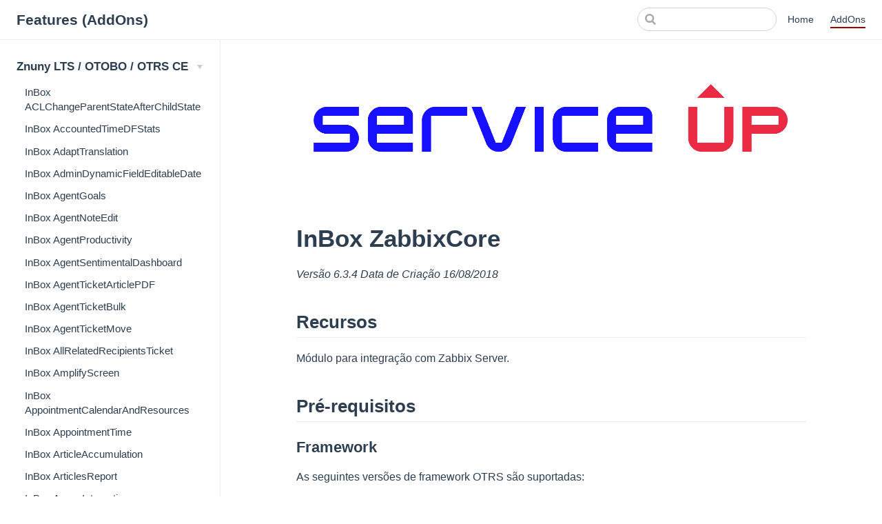

--- FILE ---
content_type: text/html
request_url: https://docs.serviceup.com.br/AddOns/OTRS6/InBox%20ZabbixCore/
body_size: 7320
content:
<!DOCTYPE html>
<html lang="en-US">
  <head>
    <meta charset="utf-8">
    <meta name="viewport" content="width=device-width,initial-scale=1">
    <title>InBox ZabbixCore | Features (AddOns)</title>
    <meta name="description" content="Manuais de uso de AddOns para Znuny / Otobo">
    <script src="https://consent-manager.metomic.io/embed.js" crossorigin="anonymous" charset="utf-8"></script>
  <script async="true" src="https://www.googletagmanager.com/gtag/js?id=G-2FR52XE3XC"></script>
  <script>
           window.dataLayer = window.dataLayer || [];
		   function gtag(){dataLayer.push(arguments);}
		   gtag(‘js’, new Date());
		   gtag(‘config’, ‘G-2FR52XE3XC’);
      </script>
  <link rel="icon" href="https://storage.googleapis.com/serviceup/favicon1.ico">
    
    <link rel="preload" href="/assets/css/0.styles.11846dcf.css" as="style"><link rel="preload" href="/assets/js/app.b0efa8eb.js" as="script"><link rel="preload" href="/assets/js/267.f95e585d.js" as="script"><link rel="prefetch" href="/assets/js/10.0dfc8ab3.js"><link rel="prefetch" href="/assets/js/100.67f6f682.js"><link rel="prefetch" href="/assets/js/101.5f9e3aff.js"><link rel="prefetch" href="/assets/js/102.a43d2d8b.js"><link rel="prefetch" href="/assets/js/103.93c7c6c8.js"><link rel="prefetch" href="/assets/js/104.69fe78c5.js"><link rel="prefetch" href="/assets/js/105.8a7da501.js"><link rel="prefetch" href="/assets/js/106.434a4302.js"><link rel="prefetch" href="/assets/js/107.c6c97ca0.js"><link rel="prefetch" href="/assets/js/108.2b121db1.js"><link rel="prefetch" href="/assets/js/109.55b3be24.js"><link rel="prefetch" href="/assets/js/11.f23e0bf7.js"><link rel="prefetch" href="/assets/js/110.f9ffd8a4.js"><link rel="prefetch" href="/assets/js/111.c20226e4.js"><link rel="prefetch" href="/assets/js/112.8037504a.js"><link rel="prefetch" href="/assets/js/113.9f90703b.js"><link rel="prefetch" href="/assets/js/114.2eba7ffa.js"><link rel="prefetch" href="/assets/js/115.eccc2dbf.js"><link rel="prefetch" href="/assets/js/116.6573663d.js"><link rel="prefetch" href="/assets/js/117.19a2cfb2.js"><link rel="prefetch" href="/assets/js/118.212eee4e.js"><link rel="prefetch" href="/assets/js/119.bfc70c91.js"><link rel="prefetch" href="/assets/js/12.958d4807.js"><link rel="prefetch" href="/assets/js/120.b19ffc39.js"><link rel="prefetch" href="/assets/js/121.4479da28.js"><link rel="prefetch" href="/assets/js/122.aa81d22e.js"><link rel="prefetch" href="/assets/js/123.5c41e553.js"><link rel="prefetch" href="/assets/js/124.a1afc425.js"><link rel="prefetch" href="/assets/js/125.1a09f3ed.js"><link rel="prefetch" href="/assets/js/126.016923c2.js"><link rel="prefetch" href="/assets/js/127.1f11890c.js"><link rel="prefetch" href="/assets/js/128.fa19b900.js"><link rel="prefetch" href="/assets/js/129.372c3dd0.js"><link rel="prefetch" href="/assets/js/13.42306cb5.js"><link rel="prefetch" href="/assets/js/130.c76371e3.js"><link rel="prefetch" href="/assets/js/131.75a7056b.js"><link rel="prefetch" href="/assets/js/132.bced2f2b.js"><link rel="prefetch" href="/assets/js/133.68733537.js"><link rel="prefetch" href="/assets/js/134.41da5258.js"><link rel="prefetch" href="/assets/js/135.2a6c5026.js"><link rel="prefetch" href="/assets/js/136.3f43e237.js"><link rel="prefetch" href="/assets/js/137.2a98114b.js"><link rel="prefetch" href="/assets/js/138.31a6d6ae.js"><link rel="prefetch" href="/assets/js/139.21f2c8e8.js"><link rel="prefetch" href="/assets/js/14.8743cdbd.js"><link rel="prefetch" href="/assets/js/140.595e1062.js"><link rel="prefetch" href="/assets/js/141.77ce958e.js"><link rel="prefetch" href="/assets/js/142.967b1577.js"><link rel="prefetch" href="/assets/js/143.7352acfd.js"><link rel="prefetch" href="/assets/js/144.07d349a7.js"><link rel="prefetch" href="/assets/js/145.e416facd.js"><link rel="prefetch" href="/assets/js/146.34e2f926.js"><link rel="prefetch" href="/assets/js/147.bae5effa.js"><link rel="prefetch" href="/assets/js/148.9e2ae160.js"><link rel="prefetch" href="/assets/js/149.d0cb750a.js"><link rel="prefetch" href="/assets/js/15.495dc8c9.js"><link rel="prefetch" href="/assets/js/150.1e3453c6.js"><link rel="prefetch" href="/assets/js/151.d20a457a.js"><link rel="prefetch" href="/assets/js/152.3a00731d.js"><link rel="prefetch" href="/assets/js/153.88ee07cc.js"><link rel="prefetch" href="/assets/js/154.766d95fb.js"><link rel="prefetch" href="/assets/js/155.f811d68f.js"><link rel="prefetch" href="/assets/js/156.b338bc30.js"><link rel="prefetch" href="/assets/js/157.6d64c2bb.js"><link rel="prefetch" href="/assets/js/158.266dd15a.js"><link rel="prefetch" href="/assets/js/159.47d872f4.js"><link rel="prefetch" href="/assets/js/16.3a1e1d65.js"><link rel="prefetch" href="/assets/js/160.7f3e1bd5.js"><link rel="prefetch" href="/assets/js/161.ccfc8d6f.js"><link rel="prefetch" href="/assets/js/162.7ad6b963.js"><link rel="prefetch" href="/assets/js/163.a05eca2e.js"><link rel="prefetch" href="/assets/js/164.99ffddb1.js"><link rel="prefetch" href="/assets/js/165.06d0ece4.js"><link rel="prefetch" href="/assets/js/166.14229898.js"><link rel="prefetch" href="/assets/js/167.4ee797f8.js"><link rel="prefetch" href="/assets/js/168.37521aee.js"><link rel="prefetch" href="/assets/js/169.82efe321.js"><link rel="prefetch" href="/assets/js/17.e881e664.js"><link rel="prefetch" href="/assets/js/170.c5b54e04.js"><link rel="prefetch" href="/assets/js/171.c0252b73.js"><link rel="prefetch" href="/assets/js/172.16965768.js"><link rel="prefetch" href="/assets/js/173.b142b10b.js"><link rel="prefetch" href="/assets/js/174.69fa2ddc.js"><link rel="prefetch" href="/assets/js/175.b60bc75f.js"><link rel="prefetch" href="/assets/js/176.59763ee8.js"><link rel="prefetch" href="/assets/js/177.e939b175.js"><link rel="prefetch" href="/assets/js/178.0635e936.js"><link rel="prefetch" href="/assets/js/179.6356fda3.js"><link rel="prefetch" href="/assets/js/18.2336f9ab.js"><link rel="prefetch" href="/assets/js/180.5186e43b.js"><link rel="prefetch" href="/assets/js/181.069a651f.js"><link rel="prefetch" href="/assets/js/182.f81d6cce.js"><link rel="prefetch" href="/assets/js/183.d065bdec.js"><link rel="prefetch" href="/assets/js/184.013e02b8.js"><link rel="prefetch" href="/assets/js/185.e88474b1.js"><link rel="prefetch" href="/assets/js/186.3e65d0b5.js"><link rel="prefetch" href="/assets/js/187.e3729900.js"><link rel="prefetch" href="/assets/js/188.4e323adc.js"><link rel="prefetch" href="/assets/js/189.827bf25a.js"><link rel="prefetch" href="/assets/js/19.2121094e.js"><link rel="prefetch" href="/assets/js/190.14a7e099.js"><link rel="prefetch" href="/assets/js/191.c7a9abdc.js"><link rel="prefetch" href="/assets/js/192.f1506076.js"><link rel="prefetch" href="/assets/js/193.2dd31ada.js"><link rel="prefetch" href="/assets/js/194.2ac4147d.js"><link rel="prefetch" href="/assets/js/195.47213264.js"><link rel="prefetch" href="/assets/js/196.990c2896.js"><link rel="prefetch" href="/assets/js/197.5f1f0eda.js"><link rel="prefetch" href="/assets/js/198.31eaa34e.js"><link rel="prefetch" href="/assets/js/199.114e2db2.js"><link rel="prefetch" href="/assets/js/2.855c3a5f.js"><link rel="prefetch" href="/assets/js/20.8f764ad4.js"><link rel="prefetch" href="/assets/js/200.2cb0aca0.js"><link rel="prefetch" href="/assets/js/201.a20a405a.js"><link rel="prefetch" href="/assets/js/202.c798cb59.js"><link rel="prefetch" href="/assets/js/203.afdf928b.js"><link rel="prefetch" href="/assets/js/204.c7de0f9a.js"><link rel="prefetch" href="/assets/js/205.83a54ea0.js"><link rel="prefetch" href="/assets/js/206.887aa7d8.js"><link rel="prefetch" href="/assets/js/207.ca2a6754.js"><link rel="prefetch" href="/assets/js/208.3887570c.js"><link rel="prefetch" href="/assets/js/209.948ade85.js"><link rel="prefetch" href="/assets/js/21.99340a87.js"><link rel="prefetch" href="/assets/js/210.1e9ab5c8.js"><link rel="prefetch" href="/assets/js/211.994ffb20.js"><link rel="prefetch" href="/assets/js/212.b04deb48.js"><link rel="prefetch" href="/assets/js/213.9ae5905c.js"><link rel="prefetch" href="/assets/js/214.9df78825.js"><link rel="prefetch" href="/assets/js/215.7a3eaf04.js"><link rel="prefetch" href="/assets/js/216.7b916824.js"><link rel="prefetch" href="/assets/js/217.9f7d6fbf.js"><link rel="prefetch" href="/assets/js/218.ccccfeb3.js"><link rel="prefetch" href="/assets/js/219.76bc7f19.js"><link rel="prefetch" href="/assets/js/22.fd56efbb.js"><link rel="prefetch" href="/assets/js/220.03ddc851.js"><link rel="prefetch" href="/assets/js/221.3ed8e8a8.js"><link rel="prefetch" href="/assets/js/222.e0a485c4.js"><link rel="prefetch" href="/assets/js/223.43fea8e5.js"><link rel="prefetch" href="/assets/js/224.379776b6.js"><link rel="prefetch" href="/assets/js/225.b57c5f28.js"><link rel="prefetch" href="/assets/js/226.7bda0d78.js"><link rel="prefetch" href="/assets/js/227.1e485631.js"><link rel="prefetch" href="/assets/js/228.ffb9228e.js"><link rel="prefetch" href="/assets/js/229.c9ca1a1e.js"><link rel="prefetch" href="/assets/js/23.6d7982e8.js"><link rel="prefetch" href="/assets/js/230.4adaacde.js"><link rel="prefetch" href="/assets/js/231.ce5e340c.js"><link rel="prefetch" href="/assets/js/232.1a58a4a4.js"><link rel="prefetch" href="/assets/js/233.ba6a10f8.js"><link rel="prefetch" href="/assets/js/234.4e8d15af.js"><link rel="prefetch" href="/assets/js/235.5c1a1af0.js"><link rel="prefetch" href="/assets/js/236.bea704d5.js"><link rel="prefetch" href="/assets/js/237.e3cc3031.js"><link rel="prefetch" href="/assets/js/238.9b28a33c.js"><link rel="prefetch" href="/assets/js/239.308c73e6.js"><link rel="prefetch" href="/assets/js/24.8ca55570.js"><link rel="prefetch" href="/assets/js/240.9c7136e8.js"><link rel="prefetch" href="/assets/js/241.0dbee027.js"><link rel="prefetch" href="/assets/js/242.e26a8eff.js"><link rel="prefetch" href="/assets/js/243.5898cc93.js"><link rel="prefetch" href="/assets/js/244.7afdfcd4.js"><link rel="prefetch" href="/assets/js/245.01554992.js"><link rel="prefetch" href="/assets/js/246.d90288db.js"><link rel="prefetch" href="/assets/js/247.b1c68bdb.js"><link rel="prefetch" href="/assets/js/248.e9e9c57c.js"><link rel="prefetch" href="/assets/js/249.602516b6.js"><link rel="prefetch" href="/assets/js/25.55598de3.js"><link rel="prefetch" href="/assets/js/250.5e32e8e0.js"><link rel="prefetch" href="/assets/js/251.77c4dc15.js"><link rel="prefetch" href="/assets/js/252.873be2bb.js"><link rel="prefetch" href="/assets/js/253.64726603.js"><link rel="prefetch" href="/assets/js/254.e0552595.js"><link rel="prefetch" href="/assets/js/255.5e147f12.js"><link rel="prefetch" href="/assets/js/256.2984c6f3.js"><link rel="prefetch" href="/assets/js/257.2b1cfe00.js"><link rel="prefetch" href="/assets/js/258.4018d493.js"><link rel="prefetch" href="/assets/js/259.a77a7f95.js"><link rel="prefetch" href="/assets/js/26.dba85fea.js"><link rel="prefetch" href="/assets/js/260.ef430c92.js"><link rel="prefetch" href="/assets/js/261.2a6c86f9.js"><link rel="prefetch" href="/assets/js/262.d87cd32a.js"><link rel="prefetch" href="/assets/js/263.1a15583b.js"><link rel="prefetch" href="/assets/js/264.8ecbfcf0.js"><link rel="prefetch" href="/assets/js/265.bb80843f.js"><link rel="prefetch" href="/assets/js/266.af824117.js"><link rel="prefetch" href="/assets/js/268.87c3f40c.js"><link rel="prefetch" href="/assets/js/269.52960cdc.js"><link rel="prefetch" href="/assets/js/27.89b43dfe.js"><link rel="prefetch" href="/assets/js/270.610b4fd5.js"><link rel="prefetch" href="/assets/js/271.51379d42.js"><link rel="prefetch" href="/assets/js/272.0df2cbe1.js"><link rel="prefetch" href="/assets/js/28.c8dbff70.js"><link rel="prefetch" href="/assets/js/29.7649206e.js"><link rel="prefetch" href="/assets/js/3.7fe039ae.js"><link rel="prefetch" href="/assets/js/30.87abe596.js"><link rel="prefetch" href="/assets/js/31.69b4f590.js"><link rel="prefetch" href="/assets/js/32.325346bc.js"><link rel="prefetch" href="/assets/js/33.b33ffb85.js"><link rel="prefetch" href="/assets/js/34.5bbea403.js"><link rel="prefetch" href="/assets/js/35.4207006a.js"><link rel="prefetch" href="/assets/js/36.4c46b5bf.js"><link rel="prefetch" href="/assets/js/37.90b94539.js"><link rel="prefetch" href="/assets/js/38.60532f9c.js"><link rel="prefetch" href="/assets/js/39.bc693325.js"><link rel="prefetch" href="/assets/js/4.2850552a.js"><link rel="prefetch" href="/assets/js/40.62ec3bce.js"><link rel="prefetch" href="/assets/js/41.1b76c934.js"><link rel="prefetch" href="/assets/js/42.7fc7acae.js"><link rel="prefetch" href="/assets/js/43.ec73a7f9.js"><link rel="prefetch" href="/assets/js/44.1f4b9f41.js"><link rel="prefetch" href="/assets/js/45.05eafa81.js"><link rel="prefetch" href="/assets/js/46.4988b780.js"><link rel="prefetch" href="/assets/js/47.89e31ab2.js"><link rel="prefetch" href="/assets/js/48.461dc640.js"><link rel="prefetch" href="/assets/js/49.0124452b.js"><link rel="prefetch" href="/assets/js/5.767dc0cf.js"><link rel="prefetch" href="/assets/js/50.bd9e1985.js"><link rel="prefetch" href="/assets/js/51.4ebadf3d.js"><link rel="prefetch" href="/assets/js/52.667cfcb1.js"><link rel="prefetch" href="/assets/js/53.ac6de647.js"><link rel="prefetch" href="/assets/js/54.162b958a.js"><link rel="prefetch" href="/assets/js/55.434432aa.js"><link rel="prefetch" href="/assets/js/56.ca700dd0.js"><link rel="prefetch" href="/assets/js/57.b400a585.js"><link rel="prefetch" href="/assets/js/58.e924e707.js"><link rel="prefetch" href="/assets/js/59.15850054.js"><link rel="prefetch" href="/assets/js/6.0e59803d.js"><link rel="prefetch" href="/assets/js/60.3bd11048.js"><link rel="prefetch" href="/assets/js/61.d93ee080.js"><link rel="prefetch" href="/assets/js/62.d5a99d0b.js"><link rel="prefetch" href="/assets/js/63.a570cce7.js"><link rel="prefetch" href="/assets/js/64.5e228d7c.js"><link rel="prefetch" href="/assets/js/65.3fda4f4e.js"><link rel="prefetch" href="/assets/js/66.b1a50525.js"><link rel="prefetch" href="/assets/js/67.e9ece579.js"><link rel="prefetch" href="/assets/js/68.d40ec3c8.js"><link rel="prefetch" href="/assets/js/69.329b53c2.js"><link rel="prefetch" href="/assets/js/7.79c5f238.js"><link rel="prefetch" href="/assets/js/70.cb6a2a21.js"><link rel="prefetch" href="/assets/js/71.43acf817.js"><link rel="prefetch" href="/assets/js/72.0b45cca7.js"><link rel="prefetch" href="/assets/js/73.a2122b7f.js"><link rel="prefetch" href="/assets/js/74.51ac0c31.js"><link rel="prefetch" href="/assets/js/75.0ba4197d.js"><link rel="prefetch" href="/assets/js/76.405d1938.js"><link rel="prefetch" href="/assets/js/77.2f5a0ed7.js"><link rel="prefetch" href="/assets/js/78.9cf1d1b3.js"><link rel="prefetch" href="/assets/js/79.bc534804.js"><link rel="prefetch" href="/assets/js/8.019bf586.js"><link rel="prefetch" href="/assets/js/80.25af8478.js"><link rel="prefetch" href="/assets/js/81.f4d0e468.js"><link rel="prefetch" href="/assets/js/82.bbcf36e7.js"><link rel="prefetch" href="/assets/js/83.5b22f894.js"><link rel="prefetch" href="/assets/js/84.b51e39c5.js"><link rel="prefetch" href="/assets/js/85.2db0429b.js"><link rel="prefetch" href="/assets/js/86.72523973.js"><link rel="prefetch" href="/assets/js/87.bd42d4fb.js"><link rel="prefetch" href="/assets/js/88.9a995534.js"><link rel="prefetch" href="/assets/js/89.11c48f12.js"><link rel="prefetch" href="/assets/js/9.7ef0f707.js"><link rel="prefetch" href="/assets/js/90.7b730f52.js"><link rel="prefetch" href="/assets/js/91.85fb9949.js"><link rel="prefetch" href="/assets/js/92.badb2e89.js"><link rel="prefetch" href="/assets/js/93.9873907e.js"><link rel="prefetch" href="/assets/js/94.06b2aa14.js"><link rel="prefetch" href="/assets/js/95.6e4d35e4.js"><link rel="prefetch" href="/assets/js/96.b60633b1.js"><link rel="prefetch" href="/assets/js/97.efb386c3.js"><link rel="prefetch" href="/assets/js/98.045a9f37.js"><link rel="prefetch" href="/assets/js/99.d4c8b68d.js">
    <link rel="stylesheet" href="/assets/css/0.styles.11846dcf.css">
  </head>
  <body>
    <div id="app" data-server-rendered="true"><div class="theme-container"><header class="navbar"><div class="sidebar-button"><svg xmlns="http://www.w3.org/2000/svg" aria-hidden="true" role="img" viewBox="0 0 448 512" class="icon"><path fill="currentColor" d="M436 124H12c-6.627 0-12-5.373-12-12V80c0-6.627 5.373-12 12-12h424c6.627 0 12 5.373 12 12v32c0 6.627-5.373 12-12 12zm0 160H12c-6.627 0-12-5.373-12-12v-32c0-6.627 5.373-12 12-12h424c6.627 0 12 5.373 12 12v32c0 6.627-5.373 12-12 12zm0 160H12c-6.627 0-12-5.373-12-12v-32c0-6.627 5.373-12 12-12h424c6.627 0 12 5.373 12 12v32c0 6.627-5.373 12-12 12z"></path></svg></div> <a href="/" class="home-link router-link-active"><!----> <span class="site-name">Features (AddOns)</span></a> <div class="links" style="max-width:nullpx;"><div class="search-box"><input aria-label="Search" autocomplete="off" spellcheck="false" value=""> <!----></div> <nav class="nav-links can-hide"><div class="nav-item"><a href="/" class="nav-link">Home</a></div><div class="nav-item"><a href="/AddOns/" class="nav-link router-link-active">AddOns</a></div> <!----></nav></div></header> <div class="sidebar-mask"></div> <div class="sidebar"><nav class="nav-links"><div class="nav-item"><a href="/" class="nav-link">Home</a></div><div class="nav-item"><a href="/AddOns/" class="nav-link router-link-active">AddOns</a></div> <!----></nav>  <ul class="sidebar-links"><li><div class="sidebar-group first collapsable"><p class="sidebar-heading open"><span>Znuny LTS / OTOBO / OTRS CE</span> <span class="arrow down"></span></p> <ul class="sidebar-group-items"><li><a href="/AddOns/OTRS6/InBox ACLChangeParentStateAfterChildState/" class="sidebar-link">InBox ACLChangeParentStateAfterChildState</a></li><li><a href="/AddOns/OTRS6/InBox AccountedTimeDFStats/" class="sidebar-link">InBox AccountedTimeDFStats</a></li><li><a href="/AddOns/OTRS6/InBox AdaptTranslation/" class="sidebar-link">InBox AdaptTranslation</a></li><li><a href="/AddOns/OTRS6/InBox AdminDynamicFieldEditableDate/" class="sidebar-link">InBox AdminDynamicFieldEditableDate</a></li><li><a href="/AddOns/OTRS6/InBox AgentGoals/" class="sidebar-link">InBox AgentGoals</a></li><li><a href="/AddOns/OTRS6/InBox AgentNoteEdit/" class="sidebar-link">InBox AgentNoteEdit</a></li><li><a href="/AddOns/OTRS6/InBox AgentProductivity/" class="sidebar-link">InBox AgentProductivity</a></li><li><a href="/AddOns/OTRS6/InBox AgentSentimentalDashboard/" class="sidebar-link">InBox AgentSentimentalDashboard</a></li><li><a href="/AddOns/OTRS6/InBox AgentTicketArticlePDF/" class="sidebar-link">InBox AgentTicketArticlePDF</a></li><li><a href="/AddOns/OTRS6/InBox AgentTicketBulk/" class="sidebar-link">InBox AgentTicketBulk</a></li><li><a href="/AddOns/OTRS6/InBox AgentTicketMove/" class="sidebar-link">InBox AgentTicketMove</a></li><li><a href="/AddOns/OTRS6/InBox AllRelatedRecipientsTicket/" class="sidebar-link">InBox AllRelatedRecipientsTicket</a></li><li><a href="/AddOns/OTRS6/InBox AmplifyScreen/" class="sidebar-link">InBox AmplifyScreen</a></li><li><a href="/AddOns/OTRS6/InBox AppointmentCalendarAndResources/" class="sidebar-link">InBox AppointmentCalendarAndResources</a></li><li><a href="/AddOns/OTRS6/InBox AppointmentTime /" class="sidebar-link">InBox AppointmentTime</a></li><li><a href="/AddOns/OTRS6/InBox ArticleAccumulation/" class="sidebar-link">InBox ArticleAccumulation</a></li><li><a href="/AddOns/OTRS6/InBox ArticlesReport/" class="sidebar-link">InBox ArticlesReport</a></li><li><a href="/AddOns/OTRS6/InBox AsanaIntegration/" class="sidebar-link">InBox AsanaIntegration</a></li><li><a href="/AddOns/OTRS6/InBox AutoAllocation/" class="sidebar-link">InBox AutoAllocation</a></li><li><a href="/AddOns/OTRS6/InBox AutoMFA/" class="sidebar-link">InBox AutoMFA</a></li><li><a href="/AddOns/OTRS6/InBox AutomaticRegistration/" class="sidebar-link">InBox AutomaticRegistration</a></li><li><a href="/AddOns/OTRS6/InBox CMDBInventorySync/" class="sidebar-link">InBox CMDBInventorySync</a></li><li><a href="/AddOns/OTRS6/InBox CalculationTimeFactor/" class="sidebar-link">InBox CalculationTimeFactor</a></li><li><a href="/AddOns/OTRS6/InBox ChangeManagementTicket/" class="sidebar-link">InBox ChangeManagementTicket</a></li><li><a href="/AddOns/OTRS6/InBox CompanyService/" class="sidebar-link">InBox CompanyService</a></li><li><a href="/AddOns/OTRS6/InBox ContextHelp/" class="sidebar-link">InBox ContextHelp</a></li><li><a href="/AddOns/OTRS6/InBox ContractManagement/" class="sidebar-link">InBox ContractManagement</a></li><li><a href="/AddOns/OTRS6/InBox ContractManagement LinkIC/" class="sidebar-link">InBox ContractManagement LinkIC</a></li><li><a href="/AddOns/OTRS6/InBox CreateTimePointReport/" class="sidebar-link">InBox CreateTimePointReport</a></li><li><a href="/AddOns/OTRS6/InBox CryptPWD/" class="sidebar-link">InBox CryptPWD</a></li><li><a href="/AddOns/OTRS6/InBox CustomInputs/" class="sidebar-link">InBox CustomInputs</a></li><li><a href="/AddOns/OTRS6/InBox CustomLinkObjectTicket/" class="sidebar-link">InBox CustomLinkObjectTicket</a></li><li><a href="/AddOns/OTRS6/InBox CustomLostPassword/" class="sidebar-link">InBox CustomLostPassword</a></li><li><a href="/AddOns/OTRS6/InBox CustomModuleGenericAgent/" class="sidebar-link">InBox CustomModuleGenericAgent</a></li><li><a href="/AddOns/OTRS6/InBox CustomPendingTimeHide/" class="sidebar-link">InBox CustomPendingTimeHide</a></li><li><a href="/AddOns/OTRS6/InBox CustomProcessLink/" class="sidebar-link">InBox CustomProcessLink</a></li><li><a href="/AddOns/OTRS6/InBox CustomServiceForm/" class="sidebar-link">InBox CustomServiceForm</a></li><li><a href="/AddOns/OTRS6/InBox CustomTNGenerator/" class="sidebar-link">InBox CustomTNGenerator</a></li><li><a href="/AddOns/OTRS6/InBox CustomTicketNumber/" class="sidebar-link">InBox CustomTicketNumber</a></li><li><a href="/AddOns/OTRS6/InBox CustomTimeUnits/" class="sidebar-link">InBox CustomTimeUnits</a></li><li><a href="/AddOns/OTRS6/InBox CustomTransition/" class="sidebar-link">InBox CustomTransition</a></li><li><a href="/AddOns/OTRS6/InBox CustomerCheckValidation/" class="sidebar-link">InBox CustomerCheckValidation</a></li><li><a href="/AddOns/OTRS6/InBox CustomerDashboard/" class="sidebar-link">InBox CustomerDashboard</a></li><li><a href="/AddOns/OTRS6/InBox CustomerLoginSSOBasic/" class="sidebar-link">InBox CustomerLoginSSOBasic</a></li><li><a href="/AddOns/OTRS6/InBox CustomerPortal/" class="sidebar-link">InBox CustomerPortal</a></li><li><a href="/AddOns/OTRS6/InBox CustomerStats/" class="sidebar-link">InBox CustomerStats</a></li><li><a href="/AddOns/OTRS6/InBox CustomerTicketMessageCC/" class="sidebar-link">InBox CustomerTicketMessageCC</a></li><li><a href="/AddOns/OTRS6/InBox CustomerTicketZoomSLA/" class="sidebar-link">InBox CustomerTicketZoomSLA</a></li><li><a href="/AddOns/OTRS6/InBox CustomerUserImportExport/" class="sidebar-link">InBox CustomerUserImportExport</a></li><li><a href="/AddOns/OTRS6/InBox CustomerUserPublic/" class="sidebar-link">InBox CustomerUserPublic</a></li><li><a href="/AddOns/OTRS6/InBox DFMappingCustomerToTicket/" class="sidebar-link">InBox DFMappingCustomerToTicket</a></li><li><a href="/AddOns/OTRS6/InBox DataImporter/" class="sidebar-link">InBox DataImporter</a></li><li><a href="/AddOns/OTRS6/InBox DynamicFieldAutoIncrement/" class="sidebar-link">InBox DynamicFieldAutoIncrement</a></li><li><a href="/AddOns/OTRS6/InBox DynamicFieldCC/" class="sidebar-link">InBox DynamicFieldCC</a></li><li><a href="/AddOns/OTRS6/InBox DynamicFieldCEP/" class="sidebar-link">InBox DynamicFieldCEP</a></li><li><a href="/AddOns/OTRS6/InBox DynamicFieldChecklist/" class="sidebar-link">InBox DynamicFieldChecklist</a></li><li><a href="/AddOns/OTRS6/InBox DynamicFieldCustomDate/" class="sidebar-link">InBox DynamicFieldCustomDate</a></li><li><a href="/AddOns/OTRS6/InBox DynamicFieldCustomerCC/" class="sidebar-link">InBox DynamicFieldCustomerCC</a></li><li><a href="/AddOns/OTRS6/InBox DynamicFieldCustomers/" class="sidebar-link">InBox DynamicFieldCustomers</a></li><li><a href="/AddOns/OTRS6/InBox DynamicFieldDateLimit/" class="sidebar-link">InBox DynamicFieldDateLimit</a></li><li><a href="/AddOns/OTRS6/InBox DynamicFieldFAQLink/" class="sidebar-link">InBox DynamicFieldFAQLink</a></li><li><a href="/AddOns/OTRS6/InBox DynamicFieldFileSystem/" class="sidebar-link">InBox DynamicFieldFileSystem</a></li><li><a href="/AddOns/OTRS6/InBox DynamicFieldFilterByCustomerCompanyDF/" class="sidebar-link">InBox DynamicFieldFilterByCustomerCompanyDF</a></li><li><a href="/AddOns/OTRS6/InBox DynamicFieldFromSurvey/" class="sidebar-link">InBox DynamicFieldFromSurvey</a></li><li><a href="/AddOns/OTRS6/InBox DynamicFieldFromUser/" class="sidebar-link">InBox DynamicFieldFromUser</a></li><li><a href="/AddOns/OTRS6/InBox DynamicFieldGetFirstArticle/" class="sidebar-link">InBox DynamicFieldGetFirstArticle</a></li><li><a href="/AddOns/OTRS6/InBox DynamicFieldGetLastArticle/" class="sidebar-link">InBox DynamicFieldGetLastArticle</a></li><li><a href="/AddOns/OTRS6/InBox DynamicFieldGetTickets/" class="sidebar-link">InBox DynamicFieldGetTickets</a></li><li><a href="/AddOns/OTRS6/InBox DynamicFieldLink/" class="sidebar-link">InBox DynamicFieldLink</a></li><li><a href="/AddOns/OTRS6/InBox DynamicFieldLinkAction/" class="sidebar-link">InBox DynamicFieldLinkAction</a></li><li><a href="/AddOns/OTRS6/InBox DynamicFieldMask/" class="sidebar-link">InBox DynamicFieldMask</a></li><li><a href="/AddOns/OTRS6/InBox DynamicFieldMultipleTimeStamp/" class="sidebar-link">InBox DynamicFieldMultipleTimeStamp</a></li><li><a href="/AddOns/OTRS6/InBox DynamicFieldRadio/" class="sidebar-link">InBox DynamicFieldRadio</a></li><li><a href="/AddOns/OTRS6/InBox DynamicFieldSelectConfigItem/" class="sidebar-link">InBox DynamicFieldSelectConfigItem</a></li><li><a href="/AddOns/OTRS6/InBox DynamicFieldSelectDB/" class="sidebar-link">InBox DynamicFieldSelectDB</a></li><li><a href="/AddOns/OTRS6/InBox DynamicFieldSet/" class="sidebar-link">InBox DynamicFieldSet</a></li><li><a href="/AddOns/OTRS6/InBox DynamicFieldTable/" class="sidebar-link">InBox DynamicFieldTable</a></li><li><a href="/AddOns/OTRS6/InBox DynamicFieldTicketClosed/" class="sidebar-link">InBox DynamicFieldTicketClosed</a></li><li><a href="/AddOns/OTRS6/InBox DynamicFieldTicketLink/" class="sidebar-link">InBox DynamicFieldTicketLink</a></li><li><a href="/AddOns/OTRS6/InBox DynamicFieldTimeAccounted/" class="sidebar-link">InBox DynamicFieldTimeAccounted</a></li><li><a href="/AddOns/OTRS6/InBox DynamicListStateTime/" class="sidebar-link">InBox DynamicListStateTime</a></li><li><a href="/AddOns/OTRS6/InBox EasyCategorization/" class="sidebar-link">InBox EasyCategorization</a></li><li><a href="/AddOns/OTRS6/InBox EasyWatch/" class="sidebar-link">InBox EasyWatch</a></li><li><a href="/AddOns/OTRS6/InBox ElasticOTRS/" class="sidebar-link">InBox ElasticOTRS</a></li><li><a href="/AddOns/OTRS6/InBox ElasticSearch/" class="sidebar-link">InBox ElasticSearch</a></li><li><a href="/AddOns/OTRS6/InBox EmailOption/" class="sidebar-link">InBox EmailOption</a></li><li><a href="/AddOns/OTRS6/InBox EnableViewSLAByService/" class="sidebar-link">InBox EnableViewSLAByService</a></li><li><a href="/AddOns/OTRS6/InBox ErrorMessage/" class="sidebar-link">InBox ErrorMessage</a></li><li><a href="/AddOns/OTRS6/InBox FAQPlus/" class="sidebar-link">InBox FAQPlus</a></li><li><a href="/AddOns/OTRS6/InBox FAQServicesWidget/" class="sidebar-link">InBox FAQServicesWidget</a></li><li><a href="/AddOns/OTRS6/InBox FileManager/" class="sidebar-link">InBox FileManager</a></li><li><a href="/AddOns/OTRS6/InBox FilterDynamicField/" class="sidebar-link">InBox FilterDynamicField</a></li><li><a href="/AddOns/OTRS6/InBox GenericAgentTools/" class="sidebar-link">InBox GenericAgentTools</a></li><li><a href="/AddOns/OTRS6/InBox GenericPreferencesField/" class="sidebar-link">InBox GenericPreferencesField</a></li><li><a href="/AddOns/OTRS6/InBox GenericRPC/" class="sidebar-link">InBox GenericRPC</a></li><li><a href="/AddOns/OTRS6/InBox GraphicGeneric/" class="sidebar-link">InBox GraphicGeneric</a></li><li><a href="/AddOns/OTRS6/InBox GraphsDashboard/" class="sidebar-link">InBox GraphsDashboard</a></li><li><a href="/AddOns/OTRS6/InBox HideFieldAttachment/" class="sidebar-link">InBox HideFieldAttachment</a></li><li><a href="/AddOns/OTRS6/InBox HideFieldsAccordingToCustomerPortal/" class="sidebar-link">InBox HideFieldsAccordingToCustomerPortal</a></li><li><a href="/AddOns/OTRS6/InBox HistoricOnlyToCustomerUser/" class="sidebar-link">InBox HistoricOnlyToCustomerUser</a></li><li><a href="/AddOns/OTRS6/InBox HistoricProcess/" class="sidebar-link">InBox HistoricProcess</a></li><li><a href="/AddOns/OTRS6/InBox ITSMDynamicFieldConfigItem/" class="sidebar-link">InBox ITSMDynamicFieldConfigItem</a></li><li><a href="/AddOns/OTRS6/InBox ITSMDynamicFieldConfigItem LinkIC/" class="sidebar-link">InBox ITSMDynamicFieldConfigItem LinkIC</a></li><li><a href="/AddOns/OTRS6/InBox InformationPendingSurvey/" class="sidebar-link">InBox InformationPendingSurvey</a></li><li><a href="/AddOns/OTRS6/InBox KPI/" class="sidebar-link">InBox KPI</a></li><li><a href="/AddOns/OTRS6/InBox Kanban/" class="sidebar-link">InBox Kanban</a></li><li><a href="/AddOns/OTRS6/InBox LGPDCustomerUser/" class="sidebar-link">InBox LGPDCustomerUser</a></li><li><a href="/AddOns/OTRS6/InBox Library/" class="sidebar-link">InBox Library</a></li><li><a href="/AddOns/OTRS6/InBox LinkedFAQBar/" class="sidebar-link">InBox LinkedFAQBar</a></li><li><a href="/AddOns/OTRS6/InBox LogoutPauseNotification/" class="sidebar-link">InBox LogoutPauseNotification</a></li><li><a href="/AddOns/OTRS6/InBox MailAccountOAuth2/" class="sidebar-link">InBox MailAccountOAuth2</a></li><li><a href="/AddOns/OTRS6/InBox MessageVIPCustomerUser/" class="sidebar-link">InBox MessageVIPCustomerUser</a></li><li><a href="/AddOns/OTRS6/InBox MultiCustomer/" class="sidebar-link">InBox MultiCustomers</a></li><li><a href="/AddOns/OTRS6/InBox NewSurveyLayout/" class="sidebar-link">InBox NewSurveyLayout</a></li><li><a href="/AddOns/OTRS6/InBox NewTicketNotification/" class="sidebar-link">InBox NewTicketNotification</a></li><li><a href="/AddOns/OTRS6/InBox Newsletter/" class="sidebar-link">InBox Newsletter</a></li><li><a href="/AddOns/OTRS6/InBox NoMergeClosed/" class="sidebar-link">InBox NoMergeClosed</a></li><li><a href="/AddOns/OTRS6/InBox NoteAssociateTickets/" class="sidebar-link">InBox NoteAssociateTickets</a></li><li><a href="/AddOns/OTRS6/InBox OCS4OTRS/" class="sidebar-link">InBox OCS4OTRS</a></li><li><a href="/AddOns/OTRS6/InBox OLA/" class="sidebar-link">InBox OLA</a></li><li><a href="/AddOns/OTRS6/InBox OLAByService/" class="sidebar-link">InBox OLAByService</a></li><li><a href="/AddOns/OTRS6/InBox OLAControl/" class="sidebar-link">InBox OLAControl</a></li><li><a href="/AddOns/OTRS6/InBox OLAStats/" class="sidebar-link">InBox OLAStats</a></li><li><a href="/AddOns/OTRS6/InBox OneDriveIntegration/" class="sidebar-link">InBox OneDriveIntegration</a></li><li><a href="/AddOns/OTRS6/InBox OnlyRegisteredMail/" class="sidebar-link">InBox OnlyRegisteredMail</a></li><li><a href="/AddOns/OTRS6/InBox OverviewDashboard/" class="sidebar-link">InBox OverviewDashboard</a></li><li><a href="/AddOns/OTRS6/InBox PagingCustomerUsers/" class="sidebar-link">InBox PagingCustomerUsers</a></li><li><a href="/AddOns/OTRS6/InBox ParentAlert/" class="sidebar-link">InBox ParentAlert</a></li><li><a href="/AddOns/OTRS6/InBox ParentChildList/" class="sidebar-link">InBox ParentChildList</a></li><li><a href="/AddOns/OTRS6/InBox PrintProcessViewActivity/" class="sidebar-link">InBox PrintProcessViewActivity</a></li><li><a href="/AddOns/OTRS6/InBox ProjectControl/" class="sidebar-link">InBox Project Control</a></li><li><a href="/AddOns/OTRS6/InBox PublicProcessForm/" class="sidebar-link">InBox PublicProcessForm</a></li><li><a href="/AddOns/OTRS6/InBox QueueByService/" class="sidebar-link">InBox QueueByService</a></li><li><a href="/AddOns/OTRS6/InBox QueueTreeView/" class="sidebar-link">InBox QueueTreeView</a></li><li><a href="/AddOns/OTRS6/InBox ReportTicketTimeInQueue/" class="sidebar-link">InBox ReportTicketTimeInQueue</a></li><li><a href="/AddOns/OTRS6/InBox ReportTicketTimeInState/" class="sidebar-link">InBox ReportTicketTimeInState</a></li><li><a href="/AddOns/OTRS6/InBox Reports/" class="sidebar-link">InBox Reports</a></li><li><a href="/AddOns/OTRS6/InBox RocketChatIntegration/" class="sidebar-link">InBox RocketChatIntegration</a></li><li><a href="/AddOns/OTRS6/InBox SLAControl/" class="sidebar-link">InBox SLAControl</a></li><li><a href="/AddOns/OTRS6/InBox SLAFilterDashboard/" class="sidebar-link">InBox SLAFilterDashboard</a></li><li><a href="/AddOns/OTRS6/InBox SLANotification/" class="sidebar-link">InBox SLANotification</a></li><li><a href="/AddOns/OTRS6/InBox SLAPerformance/" class="sidebar-link">InBox SLAPerformance</a></li><li><a href="/AddOns/OTRS6/InBox SLAProgressBar/" class="sidebar-link">InBox SLAProgressBar</a></li><li><a href="/AddOns/OTRS6/InBox SLASuspender/" class="sidebar-link">InBox SLASuspender</a></li><li><a href="/AddOns/OTRS6/InBox SLAVipToCustomer/" class="sidebar-link">InBox SLAVipToCustomer</a></li><li><a href="/AddOns/OTRS6/InBox SMSNotification/" class="sidebar-link">InBox SMSNotification</a></li><li><a href="/AddOns/OTRS6/InBox SafeBox/" class="sidebar-link">InBox SafeBox</a></li><li><a href="/AddOns/OTRS6/InBox SatisfactionSurvey/" class="sidebar-link">InBox SatisfactionSurvey</a></li><li><a href="/AddOns/OTRS6/InBox ScriptsContract/" class="sidebar-link">InBox ScriptsContract</a></li><li><a href="/AddOns/OTRS6/InBox SearchIC/" class="sidebar-link">InBox SearchIC</a></li><li><a href="/AddOns/OTRS6/InBox SelfRegistration/" class="sidebar-link">InBox SelfRegistration</a></li><li><a href="/AddOns/OTRS6/InBox SendNotificationToPendingStatus/" class="sidebar-link">InBox SendNotificationToPendingStatus</a></li><li><a href="/AddOns/OTRS6/InBox ServiceAndResponsibleCopy/" class="sidebar-link">InBox ServiceAndResponsibleCopy</a></li><li><a href="/AddOns/OTRS6/InBox ServiceFieldLevel/" class="sidebar-link">InBox ServiceFieldLevel</a></li><li><a href="/AddOns/OTRS6/InBox ServiceRelation/" class="sidebar-link">InBox ServiceRelation</a></li><li><a href="/AddOns/OTRS6/InBox ServiceSubject/" class="sidebar-link">InBox ServiceSubject</a></li><li><a href="/AddOns/OTRS6/InBox ServiceTemplate/" class="sidebar-link">InBox ServiceTemplate</a></li><li><a href="/AddOns/OTRS6/InBox ServicesDashboard/" class="sidebar-link">InBox ServicesDashboard</a></li><li><a href="/AddOns/OTRS6/InBox SetUtilPendingTime/" class="sidebar-link">InBox SetUtilPendingTime</a></li><li><a href="/AddOns/OTRS6/InBox ShiftTicketsReport/" class="sidebar-link">InBox ShiftTicketsReport</a></li><li><a href="/AddOns/OTRS6/InBox ShowHide/" class="sidebar-link">InBox ShowHide</a></li><li><a href="/AddOns/OTRS6/InBox ShowWorkingTime/" class="sidebar-link">InBox ShowWorkingTime</a></li><li><a href="/AddOns/OTRS6/InBox Skins/" class="sidebar-link">InBox Skins</a></li><li><a href="/AddOns/OTRS6/InBox SplitSelection/" class="sidebar-link">InBox SplitSelection</a></li><li><a href="/AddOns/OTRS6/InBox StaticTimeAccounted/" class="sidebar-link">InBox StaticTimeAccounted</a></li><li><a href="/AddOns/OTRS6/InBox StatsDashboard/" class="sidebar-link">InBox StatsDashboard</a></li><li><a href="/AddOns/OTRS6/InBox StatsTicketResponseTime/" class="sidebar-link">InBox StatsTicketResponseTime</a></li><li><a href="/AddOns/OTRS6/InBox StatsTicketStateTimeList/" class="sidebar-link">InBox StatsTicketStateTimeList</a></li><li><a href="/AddOns/OTRS6/InBox StatsTicketTimeToResponse/" class="sidebar-link">InBox TicketTimeToResponse</a></li><li><a href="/AddOns/OTRS6/InBox StatsTimeAccountedByArticle/" class="sidebar-link">InBox StatsTimeAccountedByArticle</a></li><li><a href="/AddOns/OTRS6/InBox SurveyBadAnswerEmail/" class="sidebar-link">InBox SurveyBadAnswerEmail</a></li><li><a href="/AddOns/OTRS6/InBox SurveyEmailRequest/" class="sidebar-link">InBox SurveyEmailRequest</a></li><li><a href="/AddOns/OTRS6/InBox SurveyPlus/" class="sidebar-link">InBox SurveyPlus</a></li><li><a href="/AddOns/OTRS6/InBox SurveyResubmit/" class="sidebar-link">InBox SurveyResubmit</a></li><li><a href="/AddOns/OTRS6/InBox SurveyUnanswered/" class="sidebar-link">InBox SurveyUnanswered</a></li><li><a href="/AddOns/OTRS6/InBox SurveyWidget/" class="sidebar-link">InBox SurveyWidget</a></li><li><a href="/AddOns/OTRS6/InBox TFSIntegration/" class="sidebar-link">InBox TFSIntegration</a></li><li><a href="/AddOns/OTRS6/InBox TableSort/" class="sidebar-link">InBox TableSort</a></li><li><a href="/AddOns/OTRS6/InBox TaskList/" class="sidebar-link">InBox TaskList</a></li><li><a href="/AddOns/OTRS6/InBox TelegramNotification/" class="sidebar-link">InBox TelegramNotification</a></li><li><a href="/AddOns/OTRS6/InBox TicketAssociateSetLineThrough/" class="sidebar-link">InBox TicketAssociateSetLineThrough</a></li><li><a href="/AddOns/OTRS6/InBox TicketCron/" class="sidebar-link">InBox TicketCron</a></li><li><a href="/AddOns/OTRS6/InBox TicketData/" class="sidebar-link">InBox TicketData</a></li><li><a href="/AddOns/OTRS6/InBox TicketFileSystemImport/" class="sidebar-link">InBox TicketFileSystemImport</a></li><li><a href="/AddOns/OTRS6/InBox TicketFollowUp/" class="sidebar-link">InBox TicketFollowUp</a></li><li><a href="/AddOns/OTRS6/InBox TicketIncidentRecurrence/" class="sidebar-link">InBox TicketIncidentRecurrence</a></li><li><a href="/AddOns/OTRS6/InBox TicketInvoker/" class="sidebar-link">InBox TicketInvoker</a></li><li><a href="/AddOns/OTRS6/InBox TicketListColor/" class="sidebar-link">InBox TicketListColor</a></li><li><a href="/AddOns/OTRS6/InBox TicketMergeOnlyCustomer/" class="sidebar-link">InBox TicketMergeOnlyCustomer</a></li><li><a href="/AddOns/OTRS6/InBox TicketOwners/" class="sidebar-link">InBox TicketOwners</a></li><li><a href="/AddOns/OTRS6/InBox TicketStats/" class="sidebar-link">InBox TicketStats</a></li><li><a href="/AddOns/OTRS6/InBox TicketTimer/" class="sidebar-link">InBox TicketTimer</a></li><li><a href="/AddOns/OTRS6/InBox TicketTransferReport/" class="sidebar-link">InBox TicketTransferReport</a></li><li><a href="/AddOns/OTRS6/InBox TimeAccountTicket/" class="sidebar-link">InBox TimeAccountTicket</a></li><li><a href="/AddOns/OTRS6/InBox TimeCustomDropdown/" class="sidebar-link">InBox TimeCustomDropdown</a></li><li><a href="/AddOns/OTRS6/InBox TimeReportQueueState/" class="sidebar-link">InBox TimeReportQueueState</a></li><li><a href="/AddOns/OTRS6/InBox TimeTracking/" class="sidebar-link">InBox TimeTracking</a></li><li><a href="/AddOns/OTRS6/InBox ToolBox/" class="sidebar-link">InBox ToolBox</a></li><li><a href="/AddOns/OTRS6/InBox TotalTimeOLAViewSmall/" class="sidebar-link">InBox TotalTimeOLAViewSmall</a></li><li><a href="/AddOns/OTRS6/InBox TotalTimeReport/" class="sidebar-link">InBox TotalTimeReport</a></li><li><a href="/AddOns/OTRS6/InBox UserTimeRegister/" class="sidebar-link">InBox UserTimeRegister</a></li><li><a href="/AddOns/OTRS6/InBox VIPCustomer/" class="sidebar-link">InBox VIPCustomer</a></li><li><a href="/AddOns/OTRS6/InBox VerifyDynamicFieldDate/" class="sidebar-link">InBox VerifyDynamicFieldDate</a></li><li><a href="/AddOns/OTRS6/InBox VoixtelIntegration/" class="sidebar-link">InBox VoixtelIntegration</a></li><li><a href="/AddOns/OTRS6/InBox WhatsAppIntegrator/" class="sidebar-link">InBox WhatsAppIntegrator</a></li><li><a href="/AddOns/OTRS6/InBox WhatsAppNotification/" class="sidebar-link">InBox WhatsappNotification</a></li><li><a href="/AddOns/OTRS6/InBox WidgetFAQLinkIC/" class="sidebar-link">InBox WidgetFAQLinkIC</a></li><li><a href="/AddOns/OTRS6/InBox ZabbixAcknowledge/" class="sidebar-link">InBox ZabbixAcknowledge</a></li><li><a href="/AddOns/OTRS6/InBox ZabbixCore/" class="active sidebar-link">InBox ZabbixCore</a><ul class="sidebar-sub-headers"><li class="sidebar-sub-header"><a href="/AddOns/OTRS6/InBox ZabbixCore/#recursos" class="sidebar-link">Recursos</a></li><li class="sidebar-sub-header"><a href="/AddOns/OTRS6/InBox ZabbixCore/#pre-requisitos" class="sidebar-link">Pré-requisitos</a></li><li class="sidebar-sub-header"><a href="/AddOns/OTRS6/InBox ZabbixCore/#instalacao" class="sidebar-link">Instalação</a></li><li class="sidebar-sub-header"><a href="/AddOns/OTRS6/InBox ZabbixCore/#configuracao" class="sidebar-link">Configuração</a></li><li class="sidebar-sub-header"><a href="/AddOns/OTRS6/InBox ZabbixCore/#uso" class="sidebar-link">Uso</a></li></ul></li><li><a href="/AddOns/OTRS6/InBox ZabbixReport/" class="sidebar-link">InBox ZabbixReport</a></li></ul></div></li></ul> </div> <div class="page"> <div class="content"><p><img src="https://storage.googleapis.com/serviceup/marca-08.png" alt="serviceup.png"></p> <h1 id="inbox-zabbixcore"><a href="#inbox-zabbixcore" aria-hidden="true" class="header-anchor">#</a> InBox ZabbixCore</h1> <p><em>Versão 6.3.4</em> <em>Data de Criação 16/08/2018</em></p> <h2 id="recursos"><a href="#recursos" aria-hidden="true" class="header-anchor">#</a> Recursos</h2> <p>Módulo para integração com Zabbix Server.</p> <h2 id="pre-requisitos"><a href="#pre-requisitos" aria-hidden="true" class="header-anchor">#</a> Pré-requisitos</h2> <h3 id="framework"><a href="#framework" aria-hidden="true" class="header-anchor">#</a> Framework</h3> <p>As seguintes versões de framework OTRS são suportadas:</p> <ul><li>[6.x.x]</li></ul> <h3 id="modulos"><a href="#modulos" aria-hidden="true" class="header-anchor">#</a> Módulos</h3> <p>Os seguintes módulos são requeridos:</p> <ul><li>InBox Core 6.16.7 ou superior</li></ul> <h3 id="sistema-operacional"><a href="#sistema-operacional" aria-hidden="true" class="header-anchor">#</a> Sistema Operacional</h3> <p>Os seguintes sistemas operacionais são requeridos:</p> <ul><li>[Nenhum]</li></ul> <h3 id="software-de-terceiros"><a href="#software-de-terceiros" aria-hidden="true" class="header-anchor">#</a> Software de Terceiros</h3> <p>Os seguintes softwares de terceiros são requeridos:</p> <ul><li>[Nenhum]</li></ul> <h2 id="instalacao"><a href="#instalacao" aria-hidden="true" class="header-anchor">#</a> Instalação</h2> <pre><code>bin/otrs.Console.pl Admin::Package::Install /path/to/InBox\ ZabbixCore-6.3.4.opm
</code></pre> <h2 id="configuracao"><a href="#configuracao" aria-hidden="true" class="header-anchor">#</a> Configuração</h2> <h3 id="zabbixauth-url"><a href="#zabbixauth-url" aria-hidden="true" class="header-anchor">#</a> ZabbixAuth::URL</h3> <p>Define o endpoint da URL do Zabbix</p> <p><img src="https://storage.googleapis.com/serviceup/ZabbixCore/01.png" alt="01"></p> <h3 id="zabbixauth-authuser"><a href="#zabbixauth-authuser" aria-hidden="true" class="header-anchor">#</a> ZabbixAuth::AuthUser</h3> <p>Define o nome do usuário para acessar a API do Zabbix.</p> <p><img src="https://storage.googleapis.com/serviceup/ZabbixCore/02.png" alt="02"></p> <h3 id="zabbixauth-authpassword"><a href="#zabbixauth-authpassword" aria-hidden="true" class="header-anchor">#</a> ZabbixAuth::AuthPassword</h3> <p>Define a senhda do usuário para acessar a API do Zabbix</p> <p><img src="https://storage.googleapis.com/serviceup/ZabbixCore/03.png" alt="03"></p> <h3 id="zabbixauth-mainid"><a href="#zabbixauth-mainid" aria-hidden="true" class="header-anchor">#</a> ZabbixAuth::MainID</h3> <p>Define o ID do Zabbix principal.</p> <h3 id="zabbixauth-secondaryhosts"><a href="#zabbixauth-secondaryhosts" aria-hidden="true" class="header-anchor">#</a> ZabbixAuth::SecondaryHosts</h3> <p>Define a autorização e URL para hosts secundários.
Ele deve ser configurado assim:</p> <ul><li>Key =&gt; zabbix-host-id</li> <li>Valor =&gt; https: //example.zabbix.host.com; user-name; user-password</li></ul> <p><img src="https://storage.googleapis.com/serviceup/ZabbixCore/04.png" alt="04"></p> <h2 id="uso"><a href="#uso" aria-hidden="true" class="header-anchor">#</a> Uso</h2></div> <div class="page-edit"><!----> <!----></div> <!----> </div> <!----></div></div>
    <script src="/assets/js/app.b0efa8eb.js" defer></script><script src="/assets/js/267.f95e585d.js" defer></script>
  </body>
</html>


--- FILE ---
content_type: text/css
request_url: https://docs.serviceup.com.br/assets/css/0.styles.11846dcf.css
body_size: 5287
content:
.home{padding:3.6rem 2rem 0;max-width:960px;margin:0 auto}.home .hero{text-align:center}.home .hero img{max-height:280px;display:block;margin:3rem auto 1.5rem}.home .hero h1{font-size:3rem}.home .hero .action,.home .hero .description,.home .hero h1{margin:1.8rem auto}.home .hero .description{max-width:35rem;font-size:1.6rem;line-height:1.3;color:#6a8bad}.home .hero .action-button{display:inline-block;font-size:1.2rem;color:#fff;background-color:#3eaf7c;padding:.8rem 1.6rem;border-radius:4px;transition:background-color .1s ease;box-sizing:border-box;border-bottom:1px solid #389d70}.home .hero .action-button:hover{background-color:#4abf8a}.home .features{border-top:1px solid #eaecef;padding:1.2rem 0;margin-top:2.5rem;display:flex;flex-wrap:wrap;align-items:flex-start;align-content:stretch;justify-content:space-between}.home .feature{flex-grow:1;flex-basis:30%;max-width:30%}.home .feature h2{font-size:1.4rem;font-weight:500;border-bottom:none;padding-bottom:0;color:#3a5169}.home .feature p{color:#4e6e8e}.home .footer{padding:2.5rem;border-top:1px solid #eaecef;text-align:center;color:#4e6e8e}@media (max-width:719px){.home .features{flex-direction:column}.home .feature{max-width:100%;padding:0 2.5rem}}@media (max-width:419px){.home{padding-left:1.5rem;padding-right:1.5rem}.home .hero img{max-height:210px;margin:2rem auto 1.2rem}.home .hero h1{font-size:2rem}.home .hero .action,.home .hero .description,.home .hero h1{margin:1.2rem auto}.home .hero .description{font-size:1.2rem}.home .hero .action-button{font-size:1rem;padding:.6rem 1.2rem}.home .feature h2{font-size:1.25rem}}.sidebar-button{display:none;width:1.25rem;height:1.25rem;position:absolute;padding:.6rem;top:.6rem;left:1rem}.sidebar-button .icon{display:block;width:1.25rem;height:1.25rem}@media (max-width:719px){.sidebar-button{display:block}}.search-box{display:inline-block;position:relative;margin-right:1rem}.search-box input{cursor:text;width:10rem;color:#4e6e8e;display:inline-block;border:1px solid #cfd4db;border-radius:2rem;font-size:.9rem;line-height:2rem;padding:0 .5rem 0 2rem;outline:none;transition:all .2s ease;background:#fff url(/assets/img/search.83621669.svg) .6rem .5rem no-repeat;background-size:1rem}.search-box input:focus{cursor:auto;border-color:#3eaf7c}.search-box .suggestions{background:#fff;width:20rem;position:absolute;top:1.5rem;border:1px solid #cfd4db;border-radius:6px;padding:.4rem;list-style-type:none}.search-box .suggestions.align-right{right:0}.search-box .suggestion{line-height:1.4;padding:.4rem .6rem;border-radius:4px;cursor:pointer}.search-box .suggestion a{white-space:normal;color:#5d82a6}.search-box .suggestion a .page-title{font-weight:600}.search-box .suggestion a .header{font-size:.9em;margin-left:.25em}.search-box .suggestion.focused{background-color:#f3f4f5}.search-box .suggestion.focused a{color:#3eaf7c}@media (max-width:959px){.search-box input{cursor:pointer;width:0;border-color:transparent;position:relative}.search-box input:focus{cursor:text;left:0;width:10rem}}@media (max-width:959px) and (min-width:719px){.search-box .suggestions{left:0}}@media (max-width:719px){.search-box{margin-right:0}.search-box input{left:1rem}.search-box .suggestions{right:0}}@media (max-width:419px){.search-box .suggestions{width:calc(100vw - 4rem)}.search-box input:focus{width:8rem}}.dropdown-enter,.dropdown-leave-to{height:0!important}.dropdown-wrapper{cursor:pointer}.dropdown-wrapper .dropdown-title{display:block}.dropdown-wrapper .dropdown-title:hover{border-color:transparent}.dropdown-wrapper .dropdown-title .arrow{vertical-align:middle;margin-top:-1px;margin-left:.4rem}.dropdown-wrapper .nav-dropdown .dropdown-item{color:inherit;line-height:1.7rem}.dropdown-wrapper .nav-dropdown .dropdown-item h4{margin:.45rem 0 0;border-top:1px solid #eee;padding:.45rem 1.5rem 0 1.25rem}.dropdown-wrapper .nav-dropdown .dropdown-item .dropdown-subitem-wrapper{padding:0;list-style:none}.dropdown-wrapper .nav-dropdown .dropdown-item .dropdown-subitem-wrapper .dropdown-subitem{font-size:.9em}.dropdown-wrapper .nav-dropdown .dropdown-item a{display:block;line-height:1.7rem;position:relative;border-bottom:none;font-weight:400;margin-bottom:0;padding:0 1.5rem 0 1.25rem}.dropdown-wrapper .nav-dropdown .dropdown-item a.router-link-active,.dropdown-wrapper .nav-dropdown .dropdown-item a:hover{color:#3eaf7c}.dropdown-wrapper .nav-dropdown .dropdown-item a.router-link-active:after{content:"";width:0;height:0;border-left:5px solid #3eaf7c;border-top:3px solid transparent;border-bottom:3px solid transparent;position:absolute;top:calc(50% - 2px);left:9px}.dropdown-wrapper .nav-dropdown .dropdown-item:first-child h4{margin-top:0;padding-top:0;border-top:0}@media (max-width:719px){.dropdown-wrapper.open .dropdown-title{margin-bottom:.5rem}.dropdown-wrapper .nav-dropdown{transition:height .1s ease-out;overflow:hidden}.dropdown-wrapper .nav-dropdown .dropdown-item h4{border-top:0;margin-top:0;padding-top:0}.dropdown-wrapper .nav-dropdown .dropdown-item>a,.dropdown-wrapper .nav-dropdown .dropdown-item h4{font-size:15px;line-height:2rem}.dropdown-wrapper .nav-dropdown .dropdown-item .dropdown-subitem{font-size:14px;padding-left:1rem}}@media (min-width:719px){.dropdown-wrapper{height:1.8rem}.dropdown-wrapper:hover .nav-dropdown{display:block!important}.dropdown-wrapper .dropdown-title .arrow{border-left:4px solid transparent;border-right:4px solid transparent;border-top:6px solid #ccc;border-bottom:0}.dropdown-wrapper .nav-dropdown{display:none;height:auto!important;box-sizing:border-box;max-height:calc(100vh - 2.7rem);overflow-y:auto;position:absolute;top:100%;right:0;background-color:#fff;padding:.6rem 0;border:1px solid #ddd;border-bottom-color:#ccc;text-align:left;border-radius:.25rem;white-space:nowrap;margin:0}}.nav-links{display:inline-block}.nav-links a{line-height:1.4rem;color:inherit}.nav-links a.router-link-active,.nav-links a:hover{color:#3eaf7c}.nav-links .nav-item{position:relative;display:inline-block;margin-left:1.5rem;line-height:2rem}.nav-links .nav-item:first-child{margin-left:0}.nav-links .repo-link{margin-left:1.5rem}@media (max-width:719px){.nav-links .nav-item,.nav-links .repo-link{margin-left:0}}@media (min-width:719px){.nav-links a.router-link-active,.nav-links a:hover{color:#2c3e50}.nav-item>a:not(.external).router-link-active,.nav-item>a:not(.external):hover{margin-bottom:-2px;border-bottom:2px solid #46bd87}}.navbar{padding:.7rem 1.5rem;line-height:2.2rem;position:relative}.navbar a,.navbar img,.navbar span{display:inline-block}.navbar .logo{height:2.2rem;min-width:2.2rem;margin-right:.8rem;vertical-align:top}.navbar .site-name{font-size:1.3rem;font-weight:600;color:#2c3e50;position:relative}.navbar .links{padding-left:1.5rem;box-sizing:border-box;background-color:#fff;white-space:nowrap;font-size:.9rem;position:absolute;right:1.5rem;top:.7rem;display:flex}.navbar .links .search-box{flex:0 0 auto;vertical-align:top}.navbar .links .nav-links{flex:1}@media (max-width:719px){.navbar{padding-left:4rem}.navbar .can-hide{display:none}.navbar .links{padding-left:1.5rem}}.page-edit,.page-nav{max-width:740px;margin:0 auto;padding:2rem 2.5rem}@media (max-width:959px){.page-edit,.page-nav{padding:2rem}}@media (max-width:419px){.page-edit,.page-nav{padding:1.5rem}}.page{padding-bottom:2rem}.page-edit{padding-top:1rem;padding-bottom:1rem;overflow:auto}.page-edit .edit-link{display:inline-block}.page-edit .edit-link a{color:#4e6e8e;margin-right:.25rem}.page-edit .last-updated{float:right;font-size:.9em}.page-edit .last-updated .prefix{font-weight:500;color:#4e6e8e}.page-edit .last-updated .time{font-weight:400;color:#aaa}.page-nav{padding-top:1rem;padding-bottom:0}.page-nav .inner{min-height:2rem;margin-top:0;border-top:1px solid #eaecef;padding-top:1rem;overflow:auto}.page-nav .next{float:right}@media (max-width:719px){.page-edit .edit-link{margin-bottom:.5rem}.page-edit .last-updated{font-size:.8em;float:none;text-align:left}}.sidebar .sidebar-sub-headers{padding-left:1rem;font-size:.95em}a.sidebar-link{font-weight:400;display:inline-block;color:#2c3e50;border-left:.25rem solid transparent;padding:.35rem 1rem .35rem 1.25rem;line-height:1.4;width:100%;box-sizing:border-box}a.sidebar-link:hover{color:#3eaf7c}a.sidebar-link.active{font-weight:600;color:#3eaf7c;border-left-color:#3eaf7c}.sidebar-group a.sidebar-link{padding-left:2rem}.sidebar-sub-headers a.sidebar-link{padding-top:.25rem;padding-bottom:.25rem;border-left:none}.sidebar-sub-headers a.sidebar-link.active{font-weight:500}.sidebar-group:not(.first){margin-top:1em}.sidebar-group .sidebar-group{padding-left:.5em}.sidebar-group:not(.collapsable) .sidebar-heading{cursor:auto;color:inherit}.sidebar-heading{color:#999;transition:color .15s ease;cursor:pointer;font-size:1.1em;font-weight:700;padding:0 1.5rem;margin-top:0;margin-bottom:.5rem}.sidebar-heading.open,.sidebar-heading:hover{color:inherit}.sidebar-heading .arrow{position:relative;top:-.12em;left:.5em}.sidebar-heading:.open .arrow{top:-.18em}.sidebar-group-items{transition:height .1s ease-out;overflow:hidden}.sidebar ul{padding:0;margin:0;list-style-type:none}.sidebar a{display:inline-block}.sidebar .nav-links{display:none;border-bottom:1px solid #eaecef;padding:.5rem 0 .75rem 0}.sidebar .nav-links a{font-weight:600}.sidebar .nav-links .nav-item,.sidebar .nav-links .repo-link{display:block;line-height:1.25rem;font-size:1.1em;padding:.5rem 0 .5rem 1.5rem}.sidebar .sidebar-links{padding:1.5rem 0}@media (max-width:719px){.sidebar .nav-links{display:block}.sidebar .nav-links .dropdown-wrapper .nav-dropdown .dropdown-item a.router-link-active:after{top:calc(1rem - 2px)}.sidebar .sidebar-links{padding:1rem 0}}.sw-update-popup{position:fixed;right:1em;bottom:1em;padding:1em;border:1px solid #3eaf7c;border-radius:3px;background:#fff;box-shadow:0 4px 16px rgba(0,0,0,.5);text-align:center}.sw-update-popup button{margin-top:.5em;padding:.25em 2em}.sw-update-popup-enter-active,.sw-update-popup-leave-active{transition:opacity .3s,transform .3s}.sw-update-popup-enter,.sw-update-popup-leave-to{opacity:0;transform:translateY(50%) scale(.5)}code[class*=language-],pre[class*=language-]{color:#ccc;background:none;font-family:Consolas,Monaco,Andale Mono,Ubuntu Mono,monospace;font-size:1em;text-align:left;white-space:pre;word-spacing:normal;word-break:normal;word-wrap:normal;line-height:1.5;-moz-tab-size:4;-o-tab-size:4;tab-size:4;-webkit-hyphens:none;-ms-hyphens:none;hyphens:none}pre[class*=language-]{padding:1em;margin:.5em 0;overflow:auto}:not(pre)>code[class*=language-],pre[class*=language-]{background:#2d2d2d}:not(pre)>code[class*=language-]{padding:.1em;border-radius:.3em;white-space:normal}.token.block-comment,.token.cdata,.token.comment,.token.doctype,.token.prolog{color:#999}.token.punctuation{color:#ccc}.token.attr-name,.token.deleted,.token.namespace,.token.tag{color:#e2777a}.token.function-name{color:#6196cc}.token.boolean,.token.function,.token.number{color:#f08d49}.token.class-name,.token.constant,.token.property,.token.symbol{color:#f8c555}.token.atrule,.token.builtin,.token.important,.token.keyword,.token.selector{color:#cc99cd}.token.attr-value,.token.char,.token.regex,.token.string,.token.variable{color:#7ec699}.token.entity,.token.operator,.token.url{color:#67cdcc}.token.bold,.token.important{font-weight:700}.token.italic{font-style:italic}.token.entity{cursor:help}.token.inserted{color:green}.home .hero .action-button{background-color:#9e0101;color:#c1272d!important}.home .hero .action-button:hover{background-color:#9e0101}.nav-item>a:not(.external).router-link-active,.nav-item>a:not(.external):hover{border-bottom:2px solid #9e0101}.header-anchor{color:#9e0101}.home .hero .description{color:#666!important}a.sidebar-link.active{color:#9e0101;border-left-color:#9e0101}.home .footer{color:#666!important}a.sidebar-link:hover{color:#9e0101}.search-box input:focus{border-color:#9e0101}body{margin:0}.home .hero img{max-height:187px}#nprogress{pointer-events:none}#nprogress .bar{background:#3eaf7c;position:fixed;z-index:1031;top:0;left:0;width:100%;height:2px}#nprogress .peg{display:block;position:absolute;right:0;width:100px;height:100%;box-shadow:0 0 10px #3eaf7c,0 0 5px #3eaf7c;opacity:1;transform:rotate(3deg) translateY(-4px)}#nprogress .spinner{display:block;position:fixed;z-index:1031;top:15px;right:15px}#nprogress .spinner-icon{width:18px;height:18px;box-sizing:border-box;border:2px solid transparent;border-top-color:#3eaf7c;border-left-color:#3eaf7c;border-radius:50%;animation:nprogress-spinner .4s linear infinite}.nprogress-custom-parent{overflow:hidden;position:relative}.nprogress-custom-parent #nprogress .bar,.nprogress-custom-parent #nprogress .spinner{position:absolute}@keyframes nprogress-spinner{0%{transform:rotate(0deg)}to{transform:rotate(1turn)}}.content code{color:#476582;padding:.25rem .5rem;margin:0;font-size:.85em;background-color:rgba(27,31,35,.05);border-radius:3px}.content pre,.content pre[class*=language-]{line-height:1.4;padding:1.25rem 1.5rem;margin:.85rem 0;background-color:#282c34;border-radius:6px;overflow:auto}.content pre[class*=language-] code,.content pre code{color:#fff;padding:0;background-color:transparent;border-radius:0}div[class*=language-]{position:relative;background-color:#282c34;border-radius:6px}div[class*=language-] .highlight-lines{-webkit-user-select:none;-moz-user-select:none;-ms-user-select:none;user-select:none;padding-top:1.3rem;position:absolute;top:0;left:0;width:100%;line-height:1.4}div[class*=language-] .highlight-lines .highlighted{background-color:rgba(0,0,0,.66)}div[class*=language-] pre,div[class*=language-] pre[class*=language-]{background:transparent;position:relative;z-index:1}div[class*=language-]:before{position:absolute;z-index:3;top:.8em;right:1em;font-size:.75rem;color:hsla(0,0%,100%,.4)}div[class*=language-]:not(.line-numbers-mode) .line-numbers-wrapper{display:none}div[class*=language-].line-numbers-mode .highlight-lines .highlighted{position:relative}div[class*=language-].line-numbers-mode .highlight-lines .highlighted:before{content:" ";position:absolute;z-index:3;left:0;top:0;display:block;width:3.5rem;height:100%;background-color:rgba(0,0,0,.66)}div[class*=language-].line-numbers-mode pre{padding-left:4.5rem;vertical-align:middle}div[class*=language-].line-numbers-mode .line-numbers-wrapper{position:absolute;top:0;width:3.5rem;text-align:center;color:hsla(0,0%,100%,.3);padding:1.25rem 0;line-height:1.4}div[class*=language-].line-numbers-mode .line-numbers-wrapper .line-number,div[class*=language-].line-numbers-mode .line-numbers-wrapper br{-webkit-user-select:none;-moz-user-select:none;-ms-user-select:none;user-select:none}div[class*=language-].line-numbers-mode .line-numbers-wrapper .line-number{position:relative;z-index:4;font-size:.85em}div[class*=language-].line-numbers-mode:after{content:"";position:absolute;z-index:2;top:0;left:0;width:3.5rem;height:100%;border-radius:6px 0 0 6px;border-right:1px solid rgba(0,0,0,.66);background-color:#282c34}div[class~=language-js]:before{content:"js"}div[class~=language-ts]:before{content:"ts"}div[class~=language-html]:before{content:"html"}div[class~=language-md]:before{content:"md"}div[class~=language-vue]:before{content:"vue"}div[class~=language-css]:before{content:"css"}div[class~=language-sass]:before{content:"sass"}div[class~=language-scss]:before{content:"scss"}div[class~=language-less]:before{content:"less"}div[class~=language-stylus]:before{content:"stylus"}div[class~=language-go]:before{content:"go"}div[class~=language-java]:before{content:"java"}div[class~=language-c]:before{content:"c"}div[class~=language-sh]:before{content:"sh"}div[class~=language-yaml]:before{content:"yaml"}div[class~=language-py]:before{content:"py"}div[class~=language-javascript]:before{content:"js"}div[class~=language-typescript]:before{content:"ts"}div[class~=language-markup]:before{content:"html"}div[class~=language-markdown]:before{content:"md"}div[class~=language-json]:before{content:"json"}div[class~=language-ruby]:before{content:"rb"}div[class~=language-python]:before{content:"py"}div[class~=language-bash]:before{content:"sh"}.custom-block .custom-block-title{font-weight:600;margin-bottom:-.4rem}.custom-block.danger,.custom-block.tip,.custom-block.warning{padding:.1rem 1.5rem;border-left-width:.5rem;border-left-style:solid;margin:1rem 0}.custom-block.tip{background-color:#f3f5f7;border-color:#42b983}.custom-block.warning{background-color:rgba(255,229,100,.3);border-color:#e7c000;color:#6b5900}.custom-block.warning .custom-block-title{color:#b29400}.custom-block.warning a{color:#2c3e50}.custom-block.danger{background-color:#ffe6e6;border-color:#c00;color:#4d0000}.custom-block.danger .custom-block-title{color:#900}.custom-block.danger a{color:#2c3e50}.arrow{display:inline-block;width:0;height:0}.arrow.up{border-bottom:6px solid #ccc}.arrow.down,.arrow.up{border-left:4px solid transparent;border-right:4px solid transparent}.arrow.down{border-top:6px solid #ccc}.arrow.right{border-left:6px solid #ccc}.arrow.left,.arrow.right{border-top:4px solid transparent;border-bottom:4px solid transparent}.arrow.left{border-right:6px solid #ccc}.content:not(.custom){max-width:740px;margin:0 auto;padding:2rem 2.5rem}@media (max-width:959px){.content:not(.custom){padding:2rem}}@media (max-width:419px){.content:not(.custom){padding:1.5rem}}.table-of-contents .badge{vertical-align:middle}body,html{padding:0;margin:0}body{font-family:-apple-system,BlinkMacSystemFont,Segoe UI,Roboto,Oxygen,Ubuntu,Cantarell,Fira Sans,Droid Sans,Helvetica Neue,sans-serif;-webkit-font-smoothing:antialiased;-moz-osx-font-smoothing:grayscale;font-size:16px;color:#2c3e50}.page{padding-left:20rem}.navbar{z-index:20;right:0;height:3.6rem;background-color:#fff;box-sizing:border-box;border-bottom:1px solid #eaecef}.navbar,.sidebar-mask{position:fixed;top:0;left:0}.sidebar-mask{z-index:9;width:100vw;height:100vh;display:none}.sidebar{font-size:15px;background-color:#fff;width:20rem;position:fixed;z-index:10;margin:0;top:3.6rem;left:0;bottom:0;box-sizing:border-box;border-right:1px solid #eaecef;overflow-y:auto}.content:not(.custom)>:first-child{margin-top:3.6rem}.content:not(.custom) a:hover{text-decoration:underline}.content:not(.custom) p.demo{padding:1rem 1.5rem;border:1px solid #ddd;border-radius:4px}.content:not(.custom) img{max-width:100%}.content.custom{padding:0;margin:0}.content.custom img{max-width:100%}a{font-weight:500;text-decoration:none}a,p a code{color:#3eaf7c}p a code{font-weight:400}kbd{background:#eee;border:.15rem solid #ddd;border-bottom:.25rem solid #ddd;border-radius:.15rem;padding:0 .15em}blockquote{font-size:1.2rem;color:#999;border-left:.25rem solid #dfe2e5;margin-left:0;padding-left:1rem}ol,ul{padding-left:1.2em}strong{font-weight:600}h1,h2,h3,h4,h5,h6{font-weight:600;line-height:1.25}.content:not(.custom)>h1,.content:not(.custom)>h2,.content:not(.custom)>h3,.content:not(.custom)>h4,.content:not(.custom)>h5,.content:not(.custom)>h6{margin-top:-3.1rem;padding-top:4.6rem;margin-bottom:0}.content:not(.custom)>h1:first-child,.content:not(.custom)>h2:first-child,.content:not(.custom)>h3:first-child,.content:not(.custom)>h4:first-child,.content:not(.custom)>h5:first-child,.content:not(.custom)>h6:first-child{margin-top:-1.5rem;margin-bottom:1rem}.content:not(.custom)>h1:first-child+.custom-block,.content:not(.custom)>h1:first-child+p,.content:not(.custom)>h1:first-child+pre,.content:not(.custom)>h2:first-child+.custom-block,.content:not(.custom)>h2:first-child+p,.content:not(.custom)>h2:first-child+pre,.content:not(.custom)>h3:first-child+.custom-block,.content:not(.custom)>h3:first-child+p,.content:not(.custom)>h3:first-child+pre,.content:not(.custom)>h4:first-child+.custom-block,.content:not(.custom)>h4:first-child+p,.content:not(.custom)>h4:first-child+pre,.content:not(.custom)>h5:first-child+.custom-block,.content:not(.custom)>h5:first-child+p,.content:not(.custom)>h5:first-child+pre,.content:not(.custom)>h6:first-child+.custom-block,.content:not(.custom)>h6:first-child+p,.content:not(.custom)>h6:first-child+pre{margin-top:2rem}h1:hover .header-anchor,h2:hover .header-anchor,h3:hover .header-anchor,h4:hover .header-anchor,h5:hover .header-anchor,h6:hover .header-anchor{opacity:1}h1{font-size:2.2rem}h2{font-size:1.65rem;padding-bottom:.3rem;border-bottom:1px solid #eaecef}h3{font-size:1.35rem}a.header-anchor{font-size:.85em;float:left;margin-left:-.87em;padding-right:.23em;margin-top:.125em;opacity:0}a.header-anchor:hover{text-decoration:none}.line-number,code,kbd{font-family:source-code-pro,Menlo,Monaco,Consolas,Courier New,monospace}ol,p,ul{line-height:1.7}hr{border:0;border-top:1px solid #eaecef}table{border-collapse:collapse;margin:1rem 0;display:block;overflow-x:auto}tr{border-top:1px solid #dfe2e5}tr:nth-child(2n){background-color:#f6f8fa}td,th{border:1px solid #dfe2e5;padding:.6em 1em}.custom-layout{padding-top:3.6rem}.theme-container.sidebar-open .sidebar-mask{display:block}.theme-container.no-navbar .content:not(.custom)>h1,.theme-container.no-navbar h2,.theme-container.no-navbar h3,.theme-container.no-navbar h4,.theme-container.no-navbar h5,.theme-container.no-navbar h6{margin-top:1.5rem;padding-top:0}.theme-container.no-navbar .sidebar{top:0}.theme-container.no-navbar .custom-layout{padding-top:0}@media (min-width:720px){.theme-container.no-sidebar .sidebar{display:none}.theme-container.no-sidebar .page{padding-left:0}}@media (max-width:959px){.sidebar{font-size:15px;width:16.4rem}.page{padding-left:16.4rem}}@media (max-width:719px){.sidebar{top:0;padding-top:3.6rem;transform:translateX(-100%);transition:transform .2s ease}.page{padding-left:0}.theme-container.sidebar-open .sidebar{transform:translateX(0)}.theme-container.no-navbar .sidebar{padding-top:0}}@media (max-width:419px){h1{font-size:1.9rem}.content div[class*=language-]{margin:.85rem -1.5rem;border-radius:0}}.icon.outbound{color:#aaa;display:inline-block}.home .hero .action-button{background-color:#fff;border-bottom:#9e0101}.home .hero .action-button:hover{background-color:#fff!important;transform:scale(1.1);border-bottom:#9e0101}.home .hero .action-button[data-v-c23f6ad2]{color:#c1272d!important}.home .hero .action-button[data-v-c23f6ad2],.home .hero .action-button[data-v-c23f6ad2]:hover{background-color:#9e0101;border-bottom:#9e0101}.nav-item>a:not(.external).router-link-active[data-v-c23f6ad2],.nav-item>a[data-v-c23f6ad2]:not(.external):hover{border-bottom:2px solid #9e0101}.header-anchor[data-v-c23f6ad2]{color:#9e0101}.home .hero .description[data-v-c23f6ad2]{color:#666!important}a.sidebar-link.active[data-v-c23f6ad2]{color:#9e0101;border-left-color:#9e0101}.home .footer[data-v-c23f6ad2]{color:#666!important}a.sidebar-link[data-v-c23f6ad2]:hover{color:#9e0101}.search-box input[data-v-c23f6ad2]:focus{border-color:#9e0101}body[data-v-c23f6ad2]{margin:0}.home .hero img[data-v-c23f6ad2]{max-height:187px}.badge[data-v-c23f6ad2]{display:inline-block;font-size:14px;height:18px;line-height:18px;border-radius:3px;padding:0 6px;color:#fff;margin-right:5px;background-color:#42b983}.badge.middle[data-v-c23f6ad2]{vertical-align:middle}.badge.top[data-v-c23f6ad2]{vertical-align:top}.badge.green[data-v-c23f6ad2],.badge.tip[data-v-c23f6ad2]{background-color:#42b983}.badge.error[data-v-c23f6ad2]{background-color:#da5961}.badge.warn[data-v-c23f6ad2],.badge.warning[data-v-c23f6ad2],.badge.yellow[data-v-c23f6ad2]{background-color:#e7c000}

--- FILE ---
content_type: text/javascript
request_url: https://docs.serviceup.com.br/assets/js/272.0df2cbe1.js
body_size: 87
content:
(window.webpackJsonp=window.webpackJsonp||[]).push([[272],{167:function(n,w,o){}}]);

--- FILE ---
content_type: text/javascript
request_url: https://docs.serviceup.com.br/assets/js/app.b0efa8eb.js
body_size: 106296
content:
(window.webpackJsonp=window.webpackJsonp||[]).push([[0],[]]);!function(e){function t(t){for(var l,r,s=t[0],a=t[1],u=t[2],c=0,f=[];c<s.length;c++)r=s[c],i[r]&&f.push(i[r][0]),i[r]=0;for(l in a)Object.prototype.hasOwnProperty.call(a,l)&&(e[l]=a[l]);for(d&&d(t);f.length;)f.shift()();return o.push.apply(o,u||[]),n()}function n(){for(var e,t=0;t<o.length;t++){for(var n=o[t],l=!0,s=1;s<n.length;s++){var a=n[s];0!==i[a]&&(l=!1)}l&&(o.splice(t--,1),e=r(r.s=n[0]))}return e}var l={},i={1:0},o=[];function r(t){if(l[t])return l[t].exports;var n=l[t]={i:t,l:!1,exports:{}};return e[t].call(n.exports,n,n.exports,r),n.l=!0,n.exports}r.e=function(e){var t=[],n=i[e];if(0!==n)if(n)t.push(n[2]);else{var l=new Promise(function(t,l){n=i[e]=[t,l]});t.push(n[2]=l);var o,s=document.createElement("script");s.charset="utf-8",s.timeout=120,r.nc&&s.setAttribute("nonce",r.nc),s.src=function(e){return r.p+"assets/js/"+({}[e]||e)+"."+{2:"855c3a5f",3:"7fe039ae",4:"2850552a",5:"767dc0cf",6:"0e59803d",7:"79c5f238",8:"019bf586",9:"7ef0f707",10:"0dfc8ab3",11:"f23e0bf7",12:"958d4807",13:"42306cb5",14:"8743cdbd",15:"495dc8c9",16:"3a1e1d65",17:"e881e664",18:"2336f9ab",19:"2121094e",20:"8f764ad4",21:"99340a87",22:"fd56efbb",23:"6d7982e8",24:"8ca55570",25:"55598de3",26:"dba85fea",27:"89b43dfe",28:"c8dbff70",29:"7649206e",30:"87abe596",31:"69b4f590",32:"325346bc",33:"b33ffb85",34:"5bbea403",35:"4207006a",36:"4c46b5bf",37:"90b94539",38:"60532f9c",39:"bc693325",40:"62ec3bce",41:"1b76c934",42:"7fc7acae",43:"ec73a7f9",44:"1f4b9f41",45:"05eafa81",46:"4988b780",47:"89e31ab2",48:"461dc640",49:"0124452b",50:"bd9e1985",51:"4ebadf3d",52:"667cfcb1",53:"ac6de647",54:"162b958a",55:"434432aa",56:"ca700dd0",57:"b400a585",58:"e924e707",59:"15850054",60:"3bd11048",61:"d93ee080",62:"d5a99d0b",63:"a570cce7",64:"5e228d7c",65:"3fda4f4e",66:"b1a50525",67:"e9ece579",68:"d40ec3c8",69:"329b53c2",70:"cb6a2a21",71:"43acf817",72:"0b45cca7",73:"a2122b7f",74:"51ac0c31",75:"0ba4197d",76:"405d1938",77:"2f5a0ed7",78:"9cf1d1b3",79:"bc534804",80:"25af8478",81:"f4d0e468",82:"bbcf36e7",83:"5b22f894",84:"b51e39c5",85:"2db0429b",86:"72523973",87:"bd42d4fb",88:"9a995534",89:"11c48f12",90:"7b730f52",91:"85fb9949",92:"badb2e89",93:"9873907e",94:"06b2aa14",95:"6e4d35e4",96:"b60633b1",97:"efb386c3",98:"045a9f37",99:"d4c8b68d",100:"67f6f682",101:"5f9e3aff",102:"a43d2d8b",103:"93c7c6c8",104:"69fe78c5",105:"8a7da501",106:"434a4302",107:"c6c97ca0",108:"2b121db1",109:"55b3be24",110:"f9ffd8a4",111:"c20226e4",112:"8037504a",113:"9f90703b",114:"2eba7ffa",115:"eccc2dbf",116:"6573663d",117:"19a2cfb2",118:"212eee4e",119:"bfc70c91",120:"b19ffc39",121:"4479da28",122:"aa81d22e",123:"5c41e553",124:"a1afc425",125:"1a09f3ed",126:"016923c2",127:"1f11890c",128:"fa19b900",129:"372c3dd0",130:"c76371e3",131:"75a7056b",132:"bced2f2b",133:"68733537",134:"41da5258",135:"2a6c5026",136:"3f43e237",137:"2a98114b",138:"31a6d6ae",139:"21f2c8e8",140:"595e1062",141:"77ce958e",142:"967b1577",143:"7352acfd",144:"07d349a7",145:"e416facd",146:"34e2f926",147:"bae5effa",148:"9e2ae160",149:"d0cb750a",150:"1e3453c6",151:"d20a457a",152:"3a00731d",153:"88ee07cc",154:"766d95fb",155:"f811d68f",156:"b338bc30",157:"6d64c2bb",158:"266dd15a",159:"47d872f4",160:"7f3e1bd5",161:"ccfc8d6f",162:"7ad6b963",163:"a05eca2e",164:"99ffddb1",165:"06d0ece4",166:"14229898",167:"4ee797f8",168:"37521aee",169:"82efe321",170:"c5b54e04",171:"c0252b73",172:"16965768",173:"b142b10b",174:"69fa2ddc",175:"b60bc75f",176:"59763ee8",177:"e939b175",178:"0635e936",179:"6356fda3",180:"5186e43b",181:"069a651f",182:"f81d6cce",183:"d065bdec",184:"013e02b8",185:"e88474b1",186:"3e65d0b5",187:"e3729900",188:"4e323adc",189:"827bf25a",190:"14a7e099",191:"c7a9abdc",192:"f1506076",193:"2dd31ada",194:"2ac4147d",195:"47213264",196:"990c2896",197:"5f1f0eda",198:"31eaa34e",199:"114e2db2",200:"2cb0aca0",201:"a20a405a",202:"c798cb59",203:"afdf928b",204:"c7de0f9a",205:"83a54ea0",206:"887aa7d8",207:"ca2a6754",208:"3887570c",209:"948ade85",210:"1e9ab5c8",211:"994ffb20",212:"b04deb48",213:"9ae5905c",214:"9df78825",215:"7a3eaf04",216:"7b916824",217:"9f7d6fbf",218:"ccccfeb3",219:"76bc7f19",220:"03ddc851",221:"3ed8e8a8",222:"e0a485c4",223:"43fea8e5",224:"379776b6",225:"b57c5f28",226:"7bda0d78",227:"1e485631",228:"ffb9228e",229:"c9ca1a1e",230:"4adaacde",231:"ce5e340c",232:"1a58a4a4",233:"ba6a10f8",234:"4e8d15af",235:"5c1a1af0",236:"bea704d5",237:"e3cc3031",238:"9b28a33c",239:"308c73e6",240:"9c7136e8",241:"0dbee027",242:"e26a8eff",243:"5898cc93",244:"7afdfcd4",245:"01554992",246:"d90288db",247:"b1c68bdb",248:"e9e9c57c",249:"602516b6",250:"5e32e8e0",251:"77c4dc15",252:"873be2bb",253:"64726603",254:"e0552595",255:"5e147f12",256:"2984c6f3",257:"2b1cfe00",258:"4018d493",259:"a77a7f95",260:"ef430c92",261:"2a6c86f9",262:"d87cd32a",263:"1a15583b",264:"8ecbfcf0",265:"bb80843f",266:"af824117",267:"f95e585d",268:"87c3f40c",269:"52960cdc",270:"610b4fd5",271:"51379d42",272:"0df2cbe1"}[e]+".js"}(e),o=function(t){s.onerror=s.onload=null,clearTimeout(a);var n=i[e];if(0!==n){if(n){var l=t&&("load"===t.type?"missing":t.type),o=t&&t.target&&t.target.src,r=new Error("Loading chunk "+e+" failed.\n("+l+": "+o+")");r.type=l,r.request=o,n[1](r)}i[e]=void 0}};var a=setTimeout(function(){o({type:"timeout",target:s})},12e4);s.onerror=s.onload=o,document.head.appendChild(s)}return Promise.all(t)},r.m=e,r.c=l,r.d=function(e,t,n){r.o(e,t)||Object.defineProperty(e,t,{enumerable:!0,get:n})},r.r=function(e){"undefined"!=typeof Symbol&&Symbol.toStringTag&&Object.defineProperty(e,Symbol.toStringTag,{value:"Module"}),Object.defineProperty(e,"__esModule",{value:!0})},r.t=function(e,t){if(1&t&&(e=r(e)),8&t)return e;if(4&t&&"object"==typeof e&&e&&e.__esModule)return e;var n=Object.create(null);if(r.r(n),Object.defineProperty(n,"default",{enumerable:!0,value:e}),2&t&&"string"!=typeof e)for(var l in e)r.d(n,l,function(t){return e[t]}.bind(null,l));return n},r.n=function(e){var t=e&&e.__esModule?function(){return e.default}:function(){return e};return r.d(t,"a",t),t},r.o=function(e,t){return Object.prototype.hasOwnProperty.call(e,t)},r.p="/",r.oe=function(e){throw console.error(e),e};var s=window.webpackJsonp=window.webpackJsonp||[],a=s.push.bind(s);s.push=t,s=s.slice();for(var u=0;u<s.length;u++)t(s[u]);var d=a;o.push([94,0]),n()}([function(e,t,n){"use strict";function l(e,t,n,l,i,o,r,s){var a,u="function"==typeof e?e.options:e;if(t&&(u.render=t,u.staticRenderFns=n,u._compiled=!0),l&&(u.functional=!0),o&&(u._scopeId="data-v-"+o),r?(a=function(e){(e=e||this.$vnode&&this.$vnode.ssrContext||this.parent&&this.parent.$vnode&&this.parent.$vnode.ssrContext)||"undefined"==typeof __VUE_SSR_CONTEXT__||(e=__VUE_SSR_CONTEXT__),i&&i.call(this,e),e&&e._registeredComponents&&e._registeredComponents.add(r)},u._ssrRegister=a):i&&(a=s?function(){i.call(this,this.$root.$options.shadowRoot)}:i),a)if(u.functional){u._injectStyles=a;var d=u.render;u.render=function(e,t){return a.call(t),d(e,t)}}else{var c=u.beforeCreate;u.beforeCreate=c?[].concat(c,a):[a]}return{exports:e,options:u}}n.d(t,"a",function(){return l})},function(e,t,n){var l=n(54)("wks"),i=n(24),o=n(3).Symbol,r="function"==typeof o;(e.exports=function(e){return l[e]||(l[e]=r&&o[e]||(r?o:i)("Symbol."+e))}).store=l},function(e,t,n){var l=n(3),i=n(13),o=n(10),r=n(11),s=n(9),a=function(e,t,n){var u,d,c,f,v=e&a.F,m=e&a.G,g=e&a.S,p=e&a.P,h=e&a.B,O=m?l:g?l[t]||(l[t]={}):(l[t]||{}).prototype,S=m?i:i[t]||(i[t]={}),T=S.prototype||(S.prototype={});for(u in m&&(n=t),n)c=((d=!v&&O&&void 0!==O[u])?O:n)[u],f=h&&d?s(c,l):p&&"function"==typeof c?s(Function.call,c):c,O&&r(O,u,c,e&a.U),S[u]!=c&&o(S,u,f),p&&T[u]!=c&&(T[u]=c)};l.core=i,a.F=1,a.G=2,a.S=4,a.P=8,a.B=16,a.W=32,a.U=64,a.R=128,e.exports=a},function(e,t){var n=e.exports="undefined"!=typeof window&&window.Math==Math?window:"undefined"!=typeof self&&self.Math==Math?self:Function("return this")();"number"==typeof __g&&(__g=n)},function(e,t){e.exports=function(e){return"object"==typeof e?null!==e:"function"==typeof e}},function(e,t,n){var l=n(4);e.exports=function(e){if(!l(e))throw TypeError(e+" is not an object!");return e}},function(e,t){e.exports=function(e){try{return!!e()}catch(e){return!0}}},function(e,t,n){e.exports=!n(6)(function(){return 7!=Object.defineProperty({},"a",{get:function(){return 7}}).a})},function(e,t,n){var l=n(5),i=n(73),o=n(74),r=Object.defineProperty;t.f=n(7)?Object.defineProperty:function(e,t,n){if(l(e),t=o(t,!0),l(n),i)try{return r(e,t,n)}catch(e){}if("get"in n||"set"in n)throw TypeError("Accessors not supported!");return"value"in n&&(e[t]=n.value),e}},function(e,t,n){var l=n(23);e.exports=function(e,t,n){if(l(e),void 0===t)return e;switch(n){case 1:return function(n){return e.call(t,n)};case 2:return function(n,l){return e.call(t,n,l)};case 3:return function(n,l,i){return e.call(t,n,l,i)}}return function(){return e.apply(t,arguments)}}},function(e,t,n){var l=n(8),i=n(56);e.exports=n(7)?function(e,t,n){return l.f(e,t,i(1,n))}:function(e,t,n){return e[t]=n,e}},function(e,t,n){var l=n(3),i=n(10),o=n(14),r=n(24)("src"),s=n(95),a=(""+s).split("toString");n(13).inspectSource=function(e){return s.call(e)},(e.exports=function(e,t,n,s){var u="function"==typeof n;u&&(o(n,"name")||i(n,"name",t)),e[t]!==n&&(u&&(o(n,r)||i(n,r,e[t]?""+e[t]:a.join(String(t)))),e===l?e[t]=n:s?e[t]?e[t]=n:i(e,t,n):(delete e[t],i(e,t,n)))})(Function.prototype,"toString",function(){return"function"==typeof this&&this[r]||s.call(this)})},function(e,t){var n={}.toString;e.exports=function(e){return n.call(e).slice(8,-1)}},function(e,t){var n=e.exports={version:"2.6.5"};"number"==typeof __e&&(__e=n)},function(e,t){var n={}.hasOwnProperty;e.exports=function(e,t){return n.call(e,t)}},function(e,t,n){var l=n(25),i=Math.min;e.exports=function(e){return e>0?i(l(e),9007199254740991):0}},function(e,t){e.exports=function(e){if(null==e)throw TypeError("Can't call method on  "+e);return e}},function(e,t,n){for(var l=n(20),i=n(28),o=n(11),r=n(3),s=n(10),a=n(18),u=n(1),d=u("iterator"),c=u("toStringTag"),f=a.Array,v={CSSRuleList:!0,CSSStyleDeclaration:!1,CSSValueList:!1,ClientRectList:!1,DOMRectList:!1,DOMStringList:!1,DOMTokenList:!0,DataTransferItemList:!1,FileList:!1,HTMLAllCollection:!1,HTMLCollection:!1,HTMLFormElement:!1,HTMLSelectElement:!1,MediaList:!0,MimeTypeArray:!1,NamedNodeMap:!1,NodeList:!0,PaintRequestList:!1,Plugin:!1,PluginArray:!1,SVGLengthList:!1,SVGNumberList:!1,SVGPathSegList:!1,SVGPointList:!1,SVGStringList:!1,SVGTransformList:!1,SourceBufferList:!1,StyleSheetList:!0,TextTrackCueList:!1,TextTrackList:!1,TouchList:!1},m=i(v),g=0;g<m.length;g++){var p,h=m[g],O=v[h],S=r[h],T=S&&S.prototype;if(T&&(T[d]||s(T,d,f),T[c]||s(T,c,h),a[h]=f,O))for(p in l)T[p]||o(T,p,l[p],!0)}},function(e,t){e.exports={}},function(e,t,n){var l=n(16);e.exports=function(e){return Object(l(e))}},function(e,t,n){"use strict";var l=n(108),i=n(84),o=n(18),r=n(29);e.exports=n(65)(Array,"Array",function(e,t){this._t=r(e),this._i=0,this._k=t},function(){var e=this._t,t=this._k,n=this._i++;return!e||n>=e.length?(this._t=void 0,i(1)):i(0,"keys"==t?n:"values"==t?e[n]:[n,e[n]])},"values"),o.Arguments=o.Array,l("keys"),l("values"),l("entries")},function(e,t,n){"use strict";var l=n(6);e.exports=function(e,t){return!!e&&l(function(){t?e.call(null,function(){},1):e.call(null)})}},function(e,t,n){"use strict";var l=n(2),i=n(32)(3);l(l.P+l.F*!n(21)([].some,!0),"Array",{some:function(e){return i(this,e,arguments[1])}})},function(e,t){e.exports=function(e){if("function"!=typeof e)throw TypeError(e+" is not a function!");return e}},function(e,t){var n=0,l=Math.random();e.exports=function(e){return"Symbol(".concat(void 0===e?"":e,")_",(++n+l).toString(36))}},function(e,t){var n=Math.ceil,l=Math.floor;e.exports=function(e){return isNaN(e=+e)?0:(e>0?l:n)(e)}},function(e,t,n){var l=n(8).f,i=n(14),o=n(1)("toStringTag");e.exports=function(e,t,n){e&&!i(e=n?e:e.prototype,o)&&l(e,o,{configurable:!0,value:t})}},function(e,t,n){var l=n(2);l(l.S+l.F,"Object",{assign:n(104)})},function(e,t,n){var l=n(80),i=n(63);e.exports=Object.keys||function(e){return l(e,i)}},function(e,t,n){var l=n(61),i=n(16);e.exports=function(e){return l(i(e))}},function(e,t,n){var l=n(19),i=n(28);n(83)("keys",function(){return function(e){return i(l(e))}})},function(e,t,n){"use strict";var l=n(2),i=n(32)(0),o=n(21)([].forEach,!0);l(l.P+l.F*!o,"Array",{forEach:function(e){return i(this,e,arguments[1])}})},function(e,t,n){var l=n(9),i=n(61),o=n(19),r=n(15),s=n(112);e.exports=function(e,t){var n=1==e,a=2==e,u=3==e,d=4==e,c=6==e,f=5==e||c,v=t||s;return function(t,s,m){for(var g,p,h=o(t),O=i(h),S=l(s,m,3),T=r(O.length),y=0,A=n?v(t,T):a?v(t,0):void 0;T>y;y++)if((f||y in O)&&(p=S(g=O[y],y,h),e))if(n)A[y]=p;else if(p)switch(e){case 3:return!0;case 5:return g;case 6:return y;case 2:A.push(g)}else if(d)return!1;return c?-1:u||d?d:A}}},function(e,t,n){"use strict";var l=n(2),i=n(32)(2);l(l.P+l.F*!n(21)([].filter,!0),"Array",{filter:function(e){return i(this,e,arguments[1])}})},function(e,t,n){"use strict";var l=n(2),i=n(32)(1);l(l.P+l.F*!n(21)([].map,!0),"Array",{map:function(e){return i(this,e,arguments[1])}})},function(e,t,n){"use strict";var l=n(5),i=n(19),o=n(15),r=n(25),s=n(68),a=n(69),u=Math.max,d=Math.min,c=Math.floor,f=/\$([$&`']|\d\d?|<[^>]*>)/g,v=/\$([$&`']|\d\d?)/g;n(71)("replace",2,function(e,t,n,m){return[function(l,i){var o=e(this),r=null==l?void 0:l[t];return void 0!==r?r.call(l,o,i):n.call(String(o),l,i)},function(e,t){var i=m(n,e,this,t);if(i.done)return i.value;var c=l(e),f=String(this),v="function"==typeof t;v||(t=String(t));var p=c.global;if(p){var h=c.unicode;c.lastIndex=0}for(var O=[];;){var S=a(c,f);if(null===S)break;if(O.push(S),!p)break;""===String(S[0])&&(c.lastIndex=s(f,o(c.lastIndex),h))}for(var T,y="",A=0,x=0;x<O.length;x++){S=O[x];for(var b=String(S[0]),I=u(d(r(S.index),f.length),0),R=[],k=1;k<S.length;k++)R.push(void 0===(T=S[k])?T:String(T));var B=S.groups;if(v){var C=[b].concat(R,I,f);void 0!==B&&C.push(B);var w=String(t.apply(void 0,C))}else w=g(b,f,I,R,B,t);I>=A&&(y+=f.slice(A,I)+w,A=I+b.length)}return y+f.slice(A)}];function g(e,t,l,o,r,s){var a=l+e.length,u=o.length,d=v;return void 0!==r&&(r=i(r),d=f),n.call(s,d,function(n,i){var s;switch(i.charAt(0)){case"$":return"$";case"&":return e;case"`":return t.slice(0,l);case"'":return t.slice(a);case"<":s=r[i.slice(1,-1)];break;default:var d=+i;if(0===d)return n;if(d>u){var f=c(d/10);return 0===f?n:f<=u?void 0===o[f-1]?i.charAt(1):o[f-1]+i.charAt(1):n}s=o[d-1]}return void 0===s?"":s})}})},function(e,t,n){},function(e,t,n){},function(e,t,n){},function(e,t,n){},function(e,t,n){},function(e,t,n){},function(e,t,n){},function(e,t,n){},function(e,t,n){},function(e,t,n){},function(e,t,n){},function(e,t,n){},function(e,t,n){},function(e,t,n){},function(e,t,n){},function(e,t,n){var l,i;
/* NProgress, (c) 2013, 2014 Rico Sta. Cruz - http://ricostacruz.com/nprogress
 * @license MIT */void 0===(i="function"==typeof(l=function(){var e,t,n={version:"0.2.0"},l=n.settings={minimum:.08,easing:"ease",positionUsing:"",speed:200,trickle:!0,trickleRate:.02,trickleSpeed:800,showSpinner:!0,barSelector:'[role="bar"]',spinnerSelector:'[role="spinner"]',parent:"body",template:'<div class="bar" role="bar"><div class="peg"></div></div><div class="spinner" role="spinner"><div class="spinner-icon"></div></div>'};function i(e,t,n){return e<t?t:e>n?n:e}function o(e){return 100*(-1+e)}n.configure=function(e){var t,n;for(t in e)void 0!==(n=e[t])&&e.hasOwnProperty(t)&&(l[t]=n);return this},n.status=null,n.set=function(e){var t=n.isStarted();e=i(e,l.minimum,1),n.status=1===e?null:e;var a=n.render(!t),u=a.querySelector(l.barSelector),d=l.speed,c=l.easing;return a.offsetWidth,r(function(t){""===l.positionUsing&&(l.positionUsing=n.getPositioningCSS()),s(u,function(e,t,n){var i;return(i="translate3d"===l.positionUsing?{transform:"translate3d("+o(e)+"%,0,0)"}:"translate"===l.positionUsing?{transform:"translate("+o(e)+"%,0)"}:{"margin-left":o(e)+"%"}).transition="all "+t+"ms "+n,i}(e,d,c)),1===e?(s(a,{transition:"none",opacity:1}),a.offsetWidth,setTimeout(function(){s(a,{transition:"all "+d+"ms linear",opacity:0}),setTimeout(function(){n.remove(),t()},d)},d)):setTimeout(t,d)}),this},n.isStarted=function(){return"number"==typeof n.status},n.start=function(){n.status||n.set(0);var e=function(){setTimeout(function(){n.status&&(n.trickle(),e())},l.trickleSpeed)};return l.trickle&&e(),this},n.done=function(e){return e||n.status?n.inc(.3+.5*Math.random()).set(1):this},n.inc=function(e){var t=n.status;return t?("number"!=typeof e&&(e=(1-t)*i(Math.random()*t,.1,.95)),t=i(t+e,0,.994),n.set(t)):n.start()},n.trickle=function(){return n.inc(Math.random()*l.trickleRate)},e=0,t=0,n.promise=function(l){return l&&"resolved"!==l.state()?(0===t&&n.start(),e++,t++,l.always(function(){0==--t?(e=0,n.done()):n.set((e-t)/e)}),this):this},n.render=function(e){if(n.isRendered())return document.getElementById("nprogress");u(document.documentElement,"nprogress-busy");var t=document.createElement("div");t.id="nprogress",t.innerHTML=l.template;var i,r=t.querySelector(l.barSelector),a=e?"-100":o(n.status||0),d=document.querySelector(l.parent);return s(r,{transition:"all 0 linear",transform:"translate3d("+a+"%,0,0)"}),l.showSpinner||(i=t.querySelector(l.spinnerSelector))&&f(i),d!=document.body&&u(d,"nprogress-custom-parent"),d.appendChild(t),t},n.remove=function(){d(document.documentElement,"nprogress-busy"),d(document.querySelector(l.parent),"nprogress-custom-parent");var e=document.getElementById("nprogress");e&&f(e)},n.isRendered=function(){return!!document.getElementById("nprogress")},n.getPositioningCSS=function(){var e=document.body.style,t="WebkitTransform"in e?"Webkit":"MozTransform"in e?"Moz":"msTransform"in e?"ms":"OTransform"in e?"O":"";return t+"Perspective"in e?"translate3d":t+"Transform"in e?"translate":"margin"};var r=function(){var e=[];function t(){var n=e.shift();n&&n(t)}return function(n){e.push(n),1==e.length&&t()}}(),s=function(){var e=["Webkit","O","Moz","ms"],t={};function n(n){return n=n.replace(/^-ms-/,"ms-").replace(/-([\da-z])/gi,function(e,t){return t.toUpperCase()}),t[n]||(t[n]=function(t){var n=document.body.style;if(t in n)return t;for(var l,i=e.length,o=t.charAt(0).toUpperCase()+t.slice(1);i--;)if((l=e[i]+o)in n)return l;return t}(n))}function l(e,t,l){t=n(t),e.style[t]=l}return function(e,t){var n,i,o=arguments;if(2==o.length)for(n in t)void 0!==(i=t[n])&&t.hasOwnProperty(n)&&l(e,n,i);else l(e,o[1],o[2])}}();function a(e,t){var n="string"==typeof e?e:c(e);return n.indexOf(" "+t+" ")>=0}function u(e,t){var n=c(e),l=n+t;a(n,t)||(e.className=l.substring(1))}function d(e,t){var n,l=c(e);a(e,t)&&(n=l.replace(" "+t+" "," "),e.className=n.substring(1,n.length-1))}function c(e){return(" "+(e.className||"")+" ").replace(/\s+/gi," ")}function f(e){e&&e.parentNode&&e.parentNode.removeChild(e)}return n})?l.call(t,n,t,e):l)||(e.exports=i)},function(e,t){e.exports=!1},function(e,t,n){var l=n(12),i=n(1)("toStringTag"),o="Arguments"==l(function(){return arguments}());e.exports=function(e){var t,n,r;return void 0===e?"Undefined":null===e?"Null":"string"==typeof(n=function(e,t){try{return e[t]}catch(e){}}(t=Object(e),i))?n:o?l(t):"Object"==(r=l(t))&&"function"==typeof t.callee?"Arguments":r}},function(e,t,n){var l=n(13),i=n(3),o=i["__core-js_shared__"]||(i["__core-js_shared__"]={});(e.exports=function(e,t){return o[e]||(o[e]=void 0!==t?t:{})})("versions",[]).push({version:l.version,mode:n(52)?"pure":"global",copyright:"© 2019 Denis Pushkarev (zloirock.ru)"})},function(e,t,n){var l=n(4),i=n(3).document,o=l(i)&&l(i.createElement);e.exports=function(e){return o?i.createElement(e):{}}},function(e,t){e.exports=function(e,t){return{enumerable:!(1&e),configurable:!(2&e),writable:!(4&e),value:t}}},function(e,t){e.exports=function(e,t,n,l){if(!(e instanceof t)||void 0!==l&&l in e)throw TypeError(n+": incorrect invocation!");return e}},function(e,t,n){var l=n(9),i=n(96),o=n(97),r=n(5),s=n(15),a=n(98),u={},d={};(t=e.exports=function(e,t,n,c,f){var v,m,g,p,h=f?function(){return e}:a(e),O=l(n,c,t?2:1),S=0;if("function"!=typeof h)throw TypeError(e+" is not iterable!");if(o(h)){for(v=s(e.length);v>S;S++)if((p=t?O(r(m=e[S])[0],m[1]):O(e[S]))===u||p===d)return p}else for(g=h.call(e);!(m=g.next()).done;)if((p=i(g,O,m.value,t))===u||p===d)return p}).BREAK=u,t.RETURN=d},function(e,t,n){var l=n(11);e.exports=function(e,t,n){for(var i in t)l(e,i,t[i],n);return e}},function(e,t,n){"use strict";var l=n(3),i=n(8),o=n(7),r=n(1)("species");e.exports=function(e){var t=l[e];o&&t&&!t[r]&&i.f(t,r,{configurable:!0,get:function(){return this}})}},function(e,t,n){var l=n(12);e.exports=Object("z").propertyIsEnumerable(0)?Object:function(e){return"String"==l(e)?e.split(""):Object(e)}},function(e,t,n){var l=n(54)("keys"),i=n(24);e.exports=function(e){return l[e]||(l[e]=i(e))}},function(e,t){e.exports="constructor,hasOwnProperty,isPrototypeOf,propertyIsEnumerable,toLocaleString,toString,valueOf".split(",")},function(e,t,n){var l=n(24)("meta"),i=n(4),o=n(14),r=n(8).f,s=0,a=Object.isExtensible||function(){return!0},u=!n(6)(function(){return a(Object.preventExtensions({}))}),d=function(e){r(e,l,{value:{i:"O"+ ++s,w:{}}})},c=e.exports={KEY:l,NEED:!1,fastKey:function(e,t){if(!i(e))return"symbol"==typeof e?e:("string"==typeof e?"S":"P")+e;if(!o(e,l)){if(!a(e))return"F";if(!t)return"E";d(e)}return e[l].i},getWeak:function(e,t){if(!o(e,l)){if(!a(e))return!0;if(!t)return!1;d(e)}return e[l].w},onFreeze:function(e){return u&&c.NEED&&a(e)&&!o(e,l)&&d(e),e}}},function(e,t,n){"use strict";var l=n(52),i=n(2),o=n(11),r=n(10),s=n(18),a=n(109),u=n(26),d=n(111),c=n(1)("iterator"),f=!([].keys&&"next"in[].keys()),v=function(){return this};e.exports=function(e,t,n,m,g,p,h){a(n,t,m);var O,S,T,y=function(e){if(!f&&e in I)return I[e];switch(e){case"keys":case"values":return function(){return new n(this,e)}}return function(){return new n(this,e)}},A=t+" Iterator",x="values"==g,b=!1,I=e.prototype,R=I[c]||I["@@iterator"]||g&&I[g],k=R||y(g),B=g?x?y("entries"):k:void 0,C="Array"==t&&I.entries||R;if(C&&(T=d(C.call(new e)))!==Object.prototype&&T.next&&(u(T,A,!0),l||"function"==typeof T[c]||r(T,c,v)),x&&R&&"values"!==R.name&&(b=!0,k=function(){return R.call(this)}),l&&!h||!f&&!b&&I[c]||r(I,c,k),s[t]=k,s[A]=v,g)if(O={values:x?k:y("values"),keys:p?k:y("keys"),entries:B},h)for(S in O)S in I||o(I,S,O[S]);else i(i.P+i.F*(f||b),t,O);return O}},function(e,t,n){var l=n(8).f,i=Function.prototype,o=/^\s*function ([^ (]*)/;"name"in i||n(7)&&l(i,"name",{configurable:!0,get:function(){try{return(""+this).match(o)[1]}catch(e){return""}}})},function(e,t,n){"use strict";var l=n(2),i=n(81)(!1),o=[].indexOf,r=!!o&&1/[1].indexOf(1,-0)<0;l(l.P+l.F*(r||!n(21)(o)),"Array",{indexOf:function(e){return r?o.apply(this,arguments)||0:i(this,e,arguments[1])}})},function(e,t,n){"use strict";var l=n(88)(!0);e.exports=function(e,t,n){return t+(n?l(e,t).length:1)}},function(e,t,n){"use strict";var l=n(53),i=RegExp.prototype.exec;e.exports=function(e,t){var n=e.exec;if("function"==typeof n){var o=n.call(e,t);if("object"!=typeof o)throw new TypeError("RegExp exec method returned something other than an Object or null");return o}if("RegExp"!==l(e))throw new TypeError("RegExp#exec called on incompatible receiver");return i.call(e,t)}},function(e,t,n){"use strict";var l,i,o=n(89),r=RegExp.prototype.exec,s=String.prototype.replace,a=r,u=(l=/a/,i=/b*/g,r.call(l,"a"),r.call(i,"a"),0!==l.lastIndex||0!==i.lastIndex),d=void 0!==/()??/.exec("")[1];(u||d)&&(a=function(e){var t,n,l,i,a=this;return d&&(n=new RegExp("^"+a.source+"$(?!\\s)",o.call(a))),u&&(t=a.lastIndex),l=r.call(a,e),u&&l&&(a.lastIndex=a.global?l.index+l[0].length:t),d&&l&&l.length>1&&s.call(l[0],n,function(){for(i=1;i<arguments.length-2;i++)void 0===arguments[i]&&(l[i]=void 0)}),l}),e.exports=a},function(e,t,n){"use strict";n(118);var l=n(11),i=n(10),o=n(6),r=n(16),s=n(1),a=n(70),u=s("species"),d=!o(function(){var e=/./;return e.exec=function(){var e=[];return e.groups={a:"7"},e},"7"!=="".replace(e,"$<a>")}),c=function(){var e=/(?:)/,t=e.exec;e.exec=function(){return t.apply(this,arguments)};var n="ab".split(e);return 2===n.length&&"a"===n[0]&&"b"===n[1]}();e.exports=function(e,t,n){var f=s(e),v=!o(function(){var t={};return t[f]=function(){return 7},7!=""[e](t)}),m=v?!o(function(){var t=!1,n=/a/;return n.exec=function(){return t=!0,null},"split"===e&&(n.constructor={},n.constructor[u]=function(){return n}),n[f](""),!t}):void 0;if(!v||!m||"replace"===e&&!d||"split"===e&&!c){var g=/./[f],p=n(r,f,""[e],function(e,t,n,l,i){return t.exec===a?v&&!i?{done:!0,value:g.call(t,n,l)}:{done:!0,value:e.call(n,t,l)}:{done:!1}}),h=p[0],O=p[1];l(String.prototype,e,h),i(RegExp.prototype,f,2==t?function(e,t){return O.call(e,this,t)}:function(e){return O.call(e,this)})}}},function(e,t,n){"use strict";var l,i,o,r,s=n(52),a=n(3),u=n(9),d=n(53),c=n(2),f=n(4),v=n(23),m=n(57),g=n(58),p=n(75),h=n(76).set,O=n(100)(),S=n(78),T=n(101),y=n(102),A=n(103),x=a.TypeError,b=a.process,I=b&&b.versions,R=I&&I.v8||"",k=a.Promise,B="process"==d(b),C=function(){},w=i=S.f,P=!!function(){try{var e=k.resolve(1),t=(e.constructor={})[n(1)("species")]=function(e){e(C,C)};return(B||"function"==typeof PromiseRejectionEvent)&&e.then(C)instanceof t&&0!==R.indexOf("6.6")&&-1===y.indexOf("Chrome/66")}catch(e){}}(),F=function(e){var t;return!(!f(e)||"function"!=typeof(t=e.then))&&t},D=function(e,t){if(!e._n){e._n=!0;var n=e._c;O(function(){for(var l=e._v,i=1==e._s,o=0,r=function(t){var n,o,r,s=i?t.ok:t.fail,a=t.resolve,u=t.reject,d=t.domain;try{s?(i||(2==e._h&&_(e),e._h=1),!0===s?n=l:(d&&d.enter(),n=s(l),d&&(d.exit(),r=!0)),n===t.promise?u(x("Promise-chain cycle")):(o=F(n))?o.call(n,a,u):a(n)):u(l)}catch(e){d&&!r&&d.exit(),u(e)}};n.length>o;)r(n[o++]);e._c=[],e._n=!1,t&&!e._h&&M(e)})}},M=function(e){h.call(a,function(){var t,n,l,i=e._v,o=E(e);if(o&&(t=T(function(){B?b.emit("unhandledRejection",i,e):(n=a.onunhandledrejection)?n({promise:e,reason:i}):(l=a.console)&&l.error&&l.error("Unhandled promise rejection",i)}),e._h=B||E(e)?2:1),e._a=void 0,o&&t.e)throw t.v})},E=function(e){return 1!==e._h&&0===(e._a||e._c).length},_=function(e){h.call(a,function(){var t;B?b.emit("rejectionHandled",e):(t=a.onrejectionhandled)&&t({promise:e,reason:e._v})})},L=function(e){var t=this;t._d||(t._d=!0,(t=t._w||t)._v=e,t._s=2,t._a||(t._a=t._c.slice()),D(t,!0))},q=function(e){var t,n=this;if(!n._d){n._d=!0,n=n._w||n;try{if(n===e)throw x("Promise can't be resolved itself");(t=F(e))?O(function(){var l={_w:n,_d:!1};try{t.call(e,u(q,l,1),u(L,l,1))}catch(e){L.call(l,e)}}):(n._v=e,n._s=1,D(n,!1))}catch(e){L.call({_w:n,_d:!1},e)}}};P||(k=function(e){m(this,k,"Promise","_h"),v(e),l.call(this);try{e(u(q,this,1),u(L,this,1))}catch(e){L.call(this,e)}},(l=function(e){this._c=[],this._a=void 0,this._s=0,this._d=!1,this._v=void 0,this._h=0,this._n=!1}).prototype=n(59)(k.prototype,{then:function(e,t){var n=w(p(this,k));return n.ok="function"!=typeof e||e,n.fail="function"==typeof t&&t,n.domain=B?b.domain:void 0,this._c.push(n),this._a&&this._a.push(n),this._s&&D(this,!1),n.promise},catch:function(e){return this.then(void 0,e)}}),o=function(){var e=new l;this.promise=e,this.resolve=u(q,e,1),this.reject=u(L,e,1)},S.f=w=function(e){return e===k||e===r?new o(e):i(e)}),c(c.G+c.W+c.F*!P,{Promise:k}),n(26)(k,"Promise"),n(60)("Promise"),r=n(13).Promise,c(c.S+c.F*!P,"Promise",{reject:function(e){var t=w(this);return(0,t.reject)(e),t.promise}}),c(c.S+c.F*(s||!P),"Promise",{resolve:function(e){return A(s&&this===r?k:this,e)}}),c(c.S+c.F*!(P&&n(79)(function(e){k.all(e).catch(C)})),"Promise",{all:function(e){var t=this,n=w(t),l=n.resolve,i=n.reject,o=T(function(){var n=[],o=0,r=1;g(e,!1,function(e){var s=o++,a=!1;n.push(void 0),r++,t.resolve(e).then(function(e){a||(a=!0,n[s]=e,--r||l(n))},i)}),--r||l(n)});return o.e&&i(o.v),n.promise},race:function(e){var t=this,n=w(t),l=n.reject,i=T(function(){g(e,!1,function(e){t.resolve(e).then(n.resolve,l)})});return i.e&&l(i.v),n.promise}})},function(e,t,n){e.exports=!n(7)&&!n(6)(function(){return 7!=Object.defineProperty(n(55)("div"),"a",{get:function(){return 7}}).a})},function(e,t,n){var l=n(4);e.exports=function(e,t){if(!l(e))return e;var n,i;if(t&&"function"==typeof(n=e.toString)&&!l(i=n.call(e)))return i;if("function"==typeof(n=e.valueOf)&&!l(i=n.call(e)))return i;if(!t&&"function"==typeof(n=e.toString)&&!l(i=n.call(e)))return i;throw TypeError("Can't convert object to primitive value")}},function(e,t,n){var l=n(5),i=n(23),o=n(1)("species");e.exports=function(e,t){var n,r=l(e).constructor;return void 0===r||null==(n=l(r)[o])?t:i(n)}},function(e,t,n){var l,i,o,r=n(9),s=n(99),a=n(77),u=n(55),d=n(3),c=d.process,f=d.setImmediate,v=d.clearImmediate,m=d.MessageChannel,g=d.Dispatch,p=0,h={},O=function(){var e=+this;if(h.hasOwnProperty(e)){var t=h[e];delete h[e],t()}},S=function(e){O.call(e.data)};f&&v||(f=function(e){for(var t=[],n=1;arguments.length>n;)t.push(arguments[n++]);return h[++p]=function(){s("function"==typeof e?e:Function(e),t)},l(p),p},v=function(e){delete h[e]},"process"==n(12)(c)?l=function(e){c.nextTick(r(O,e,1))}:g&&g.now?l=function(e){g.now(r(O,e,1))}:m?(o=(i=new m).port2,i.port1.onmessage=S,l=r(o.postMessage,o,1)):d.addEventListener&&"function"==typeof postMessage&&!d.importScripts?(l=function(e){d.postMessage(e+"","*")},d.addEventListener("message",S,!1)):l="onreadystatechange"in u("script")?function(e){a.appendChild(u("script")).onreadystatechange=function(){a.removeChild(this),O.call(e)}}:function(e){setTimeout(r(O,e,1),0)}),e.exports={set:f,clear:v}},function(e,t,n){var l=n(3).document;e.exports=l&&l.documentElement},function(e,t,n){"use strict";var l=n(23);function i(e){var t,n;this.promise=new e(function(e,l){if(void 0!==t||void 0!==n)throw TypeError("Bad Promise constructor");t=e,n=l}),this.resolve=l(t),this.reject=l(n)}e.exports.f=function(e){return new i(e)}},function(e,t,n){var l=n(1)("iterator"),i=!1;try{var o=[7][l]();o.return=function(){i=!0},Array.from(o,function(){throw 2})}catch(e){}e.exports=function(e,t){if(!t&&!i)return!1;var n=!1;try{var o=[7],r=o[l]();r.next=function(){return{done:n=!0}},o[l]=function(){return r},e(o)}catch(e){}return n}},function(e,t,n){var l=n(14),i=n(29),o=n(81)(!1),r=n(62)("IE_PROTO");e.exports=function(e,t){var n,s=i(e),a=0,u=[];for(n in s)n!=r&&l(s,n)&&u.push(n);for(;t.length>a;)l(s,n=t[a++])&&(~o(u,n)||u.push(n));return u}},function(e,t,n){var l=n(29),i=n(15),o=n(105);e.exports=function(e){return function(t,n,r){var s,a=l(t),u=i(a.length),d=o(r,u);if(e&&n!=n){for(;u>d;)if((s=a[d++])!=s)return!0}else for(;u>d;d++)if((e||d in a)&&a[d]===n)return e||d||0;return!e&&-1}}},function(e,t){t.f={}.propertyIsEnumerable},function(e,t,n){var l=n(2),i=n(13),o=n(6);e.exports=function(e,t){var n=(i.Object||{})[e]||Object[e],r={};r[e]=t(n),l(l.S+l.F*o(function(){n(1)}),"Object",r)}},function(e,t){e.exports=function(e,t){return{value:t,done:!!e}}},function(e,t,n){var l=n(5),i=n(110),o=n(63),r=n(62)("IE_PROTO"),s=function(){},a=function(){var e,t=n(55)("iframe"),l=o.length;for(t.style.display="none",n(77).appendChild(t),t.src="javascript:",(e=t.contentWindow.document).open(),e.write("<script>document.F=Object<\/script>"),e.close(),a=e.F;l--;)delete a.prototype[o[l]];return a()};e.exports=Object.create||function(e,t){var n;return null!==e?(s.prototype=l(e),n=new s,s.prototype=null,n[r]=e):n=a(),void 0===t?n:i(n,t)}},function(e,t,n){var l=n(12);e.exports=Array.isArray||function(e){return"Array"==l(e)}},function(e,t,n){var l=n(4),i=n(12),o=n(1)("match");e.exports=function(e){var t;return l(e)&&(void 0!==(t=e[o])?!!t:"RegExp"==i(e))}},function(e,t,n){var l=n(25),i=n(16);e.exports=function(e){return function(t,n){var o,r,s=String(i(t)),a=l(n),u=s.length;return a<0||a>=u?e?"":void 0:(o=s.charCodeAt(a))<55296||o>56319||a+1===u||(r=s.charCodeAt(a+1))<56320||r>57343?e?s.charAt(a):o:e?s.slice(a,a+2):r-56320+(o-55296<<10)+65536}}},function(e,t,n){"use strict";var l=n(5);e.exports=function(){var e=l(this),t="";return e.global&&(t+="g"),e.ignoreCase&&(t+="i"),e.multiline&&(t+="m"),e.unicode&&(t+="u"),e.sticky&&(t+="y"),t}},function(e,t,n){"use strict";var l=n(5),i=n(15),o=n(68),r=n(69);n(71)("match",1,function(e,t,n,s){return[function(n){var l=e(this),i=null==n?void 0:n[t];return void 0!==i?i.call(n,l):new RegExp(n)[t](String(l))},function(e){var t=s(n,e,this);if(t.done)return t.value;var a=l(e),u=String(this);if(!a.global)return r(a,u);var d=a.unicode;a.lastIndex=0;for(var c,f=[],v=0;null!==(c=r(a,u));){var m=String(c[0]);f[v]=m,""===m&&(a.lastIndex=o(u,i(a.lastIndex),d)),v++}return 0===v?null:f}]})},function(e,t,n){var l=n(4),i=n(129).set;e.exports=function(e,t,n){var o,r=t.constructor;return r!==n&&"function"==typeof r&&(o=r.prototype)!==n.prototype&&l(o)&&i&&i(e,o),e}},function(e,t,n){var l=n(4);e.exports=function(e,t){if(!l(e)||e._t!==t)throw TypeError("Incompatible receiver, "+t+" required!");return e}},function(e,t){var n="Expected a function",l=NaN,i="[object Symbol]",o=/^\s+|\s+$/g,r=/^[-+]0x[0-9a-f]+$/i,s=/^0b[01]+$/i,a=/^0o[0-7]+$/i,u=parseInt,d="object"==typeof global&&global&&global.Object===Object&&global,c="object"==typeof self&&self&&self.Object===Object&&self,f=d||c||Function("return this")(),v=Object.prototype.toString,m=Math.max,g=Math.min,p=function(){return f.Date.now()};function h(e,t,l){var i,o,r,s,a,u,d=0,c=!1,f=!1,v=!0;if("function"!=typeof e)throw new TypeError(n);function h(t){var n=i,l=o;return i=o=void 0,d=t,s=e.apply(l,n)}function T(e){var n=e-u;return void 0===u||n>=t||n<0||f&&e-d>=r}function y(){var e=p();if(T(e))return A(e);a=setTimeout(y,function(e){var n=t-(e-u);return f?g(n,r-(e-d)):n}(e))}function A(e){return a=void 0,v&&i?h(e):(i=o=void 0,s)}function x(){var e=p(),n=T(e);if(i=arguments,o=this,u=e,n){if(void 0===a)return function(e){return d=e,a=setTimeout(y,t),c?h(e):s}(u);if(f)return a=setTimeout(y,t),h(u)}return void 0===a&&(a=setTimeout(y,t)),s}return t=S(t)||0,O(l)&&(c=!!l.leading,r=(f="maxWait"in l)?m(S(l.maxWait)||0,t):r,v="trailing"in l?!!l.trailing:v),x.cancel=function(){void 0!==a&&clearTimeout(a),d=0,i=u=o=a=void 0},x.flush=function(){return void 0===a?s:A(p())},x}function O(e){var t=typeof e;return!!e&&("object"==t||"function"==t)}function S(e){if("number"==typeof e)return e;if(function(e){return"symbol"==typeof e||function(e){return!!e&&"object"==typeof e}(e)&&v.call(e)==i}(e))return l;if(O(e)){var t="function"==typeof e.valueOf?e.valueOf():e;e=O(t)?t+"":t}if("string"!=typeof e)return 0===e?e:+e;e=e.replace(o,"");var n=s.test(e);return n||a.test(e)?u(e.slice(2),n?2:8):r.test(e)?l:+e}e.exports=function(e,t,l){var i=!0,o=!0;if("function"!=typeof e)throw new TypeError(n);return O(l)&&(i="leading"in l?!!l.leading:i,o="trailing"in l?!!l.trailing:o),h(e,t,{leading:i,maxWait:t,trailing:o})}},function(e,t,n){e.exports=n(161)},function(e,t,n){e.exports=n(54)("native-function-to-string",Function.toString)},function(e,t,n){var l=n(5);e.exports=function(e,t,n,i){try{return i?t(l(n)[0],n[1]):t(n)}catch(t){var o=e.return;throw void 0!==o&&l(o.call(e)),t}}},function(e,t,n){var l=n(18),i=n(1)("iterator"),o=Array.prototype;e.exports=function(e){return void 0!==e&&(l.Array===e||o[i]===e)}},function(e,t,n){var l=n(53),i=n(1)("iterator"),o=n(18);e.exports=n(13).getIteratorMethod=function(e){if(null!=e)return e[i]||e["@@iterator"]||o[l(e)]}},function(e,t){e.exports=function(e,t,n){var l=void 0===n;switch(t.length){case 0:return l?e():e.call(n);case 1:return l?e(t[0]):e.call(n,t[0]);case 2:return l?e(t[0],t[1]):e.call(n,t[0],t[1]);case 3:return l?e(t[0],t[1],t[2]):e.call(n,t[0],t[1],t[2]);case 4:return l?e(t[0],t[1],t[2],t[3]):e.call(n,t[0],t[1],t[2],t[3])}return e.apply(n,t)}},function(e,t,n){var l=n(3),i=n(76).set,o=l.MutationObserver||l.WebKitMutationObserver,r=l.process,s=l.Promise,a="process"==n(12)(r);e.exports=function(){var e,t,n,u=function(){var l,i;for(a&&(l=r.domain)&&l.exit();e;){i=e.fn,e=e.next;try{i()}catch(l){throw e?n():t=void 0,l}}t=void 0,l&&l.enter()};if(a)n=function(){r.nextTick(u)};else if(!o||l.navigator&&l.navigator.standalone)if(s&&s.resolve){var d=s.resolve(void 0);n=function(){d.then(u)}}else n=function(){i.call(l,u)};else{var c=!0,f=document.createTextNode("");new o(u).observe(f,{characterData:!0}),n=function(){f.data=c=!c}}return function(l){var i={fn:l,next:void 0};t&&(t.next=i),e||(e=i,n()),t=i}}},function(e,t){e.exports=function(e){try{return{e:!1,v:e()}}catch(e){return{e:!0,v:e}}}},function(e,t,n){var l=n(3).navigator;e.exports=l&&l.userAgent||""},function(e,t,n){var l=n(5),i=n(4),o=n(78);e.exports=function(e,t){if(l(e),i(t)&&t.constructor===e)return t;var n=o.f(e);return(0,n.resolve)(t),n.promise}},function(e,t,n){"use strict";var l=n(28),i=n(106),o=n(82),r=n(19),s=n(61),a=Object.assign;e.exports=!a||n(6)(function(){var e={},t={},n=Symbol(),l="abcdefghijklmnopqrst";return e[n]=7,l.split("").forEach(function(e){t[e]=e}),7!=a({},e)[n]||Object.keys(a({},t)).join("")!=l})?function(e,t){for(var n=r(e),a=arguments.length,u=1,d=i.f,c=o.f;a>u;)for(var f,v=s(arguments[u++]),m=d?l(v).concat(d(v)):l(v),g=m.length,p=0;g>p;)c.call(v,f=m[p++])&&(n[f]=v[f]);return n}:a},function(e,t,n){var l=n(25),i=Math.max,o=Math.min;e.exports=function(e,t){return(e=l(e))<0?i(e+t,0):o(e,t)}},function(e,t){t.f=Object.getOwnPropertySymbols},function(e,t,n){var l=n(4),i=n(64).onFreeze;n(83)("freeze",function(e){return function(t){return e&&l(t)?e(i(t)):t}})},function(e,t,n){var l=n(1)("unscopables"),i=Array.prototype;null==i[l]&&n(10)(i,l,{}),e.exports=function(e){i[l][e]=!0}},function(e,t,n){"use strict";var l=n(85),i=n(56),o=n(26),r={};n(10)(r,n(1)("iterator"),function(){return this}),e.exports=function(e,t,n){e.prototype=l(r,{next:i(1,n)}),o(e,t+" Iterator")}},function(e,t,n){var l=n(8),i=n(5),o=n(28);e.exports=n(7)?Object.defineProperties:function(e,t){i(e);for(var n,r=o(t),s=r.length,a=0;s>a;)l.f(e,n=r[a++],t[n]);return e}},function(e,t,n){var l=n(14),i=n(19),o=n(62)("IE_PROTO"),r=Object.prototype;e.exports=Object.getPrototypeOf||function(e){return e=i(e),l(e,o)?e[o]:"function"==typeof e.constructor&&e instanceof e.constructor?e.constructor.prototype:e instanceof Object?r:null}},function(e,t,n){var l=n(113);e.exports=function(e,t){return new(l(e))(t)}},function(e,t,n){var l=n(4),i=n(86),o=n(1)("species");e.exports=function(e){var t;return i(e)&&("function"!=typeof(t=e.constructor)||t!==Array&&!i(t.prototype)||(t=void 0),l(t)&&null===(t=t[o])&&(t=void 0)),void 0===t?Array:t}},function(e,t,n){"use strict";n(115)("link",function(e){return function(t){return e(this,"a","href",t)}})},function(e,t,n){var l=n(2),i=n(6),o=n(16),r=/"/g,s=function(e,t,n,l){var i=String(o(e)),s="<"+t;return""!==n&&(s+=" "+n+'="'+String(l).replace(r,"&quot;")+'"'),s+">"+i+"</"+t+">"};e.exports=function(e,t){var n={};n[e]=t(s),l(l.P+l.F*i(function(){var t=""[e]('"');return t!==t.toLowerCase()||t.split('"').length>3}),"String",n)}},function(e,t,n){var l=n(2);l(l.S,"Array",{isArray:n(86)})},function(e,t,n){"use strict";var l=n(87),i=n(5),o=n(75),r=n(68),s=n(15),a=n(69),u=n(70),d=n(6),c=Math.min,f=[].push,v=!d(function(){RegExp(4294967295,"y")});n(71)("split",2,function(e,t,n,d){var m;return m="c"=="abbc".split(/(b)*/)[1]||4!="test".split(/(?:)/,-1).length||2!="ab".split(/(?:ab)*/).length||4!=".".split(/(.?)(.?)/).length||".".split(/()()/).length>1||"".split(/.?/).length?function(e,t){var i=String(this);if(void 0===e&&0===t)return[];if(!l(e))return n.call(i,e,t);for(var o,r,s,a=[],d=(e.ignoreCase?"i":"")+(e.multiline?"m":"")+(e.unicode?"u":"")+(e.sticky?"y":""),c=0,v=void 0===t?4294967295:t>>>0,m=new RegExp(e.source,d+"g");(o=u.call(m,i))&&!((r=m.lastIndex)>c&&(a.push(i.slice(c,o.index)),o.length>1&&o.index<i.length&&f.apply(a,o.slice(1)),s=o[0].length,c=r,a.length>=v));)m.lastIndex===o.index&&m.lastIndex++;return c===i.length?!s&&m.test("")||a.push(""):a.push(i.slice(c)),a.length>v?a.slice(0,v):a}:"0".split(void 0,0).length?function(e,t){return void 0===e&&0===t?[]:n.call(this,e,t)}:n,[function(n,l){var i=e(this),o=null==n?void 0:n[t];return void 0!==o?o.call(n,i,l):m.call(String(i),n,l)},function(e,t){var l=d(m,e,this,t,m!==n);if(l.done)return l.value;var u=i(e),f=String(this),g=o(u,RegExp),p=u.unicode,h=(u.ignoreCase?"i":"")+(u.multiline?"m":"")+(u.unicode?"u":"")+(v?"y":"g"),O=new g(v?u:"^(?:"+u.source+")",h),S=void 0===t?4294967295:t>>>0;if(0===S)return[];if(0===f.length)return null===a(O,f)?[f]:[];for(var T=0,y=0,A=[];y<f.length;){O.lastIndex=v?y:0;var x,b=a(O,v?f:f.slice(y));if(null===b||(x=c(s(O.lastIndex+(v?0:y)),f.length))===T)y=r(f,y,p);else{if(A.push(f.slice(T,y)),A.length===S)return A;for(var I=1;I<=b.length-1;I++)if(A.push(b[I]),A.length===S)return A;y=T=x}}return A.push(f.slice(T)),A}]})},function(e,t,n){"use strict";var l=n(70);n(2)({target:"RegExp",proto:!0,forced:l!==/./.exec},{exec:l})},function(e,t,n){"use strict";var l=n(36);n.n(l).a},,function(e,t,n){"use strict";var l=n(37);n.n(l).a},,function(e,t,n){"use strict";n(124)("trim",function(e){return function(){return e(this,3)}})},function(e,t,n){var l=n(2),i=n(16),o=n(6),r=n(125),s="["+r+"]",a=RegExp("^"+s+s+"*"),u=RegExp(s+s+"*$"),d=function(e,t,n){var i={},s=o(function(){return!!r[e]()||"​"!="​"[e]()}),a=i[e]=s?t(c):r[e];n&&(i[n]=a),l(l.P+l.F*s,"String",i)},c=d.trim=function(e,t){return e=String(i(e)),1&t&&(e=e.replace(a,"")),2&t&&(e=e.replace(u,"")),e};e.exports=d},function(e,t){e.exports="\t\n\v\f\r   ᠎             　\u2028\u2029\ufeff"},function(e,t,n){"use strict";var l=n(38);n.n(l).a},,function(e,t,n){var l=n(3),i=n(91),o=n(8).f,r=n(131).f,s=n(87),a=n(89),u=l.RegExp,d=u,c=u.prototype,f=/a/g,v=/a/g,m=new u(f)!==f;if(n(7)&&(!m||n(6)(function(){return v[n(1)("match")]=!1,u(f)!=f||u(v)==v||"/a/i"!=u(f,"i")}))){u=function(e,t){var n=this instanceof u,l=s(e),o=void 0===t;return!n&&l&&e.constructor===u&&o?e:i(m?new d(l&&!o?e.source:e,t):d((l=e instanceof u)?e.source:e,l&&o?a.call(e):t),n?this:c,u)};for(var g=function(e){e in u||o(u,e,{configurable:!0,get:function(){return d[e]},set:function(t){d[e]=t}})},p=r(d),h=0;p.length>h;)g(p[h++]);c.constructor=u,u.prototype=c,n(11)(l,"RegExp",u)}n(60)("RegExp")},function(e,t,n){var l=n(4),i=n(5),o=function(e,t){if(i(e),!l(t)&&null!==t)throw TypeError(t+": can't set as prototype!")};e.exports={set:Object.setPrototypeOf||("__proto__"in{}?function(e,t,l){try{(l=n(9)(Function.call,n(130).f(Object.prototype,"__proto__").set,2))(e,[]),t=!(e instanceof Array)}catch(e){t=!0}return function(e,n){return o(e,n),t?e.__proto__=n:l(e,n),e}}({},!1):void 0),check:o}},function(e,t,n){var l=n(82),i=n(56),o=n(29),r=n(74),s=n(14),a=n(73),u=Object.getOwnPropertyDescriptor;t.f=n(7)?u:function(e,t){if(e=o(e),t=r(t,!0),a)try{return u(e,t)}catch(e){}if(s(e,t))return i(!l.f.call(e,t),e[t])}},function(e,t,n){var l=n(80),i=n(63).concat("length","prototype");t.f=Object.getOwnPropertyNames||function(e){return l(e,i)}},function(e,t,n){"use strict";var l=n(39);n.n(l).a},,function(e,t,n){"use strict";var l=n(40);n.n(l).a},,function(e,t,n){"use strict";var l=n(41);n.n(l).a},,function(e,t,n){"use strict";var l=n(42);n.n(l).a},,function(e,t,n){"use strict";var l=n(43);n.n(l).a},,function(e,t,n){"use strict";var l=n(44);n.n(l).a},,function(e,t,n){"use strict";var l=n(45);n.n(l).a},,function(e,t,n){"use strict";var l=n(46);n.n(l).a},,function(e,t,n){"use strict";var l=n(47);n.n(l).a},,function(e,t,n){"use strict";var l=n(48);n.n(l).a},,function(e,t,n){"use strict";var l=n(49);n.n(l).a},,function(e,t,n){"use strict";var l=n(88)(!0);n(65)(String,"String",function(e){this._t=String(e),this._i=0},function(){var e,t=this._t,n=this._i;return n>=t.length?{value:void 0,done:!0}:(e=l(t,n),this._i+=e.length,{value:e,done:!1})})},function(e,t,n){"use strict";var l=n(156),i=n(92);e.exports=n(157)("Set",function(e){return function(){return e(this,arguments.length>0?arguments[0]:void 0)}},{add:function(e){return l.def(i(this,"Set"),e=0===e?0:e,e)}},l)},function(e,t,n){"use strict";var l=n(8).f,i=n(85),o=n(59),r=n(9),s=n(57),a=n(58),u=n(65),d=n(84),c=n(60),f=n(7),v=n(64).fastKey,m=n(92),g=f?"_s":"size",p=function(e,t){var n,l=v(t);if("F"!==l)return e._i[l];for(n=e._f;n;n=n.n)if(n.k==t)return n};e.exports={getConstructor:function(e,t,n,u){var d=e(function(e,l){s(e,d,t,"_i"),e._t=t,e._i=i(null),e._f=void 0,e._l=void 0,e[g]=0,null!=l&&a(l,n,e[u],e)});return o(d.prototype,{clear:function(){for(var e=m(this,t),n=e._i,l=e._f;l;l=l.n)l.r=!0,l.p&&(l.p=l.p.n=void 0),delete n[l.i];e._f=e._l=void 0,e[g]=0},delete:function(e){var n=m(this,t),l=p(n,e);if(l){var i=l.n,o=l.p;delete n._i[l.i],l.r=!0,o&&(o.n=i),i&&(i.p=o),n._f==l&&(n._f=i),n._l==l&&(n._l=o),n[g]--}return!!l},forEach:function(e){m(this,t);for(var n,l=r(e,arguments.length>1?arguments[1]:void 0,3);n=n?n.n:this._f;)for(l(n.v,n.k,this);n&&n.r;)n=n.p},has:function(e){return!!p(m(this,t),e)}}),f&&l(d.prototype,"size",{get:function(){return m(this,t)[g]}}),d},def:function(e,t,n){var l,i,o=p(e,t);return o?o.v=n:(e._l=o={i:i=v(t,!0),k:t,v:n,p:l=e._l,n:void 0,r:!1},e._f||(e._f=o),l&&(l.n=o),e[g]++,"F"!==i&&(e._i[i]=o)),e},getEntry:p,setStrong:function(e,t,n){u(e,t,function(e,n){this._t=m(e,t),this._k=n,this._l=void 0},function(){for(var e=this._k,t=this._l;t&&t.r;)t=t.p;return this._t&&(this._l=t=t?t.n:this._t._f)?d(0,"keys"==e?t.k:"values"==e?t.v:[t.k,t.v]):(this._t=void 0,d(1))},n?"entries":"values",!n,!0),c(t)}}},function(e,t,n){"use strict";var l=n(3),i=n(2),o=n(11),r=n(59),s=n(64),a=n(58),u=n(57),d=n(4),c=n(6),f=n(79),v=n(26),m=n(91);e.exports=function(e,t,n,g,p,h){var O=l[e],S=O,T=p?"set":"add",y=S&&S.prototype,A={},x=function(e){var t=y[e];o(y,e,"delete"==e?function(e){return!(h&&!d(e))&&t.call(this,0===e?0:e)}:"has"==e?function(e){return!(h&&!d(e))&&t.call(this,0===e?0:e)}:"get"==e?function(e){return h&&!d(e)?void 0:t.call(this,0===e?0:e)}:"add"==e?function(e){return t.call(this,0===e?0:e),this}:function(e,n){return t.call(this,0===e?0:e,n),this})};if("function"==typeof S&&(h||y.forEach&&!c(function(){(new S).entries().next()}))){var b=new S,I=b[T](h?{}:-0,1)!=b,R=c(function(){b.has(1)}),k=f(function(e){new S(e)}),B=!h&&c(function(){for(var e=new S,t=5;t--;)e[T](t,t);return!e.has(-0)});k||((S=t(function(t,n){u(t,S,e);var l=m(new O,t,S);return null!=n&&a(n,p,l[T],l),l})).prototype=y,y.constructor=S),(R||B)&&(x("delete"),x("has"),p&&x("get")),(B||I)&&x(T),h&&y.clear&&delete y.clear}else S=g.getConstructor(t,e,p,T),r(S.prototype,n),s.NEED=!0;return v(S,e),A[e]=S,i(i.G+i.W+i.F*(S!=O),A),h||g.setStrong(S,e,p),S}},function(e,t,n){"use strict";var l=n(50);n.n(l).a},,function(e,t,n){var l=n(2);l(l.S+l.F*!n(7),"Object",{defineProperty:n(8).f})},function(e,t,n){"use strict";n.r(t);n(72),n(27);var l=Object.freeze({});function i(e){return null==e}function o(e){return null!=e}function r(e){return!0===e}function s(e){return"string"==typeof e||"number"==typeof e||"symbol"==typeof e||"boolean"==typeof e}function a(e){return null!==e&&"object"==typeof e}var u=Object.prototype.toString;function d(e){return"[object Object]"===u.call(e)}function c(e){return"[object RegExp]"===u.call(e)}function f(e){var t=parseFloat(String(e));return t>=0&&Math.floor(t)===t&&isFinite(e)}function v(e){return o(e)&&"function"==typeof e.then&&"function"==typeof e.catch}function m(e){return null==e?"":Array.isArray(e)||d(e)&&e.toString===u?JSON.stringify(e,null,2):String(e)}function g(e){var t=parseFloat(e);return isNaN(t)?e:t}function p(e,t){for(var n=Object.create(null),l=e.split(","),i=0;i<l.length;i++)n[l[i]]=!0;return t?function(e){return n[e.toLowerCase()]}:function(e){return n[e]}}p("slot,component",!0);var h=p("key,ref,slot,slot-scope,is");function O(e,t){if(e.length){var n=e.indexOf(t);if(n>-1)return e.splice(n,1)}}var S=Object.prototype.hasOwnProperty;function T(e,t){return S.call(e,t)}function y(e){var t=Object.create(null);return function(n){return t[n]||(t[n]=e(n))}}var A=/-(\w)/g,x=y(function(e){return e.replace(A,function(e,t){return t?t.toUpperCase():""})}),b=y(function(e){return e.charAt(0).toUpperCase()+e.slice(1)}),I=/\B([A-Z])/g,R=y(function(e){return e.replace(I,"-$1").toLowerCase()});var k=Function.prototype.bind?function(e,t){return e.bind(t)}:function(e,t){function n(n){var l=arguments.length;return l?l>1?e.apply(t,arguments):e.call(t,n):e.call(t)}return n._length=e.length,n};function B(e,t){t=t||0;for(var n=e.length-t,l=new Array(n);n--;)l[n]=e[n+t];return l}function C(e,t){for(var n in t)e[n]=t[n];return e}function w(e){for(var t={},n=0;n<e.length;n++)e[n]&&C(t,e[n]);return t}function P(e,t,n){}var F=function(e,t,n){return!1},D=function(e){return e};function M(e,t){if(e===t)return!0;var n=a(e),l=a(t);if(!n||!l)return!n&&!l&&String(e)===String(t);try{var i=Array.isArray(e),o=Array.isArray(t);if(i&&o)return e.length===t.length&&e.every(function(e,n){return M(e,t[n])});if(e instanceof Date&&t instanceof Date)return e.getTime()===t.getTime();if(i||o)return!1;var r=Object.keys(e),s=Object.keys(t);return r.length===s.length&&r.every(function(n){return M(e[n],t[n])})}catch(e){return!1}}function E(e,t){for(var n=0;n<e.length;n++)if(M(e[n],t))return n;return-1}function _(e){var t=!1;return function(){t||(t=!0,e.apply(this,arguments))}}var L="data-server-rendered",q=["component","directive","filter"],U=["beforeCreate","created","beforeMount","mounted","beforeUpdate","updated","beforeDestroy","destroyed","activated","deactivated","errorCaptured","serverPrefetch"],$={optionMergeStrategies:Object.create(null),silent:!1,productionTip:!1,devtools:!1,performance:!1,errorHandler:null,warnHandler:null,ignoredElements:[],keyCodes:Object.create(null),isReservedTag:F,isReservedAttr:F,isUnknownElement:F,getTagNamespace:P,parsePlatformTagName:D,mustUseProp:F,async:!0,_lifecycleHooks:U},j=/a-zA-Z\u00B7\u00C0-\u00D6\u00D8-\u00F6\u00F8-\u037D\u037F-\u1FFF\u200C-\u200D\u203F-\u2040\u2070-\u218F\u2C00-\u2FEF\u3001-\uD7FF\uF900-\uFDCF\uFDF0-\uFFFD/;function G(e,t,n,l){Object.defineProperty(e,t,{value:n,enumerable:!!l,writable:!0,configurable:!0})}var N=new RegExp("[^"+j.source+".$_\\d]");var V,z="__proto__"in{},W="undefined"!=typeof window,H="undefined"!=typeof WXEnvironment&&!!WXEnvironment.platform,Q=H&&WXEnvironment.platform.toLowerCase(),K=W&&window.navigator.userAgent.toLowerCase(),Z=K&&/msie|trident/.test(K),J=K&&K.indexOf("msie 9.0")>0,X=K&&K.indexOf("edge/")>0,Y=(K&&K.indexOf("android"),K&&/iphone|ipad|ipod|ios/.test(K)||"ios"===Q),ee=(K&&/chrome\/\d+/.test(K),K&&/phantomjs/.test(K),K&&K.match(/firefox\/(\d+)/)),te={}.watch,ne=!1;if(W)try{var le={};Object.defineProperty(le,"passive",{get:function(){ne=!0}}),window.addEventListener("test-passive",null,le)}catch(e){}var ie=function(){return void 0===V&&(V=!W&&!H&&"undefined"!=typeof global&&(global.process&&"server"===global.process.env.VUE_ENV)),V},oe=W&&window.__VUE_DEVTOOLS_GLOBAL_HOOK__;function re(e){return"function"==typeof e&&/native code/.test(e.toString())}var se,ae="undefined"!=typeof Symbol&&re(Symbol)&&"undefined"!=typeof Reflect&&re(Reflect.ownKeys);se="undefined"!=typeof Set&&re(Set)?Set:function(){function e(){this.set=Object.create(null)}return e.prototype.has=function(e){return!0===this.set[e]},e.prototype.add=function(e){this.set[e]=!0},e.prototype.clear=function(){this.set=Object.create(null)},e}();var ue=P,de=0,ce=function(){this.id=de++,this.subs=[]};ce.prototype.addSub=function(e){this.subs.push(e)},ce.prototype.removeSub=function(e){O(this.subs,e)},ce.prototype.depend=function(){ce.target&&ce.target.addDep(this)},ce.prototype.notify=function(){var e=this.subs.slice();for(var t=0,n=e.length;t<n;t++)e[t].update()},ce.target=null;var fe=[];function ve(e){fe.push(e),ce.target=e}function me(){fe.pop(),ce.target=fe[fe.length-1]}var ge=function(e,t,n,l,i,o,r,s){this.tag=e,this.data=t,this.children=n,this.text=l,this.elm=i,this.ns=void 0,this.context=o,this.fnContext=void 0,this.fnOptions=void 0,this.fnScopeId=void 0,this.key=t&&t.key,this.componentOptions=r,this.componentInstance=void 0,this.parent=void 0,this.raw=!1,this.isStatic=!1,this.isRootInsert=!0,this.isComment=!1,this.isCloned=!1,this.isOnce=!1,this.asyncFactory=s,this.asyncMeta=void 0,this.isAsyncPlaceholder=!1},pe={child:{configurable:!0}};pe.child.get=function(){return this.componentInstance},Object.defineProperties(ge.prototype,pe);var he=function(e){void 0===e&&(e="");var t=new ge;return t.text=e,t.isComment=!0,t};function Oe(e){return new ge(void 0,void 0,void 0,String(e))}function Se(e){var t=new ge(e.tag,e.data,e.children&&e.children.slice(),e.text,e.elm,e.context,e.componentOptions,e.asyncFactory);return t.ns=e.ns,t.isStatic=e.isStatic,t.key=e.key,t.isComment=e.isComment,t.fnContext=e.fnContext,t.fnOptions=e.fnOptions,t.fnScopeId=e.fnScopeId,t.asyncMeta=e.asyncMeta,t.isCloned=!0,t}var Te=Array.prototype,ye=Object.create(Te);["push","pop","shift","unshift","splice","sort","reverse"].forEach(function(e){var t=Te[e];G(ye,e,function(){for(var n=[],l=arguments.length;l--;)n[l]=arguments[l];var i,o=t.apply(this,n),r=this.__ob__;switch(e){case"push":case"unshift":i=n;break;case"splice":i=n.slice(2)}return i&&r.observeArray(i),r.dep.notify(),o})});var Ae=Object.getOwnPropertyNames(ye),xe=!0;function be(e){xe=e}var Ie=function(e){var t;this.value=e,this.dep=new ce,this.vmCount=0,G(e,"__ob__",this),Array.isArray(e)?(z?(t=ye,e.__proto__=t):function(e,t,n){for(var l=0,i=n.length;l<i;l++){var o=n[l];G(e,o,t[o])}}(e,ye,Ae),this.observeArray(e)):this.walk(e)};function Re(e,t){var n;if(a(e)&&!(e instanceof ge))return T(e,"__ob__")&&e.__ob__ instanceof Ie?n=e.__ob__:xe&&!ie()&&(Array.isArray(e)||d(e))&&Object.isExtensible(e)&&!e._isVue&&(n=new Ie(e)),t&&n&&n.vmCount++,n}function ke(e,t,n,l,i){var o=new ce,r=Object.getOwnPropertyDescriptor(e,t);if(!r||!1!==r.configurable){var s=r&&r.get,a=r&&r.set;s&&!a||2!==arguments.length||(n=e[t]);var u=!i&&Re(n);Object.defineProperty(e,t,{enumerable:!0,configurable:!0,get:function(){var t=s?s.call(e):n;return ce.target&&(o.depend(),u&&(u.dep.depend(),Array.isArray(t)&&function e(t){for(var n=void 0,l=0,i=t.length;l<i;l++)(n=t[l])&&n.__ob__&&n.__ob__.dep.depend(),Array.isArray(n)&&e(n)}(t))),t},set:function(t){var l=s?s.call(e):n;t===l||t!=t&&l!=l||s&&!a||(a?a.call(e,t):n=t,u=!i&&Re(t),o.notify())}})}}function Be(e,t,n){if(Array.isArray(e)&&f(t))return e.length=Math.max(e.length,t),e.splice(t,1,n),n;if(t in e&&!(t in Object.prototype))return e[t]=n,n;var l=e.__ob__;return e._isVue||l&&l.vmCount?n:l?(ke(l.value,t,n),l.dep.notify(),n):(e[t]=n,n)}function Ce(e,t){if(Array.isArray(e)&&f(t))e.splice(t,1);else{var n=e.__ob__;e._isVue||n&&n.vmCount||T(e,t)&&(delete e[t],n&&n.dep.notify())}}Ie.prototype.walk=function(e){for(var t=Object.keys(e),n=0;n<t.length;n++)ke(e,t[n])},Ie.prototype.observeArray=function(e){for(var t=0,n=e.length;t<n;t++)Re(e[t])};var we=$.optionMergeStrategies;function Pe(e,t){if(!t)return e;for(var n,l,i,o=ae?Reflect.ownKeys(t):Object.keys(t),r=0;r<o.length;r++)"__ob__"!==(n=o[r])&&(l=e[n],i=t[n],T(e,n)?l!==i&&d(l)&&d(i)&&Pe(l,i):Be(e,n,i));return e}function Fe(e,t,n){return n?function(){var l="function"==typeof t?t.call(n,n):t,i="function"==typeof e?e.call(n,n):e;return l?Pe(l,i):i}:t?e?function(){return Pe("function"==typeof t?t.call(this,this):t,"function"==typeof e?e.call(this,this):e)}:t:e}function De(e,t){var n=t?e?e.concat(t):Array.isArray(t)?t:[t]:e;return n?function(e){for(var t=[],n=0;n<e.length;n++)-1===t.indexOf(e[n])&&t.push(e[n]);return t}(n):n}function Me(e,t,n,l){var i=Object.create(e||null);return t?C(i,t):i}we.data=function(e,t,n){return n?Fe(e,t,n):t&&"function"!=typeof t?e:Fe(e,t)},U.forEach(function(e){we[e]=De}),q.forEach(function(e){we[e+"s"]=Me}),we.watch=function(e,t,n,l){if(e===te&&(e=void 0),t===te&&(t=void 0),!t)return Object.create(e||null);if(!e)return t;var i={};for(var o in C(i,e),t){var r=i[o],s=t[o];r&&!Array.isArray(r)&&(r=[r]),i[o]=r?r.concat(s):Array.isArray(s)?s:[s]}return i},we.props=we.methods=we.inject=we.computed=function(e,t,n,l){if(!e)return t;var i=Object.create(null);return C(i,e),t&&C(i,t),i},we.provide=Fe;var Ee=function(e,t){return void 0===t?e:t};function _e(e,t,n){if("function"==typeof t&&(t=t.options),function(e,t){var n=e.props;if(n){var l,i,o={};if(Array.isArray(n))for(l=n.length;l--;)"string"==typeof(i=n[l])&&(o[x(i)]={type:null});else if(d(n))for(var r in n)i=n[r],o[x(r)]=d(i)?i:{type:i};e.props=o}}(t),function(e,t){var n=e.inject;if(n){var l=e.inject={};if(Array.isArray(n))for(var i=0;i<n.length;i++)l[n[i]]={from:n[i]};else if(d(n))for(var o in n){var r=n[o];l[o]=d(r)?C({from:o},r):{from:r}}}}(t),function(e){var t=e.directives;if(t)for(var n in t){var l=t[n];"function"==typeof l&&(t[n]={bind:l,update:l})}}(t),!t._base&&(t.extends&&(e=_e(e,t.extends,n)),t.mixins))for(var l=0,i=t.mixins.length;l<i;l++)e=_e(e,t.mixins[l],n);var o,r={};for(o in e)s(o);for(o in t)T(e,o)||s(o);function s(l){var i=we[l]||Ee;r[l]=i(e[l],t[l],n,l)}return r}function Le(e,t,n,l){if("string"==typeof n){var i=e[t];if(T(i,n))return i[n];var o=x(n);if(T(i,o))return i[o];var r=b(o);return T(i,r)?i[r]:i[n]||i[o]||i[r]}}function qe(e,t,n,l){var i=t[e],o=!T(n,e),r=n[e],s=je(Boolean,i.type);if(s>-1)if(o&&!T(i,"default"))r=!1;else if(""===r||r===R(e)){var a=je(String,i.type);(a<0||s<a)&&(r=!0)}if(void 0===r){r=function(e,t,n){if(!T(t,"default"))return;var l=t.default;0;if(e&&e.$options.propsData&&void 0===e.$options.propsData[n]&&void 0!==e._props[n])return e._props[n];return"function"==typeof l&&"Function"!==Ue(t.type)?l.call(e):l}(l,i,e);var u=xe;be(!0),Re(r),be(u)}return r}function Ue(e){var t=e&&e.toString().match(/^\s*function (\w+)/);return t?t[1]:""}function $e(e,t){return Ue(e)===Ue(t)}function je(e,t){if(!Array.isArray(t))return $e(t,e)?0:-1;for(var n=0,l=t.length;n<l;n++)if($e(t[n],e))return n;return-1}function Ge(e,t,n){ve();try{if(t)for(var l=t;l=l.$parent;){var i=l.$options.errorCaptured;if(i)for(var o=0;o<i.length;o++)try{if(!1===i[o].call(l,e,t,n))return}catch(e){Ve(e,l,"errorCaptured hook")}}Ve(e,t,n)}finally{me()}}function Ne(e,t,n,l,i){var o;try{(o=n?e.apply(t,n):e.call(t))&&!o._isVue&&v(o)&&!o._handled&&(o.catch(function(e){return Ge(e,l,i+" (Promise/async)")}),o._handled=!0)}catch(e){Ge(e,l,i)}return o}function Ve(e,t,n){if($.errorHandler)try{return $.errorHandler.call(null,e,t,n)}catch(t){t!==e&&ze(t,null,"config.errorHandler")}ze(e,t,n)}function ze(e,t,n){if(!W&&!H||"undefined"==typeof console)throw e;console.error(e)}var We,He=!1,Qe=[],Ke=!1;function Ze(){Ke=!1;var e=Qe.slice(0);Qe.length=0;for(var t=0;t<e.length;t++)e[t]()}if("undefined"!=typeof Promise&&re(Promise)){var Je=Promise.resolve();We=function(){Je.then(Ze),Y&&setTimeout(P)},He=!0}else if(Z||"undefined"==typeof MutationObserver||!re(MutationObserver)&&"[object MutationObserverConstructor]"!==MutationObserver.toString())We="undefined"!=typeof setImmediate&&re(setImmediate)?function(){setImmediate(Ze)}:function(){setTimeout(Ze,0)};else{var Xe=1,Ye=new MutationObserver(Ze),et=document.createTextNode(String(Xe));Ye.observe(et,{characterData:!0}),We=function(){Xe=(Xe+1)%2,et.data=String(Xe)},He=!0}function tt(e,t){var n;if(Qe.push(function(){if(e)try{e.call(t)}catch(e){Ge(e,t,"nextTick")}else n&&n(t)}),Ke||(Ke=!0,We()),!e&&"undefined"!=typeof Promise)return new Promise(function(e){n=e})}var nt=new se;function lt(e){!function e(t,n){var l,i;var o=Array.isArray(t);if(!o&&!a(t)||Object.isFrozen(t)||t instanceof ge)return;if(t.__ob__){var r=t.__ob__.dep.id;if(n.has(r))return;n.add(r)}if(o)for(l=t.length;l--;)e(t[l],n);else for(i=Object.keys(t),l=i.length;l--;)e(t[i[l]],n)}(e,nt),nt.clear()}var it=y(function(e){var t="&"===e.charAt(0),n="~"===(e=t?e.slice(1):e).charAt(0),l="!"===(e=n?e.slice(1):e).charAt(0);return{name:e=l?e.slice(1):e,once:n,capture:l,passive:t}});function ot(e,t){function n(){var e=arguments,l=n.fns;if(!Array.isArray(l))return Ne(l,null,arguments,t,"v-on handler");for(var i=l.slice(),o=0;o<i.length;o++)Ne(i[o],null,e,t,"v-on handler")}return n.fns=e,n}function rt(e,t,n,l,o,s){var a,u,d,c;for(a in e)u=e[a],d=t[a],c=it(a),i(u)||(i(d)?(i(u.fns)&&(u=e[a]=ot(u,s)),r(c.once)&&(u=e[a]=o(c.name,u,c.capture)),n(c.name,u,c.capture,c.passive,c.params)):u!==d&&(d.fns=u,e[a]=d));for(a in t)i(e[a])&&l((c=it(a)).name,t[a],c.capture)}function st(e,t,n){var l;e instanceof ge&&(e=e.data.hook||(e.data.hook={}));var s=e[t];function a(){n.apply(this,arguments),O(l.fns,a)}i(s)?l=ot([a]):o(s.fns)&&r(s.merged)?(l=s).fns.push(a):l=ot([s,a]),l.merged=!0,e[t]=l}function at(e,t,n,l,i){if(o(t)){if(T(t,n))return e[n]=t[n],i||delete t[n],!0;if(T(t,l))return e[n]=t[l],i||delete t[l],!0}return!1}function ut(e){return s(e)?[Oe(e)]:Array.isArray(e)?function e(t,n){var l=[];var a,u,d,c;for(a=0;a<t.length;a++)i(u=t[a])||"boolean"==typeof u||(d=l.length-1,c=l[d],Array.isArray(u)?u.length>0&&(dt((u=e(u,(n||"")+"_"+a))[0])&&dt(c)&&(l[d]=Oe(c.text+u[0].text),u.shift()),l.push.apply(l,u)):s(u)?dt(c)?l[d]=Oe(c.text+u):""!==u&&l.push(Oe(u)):dt(u)&&dt(c)?l[d]=Oe(c.text+u.text):(r(t._isVList)&&o(u.tag)&&i(u.key)&&o(n)&&(u.key="__vlist"+n+"_"+a+"__"),l.push(u)));return l}(e):void 0}function dt(e){return o(e)&&o(e.text)&&!1===e.isComment}function ct(e,t){if(e){for(var n=Object.create(null),l=ae?Reflect.ownKeys(e):Object.keys(e),i=0;i<l.length;i++){var o=l[i];if("__ob__"!==o){for(var r=e[o].from,s=t;s;){if(s._provided&&T(s._provided,r)){n[o]=s._provided[r];break}s=s.$parent}if(!s)if("default"in e[o]){var a=e[o].default;n[o]="function"==typeof a?a.call(t):a}else 0}}return n}}function ft(e,t){if(!e||!e.length)return{};for(var n={},l=0,i=e.length;l<i;l++){var o=e[l],r=o.data;if(r&&r.attrs&&r.attrs.slot&&delete r.attrs.slot,o.context!==t&&o.fnContext!==t||!r||null==r.slot)(n.default||(n.default=[])).push(o);else{var s=r.slot,a=n[s]||(n[s]=[]);"template"===o.tag?a.push.apply(a,o.children||[]):a.push(o)}}for(var u in n)n[u].every(vt)&&delete n[u];return n}function vt(e){return e.isComment&&!e.asyncFactory||" "===e.text}function mt(e,t,n){var i,o=Object.keys(t).length>0,r=e?!!e.$stable:!o,s=e&&e.$key;if(e){if(e._normalized)return e._normalized;if(r&&n&&n!==l&&s===n.$key&&!o&&!n.$hasNormal)return n;for(var a in i={},e)e[a]&&"$"!==a[0]&&(i[a]=gt(t,a,e[a]))}else i={};for(var u in t)u in i||(i[u]=pt(t,u));return e&&Object.isExtensible(e)&&(e._normalized=i),G(i,"$stable",r),G(i,"$key",s),G(i,"$hasNormal",o),i}function gt(e,t,n){var l=function(){var e=arguments.length?n.apply(null,arguments):n({});return(e=e&&"object"==typeof e&&!Array.isArray(e)?[e]:ut(e))&&(0===e.length||1===e.length&&e[0].isComment)?void 0:e};return n.proxy&&Object.defineProperty(e,t,{get:l,enumerable:!0,configurable:!0}),l}function pt(e,t){return function(){return e[t]}}function ht(e,t){var n,l,i,r,s;if(Array.isArray(e)||"string"==typeof e)for(n=new Array(e.length),l=0,i=e.length;l<i;l++)n[l]=t(e[l],l);else if("number"==typeof e)for(n=new Array(e),l=0;l<e;l++)n[l]=t(l+1,l);else if(a(e))if(ae&&e[Symbol.iterator]){n=[];for(var u=e[Symbol.iterator](),d=u.next();!d.done;)n.push(t(d.value,n.length)),d=u.next()}else for(r=Object.keys(e),n=new Array(r.length),l=0,i=r.length;l<i;l++)s=r[l],n[l]=t(e[s],s,l);return o(n)||(n=[]),n._isVList=!0,n}function Ot(e,t,n,l){var i,o=this.$scopedSlots[e];o?(n=n||{},l&&(n=C(C({},l),n)),i=o(n)||t):i=this.$slots[e]||t;var r=n&&n.slot;return r?this.$createElement("template",{slot:r},i):i}function St(e){return Le(this.$options,"filters",e)||D}function Tt(e,t){return Array.isArray(e)?-1===e.indexOf(t):e!==t}function yt(e,t,n,l,i){var o=$.keyCodes[t]||n;return i&&l&&!$.keyCodes[t]?Tt(i,l):o?Tt(o,e):l?R(l)!==t:void 0}function At(e,t,n,l,i){if(n)if(a(n)){var o;Array.isArray(n)&&(n=w(n));var r=function(r){if("class"===r||"style"===r||h(r))o=e;else{var s=e.attrs&&e.attrs.type;o=l||$.mustUseProp(t,s,r)?e.domProps||(e.domProps={}):e.attrs||(e.attrs={})}var a=x(r),u=R(r);a in o||u in o||(o[r]=n[r],i&&((e.on||(e.on={}))["update:"+r]=function(e){n[r]=e}))};for(var s in n)r(s)}else;return e}function xt(e,t){var n=this._staticTrees||(this._staticTrees=[]),l=n[e];return l&&!t?l:(It(l=n[e]=this.$options.staticRenderFns[e].call(this._renderProxy,null,this),"__static__"+e,!1),l)}function bt(e,t,n){return It(e,"__once__"+t+(n?"_"+n:""),!0),e}function It(e,t,n){if(Array.isArray(e))for(var l=0;l<e.length;l++)e[l]&&"string"!=typeof e[l]&&Rt(e[l],t+"_"+l,n);else Rt(e,t,n)}function Rt(e,t,n){e.isStatic=!0,e.key=t,e.isOnce=n}function kt(e,t){if(t)if(d(t)){var n=e.on=e.on?C({},e.on):{};for(var l in t){var i=n[l],o=t[l];n[l]=i?[].concat(i,o):o}}else;return e}function Bt(e,t,n,l){t=t||{$stable:!n};for(var i=0;i<e.length;i++){var o=e[i];Array.isArray(o)?Bt(o,t,n):o&&(o.proxy&&(o.fn.proxy=!0),t[o.key]=o.fn)}return l&&(t.$key=l),t}function Ct(e,t){for(var n=0;n<t.length;n+=2){var l=t[n];"string"==typeof l&&l&&(e[t[n]]=t[n+1])}return e}function wt(e,t){return"string"==typeof e?t+e:e}function Pt(e){e._o=bt,e._n=g,e._s=m,e._l=ht,e._t=Ot,e._q=M,e._i=E,e._m=xt,e._f=St,e._k=yt,e._b=At,e._v=Oe,e._e=he,e._u=Bt,e._g=kt,e._d=Ct,e._p=wt}function Ft(e,t,n,i,o){var s,a=this,u=o.options;T(i,"_uid")?(s=Object.create(i))._original=i:(s=i,i=i._original);var d=r(u._compiled),c=!d;this.data=e,this.props=t,this.children=n,this.parent=i,this.listeners=e.on||l,this.injections=ct(u.inject,i),this.slots=function(){return a.$slots||mt(e.scopedSlots,a.$slots=ft(n,i)),a.$slots},Object.defineProperty(this,"scopedSlots",{enumerable:!0,get:function(){return mt(e.scopedSlots,this.slots())}}),d&&(this.$options=u,this.$slots=this.slots(),this.$scopedSlots=mt(e.scopedSlots,this.$slots)),u._scopeId?this._c=function(e,t,n,l){var o=jt(s,e,t,n,l,c);return o&&!Array.isArray(o)&&(o.fnScopeId=u._scopeId,o.fnContext=i),o}:this._c=function(e,t,n,l){return jt(s,e,t,n,l,c)}}function Dt(e,t,n,l,i){var o=Se(e);return o.fnContext=n,o.fnOptions=l,t.slot&&((o.data||(o.data={})).slot=t.slot),o}function Mt(e,t){for(var n in t)e[x(n)]=t[n]}Pt(Ft.prototype);var Et={init:function(e,t){if(e.componentInstance&&!e.componentInstance._isDestroyed&&e.data.keepAlive){var n=e;Et.prepatch(n,n)}else{(e.componentInstance=function(e,t){var n={_isComponent:!0,_parentVnode:e,parent:t},l=e.data.inlineTemplate;o(l)&&(n.render=l.render,n.staticRenderFns=l.staticRenderFns);return new e.componentOptions.Ctor(n)}(e,Jt)).$mount(t?e.elm:void 0,t)}},prepatch:function(e,t){var n=t.componentOptions;!function(e,t,n,i,o){0;var r=i.data.scopedSlots,s=e.$scopedSlots,a=!!(r&&!r.$stable||s!==l&&!s.$stable||r&&e.$scopedSlots.$key!==r.$key),u=!!(o||e.$options._renderChildren||a);e.$options._parentVnode=i,e.$vnode=i,e._vnode&&(e._vnode.parent=i);if(e.$options._renderChildren=o,e.$attrs=i.data.attrs||l,e.$listeners=n||l,t&&e.$options.props){be(!1);for(var d=e._props,c=e.$options._propKeys||[],f=0;f<c.length;f++){var v=c[f],m=e.$options.props;d[v]=qe(v,m,t,e)}be(!0),e.$options.propsData=t}n=n||l;var g=e.$options._parentListeners;e.$options._parentListeners=n,Zt(e,n,g),u&&(e.$slots=ft(o,i.context),e.$forceUpdate());0}(t.componentInstance=e.componentInstance,n.propsData,n.listeners,t,n.children)},insert:function(e){var t,n=e.context,l=e.componentInstance;l._isMounted||(l._isMounted=!0,tn(l,"mounted")),e.data.keepAlive&&(n._isMounted?((t=l)._inactive=!1,ln.push(t)):en(l,!0))},destroy:function(e){var t=e.componentInstance;t._isDestroyed||(e.data.keepAlive?function e(t,n){if(n&&(t._directInactive=!0,Yt(t)))return;if(!t._inactive){t._inactive=!0;for(var l=0;l<t.$children.length;l++)e(t.$children[l]);tn(t,"deactivated")}}(t,!0):t.$destroy())}},_t=Object.keys(Et);function Lt(e,t,n,s,u){if(!i(e)){var d=n.$options._base;if(a(e)&&(e=d.extend(e)),"function"==typeof e){var c;if(i(e.cid)&&void 0===(e=function(e,t){if(r(e.error)&&o(e.errorComp))return e.errorComp;if(o(e.resolved))return e.resolved;var n=Nt;n&&o(e.owners)&&-1===e.owners.indexOf(n)&&e.owners.push(n);if(r(e.loading)&&o(e.loadingComp))return e.loadingComp;if(n&&!o(e.owners)){var l=e.owners=[n],s=!0,u=null,d=null;n.$on("hook:destroyed",function(){return O(l,n)});var c=function(e){for(var t=0,n=l.length;t<n;t++)l[t].$forceUpdate();e&&(l.length=0,null!==u&&(clearTimeout(u),u=null),null!==d&&(clearTimeout(d),d=null))},f=_(function(n){e.resolved=Vt(n,t),s?l.length=0:c(!0)}),m=_(function(t){o(e.errorComp)&&(e.error=!0,c(!0))}),g=e(f,m);return a(g)&&(v(g)?i(e.resolved)&&g.then(f,m):v(g.component)&&(g.component.then(f,m),o(g.error)&&(e.errorComp=Vt(g.error,t)),o(g.loading)&&(e.loadingComp=Vt(g.loading,t),0===g.delay?e.loading=!0:u=setTimeout(function(){u=null,i(e.resolved)&&i(e.error)&&(e.loading=!0,c(!1))},g.delay||200)),o(g.timeout)&&(d=setTimeout(function(){d=null,i(e.resolved)&&m(null)},g.timeout)))),s=!1,e.loading?e.loadingComp:e.resolved}}(c=e,d)))return function(e,t,n,l,i){var o=he();return o.asyncFactory=e,o.asyncMeta={data:t,context:n,children:l,tag:i},o}(c,t,n,s,u);t=t||{},bn(e),o(t.model)&&function(e,t){var n=e.model&&e.model.prop||"value",l=e.model&&e.model.event||"input";(t.attrs||(t.attrs={}))[n]=t.model.value;var i=t.on||(t.on={}),r=i[l],s=t.model.callback;o(r)?(Array.isArray(r)?-1===r.indexOf(s):r!==s)&&(i[l]=[s].concat(r)):i[l]=s}(e.options,t);var f=function(e,t,n){var l=t.options.props;if(!i(l)){var r={},s=e.attrs,a=e.props;if(o(s)||o(a))for(var u in l){var d=R(u);at(r,a,u,d,!0)||at(r,s,u,d,!1)}return r}}(t,e);if(r(e.options.functional))return function(e,t,n,i,r){var s=e.options,a={},u=s.props;if(o(u))for(var d in u)a[d]=qe(d,u,t||l);else o(n.attrs)&&Mt(a,n.attrs),o(n.props)&&Mt(a,n.props);var c=new Ft(n,a,r,i,e),f=s.render.call(null,c._c,c);if(f instanceof ge)return Dt(f,n,c.parent,s);if(Array.isArray(f)){for(var v=ut(f)||[],m=new Array(v.length),g=0;g<v.length;g++)m[g]=Dt(v[g],n,c.parent,s);return m}}(e,f,t,n,s);var m=t.on;if(t.on=t.nativeOn,r(e.options.abstract)){var g=t.slot;t={},g&&(t.slot=g)}!function(e){for(var t=e.hook||(e.hook={}),n=0;n<_t.length;n++){var l=_t[n],i=t[l],o=Et[l];i===o||i&&i._merged||(t[l]=i?qt(o,i):o)}}(t);var p=e.options.name||u;return new ge("vue-component-"+e.cid+(p?"-"+p:""),t,void 0,void 0,void 0,n,{Ctor:e,propsData:f,listeners:m,tag:u,children:s},c)}}}function qt(e,t){var n=function(n,l){e(n,l),t(n,l)};return n._merged=!0,n}var Ut=1,$t=2;function jt(e,t,n,l,u,d){return(Array.isArray(n)||s(n))&&(u=l,l=n,n=void 0),r(d)&&(u=$t),function(e,t,n,l,s){if(o(n)&&o(n.__ob__))return he();o(n)&&o(n.is)&&(t=n.is);if(!t)return he();0;Array.isArray(l)&&"function"==typeof l[0]&&((n=n||{}).scopedSlots={default:l[0]},l.length=0);s===$t?l=ut(l):s===Ut&&(l=function(e){for(var t=0;t<e.length;t++)if(Array.isArray(e[t]))return Array.prototype.concat.apply([],e);return e}(l));var u,d;if("string"==typeof t){var c;d=e.$vnode&&e.$vnode.ns||$.getTagNamespace(t),u=$.isReservedTag(t)?new ge($.parsePlatformTagName(t),n,l,void 0,void 0,e):n&&n.pre||!o(c=Le(e.$options,"components",t))?new ge(t,n,l,void 0,void 0,e):Lt(c,n,e,l,t)}else u=Lt(t,n,e,l);return Array.isArray(u)?u:o(u)?(o(d)&&function e(t,n,l){t.ns=n;"foreignObject"===t.tag&&(n=void 0,l=!0);if(o(t.children))for(var s=0,a=t.children.length;s<a;s++){var u=t.children[s];o(u.tag)&&(i(u.ns)||r(l)&&"svg"!==u.tag)&&e(u,n,l)}}(u,d),o(n)&&function(e){a(e.style)&&lt(e.style);a(e.class)&&lt(e.class)}(n),u):he()}(e,t,n,l,u)}var Gt,Nt=null;function Vt(e,t){return(e.__esModule||ae&&"Module"===e[Symbol.toStringTag])&&(e=e.default),a(e)?t.extend(e):e}function zt(e){return e.isComment&&e.asyncFactory}function Wt(e){if(Array.isArray(e))for(var t=0;t<e.length;t++){var n=e[t];if(o(n)&&(o(n.componentOptions)||zt(n)))return n}}function Ht(e,t){Gt.$on(e,t)}function Qt(e,t){Gt.$off(e,t)}function Kt(e,t){var n=Gt;return function l(){null!==t.apply(null,arguments)&&n.$off(e,l)}}function Zt(e,t,n){Gt=e,rt(t,n||{},Ht,Qt,Kt,e),Gt=void 0}var Jt=null;function Xt(e){var t=Jt;return Jt=e,function(){Jt=t}}function Yt(e){for(;e&&(e=e.$parent);)if(e._inactive)return!0;return!1}function en(e,t){if(t){if(e._directInactive=!1,Yt(e))return}else if(e._directInactive)return;if(e._inactive||null===e._inactive){e._inactive=!1;for(var n=0;n<e.$children.length;n++)en(e.$children[n]);tn(e,"activated")}}function tn(e,t){ve();var n=e.$options[t],l=t+" hook";if(n)for(var i=0,o=n.length;i<o;i++)Ne(n[i],e,null,e,l);e._hasHookEvent&&e.$emit("hook:"+t),me()}var nn=[],ln=[],on={},rn=!1,sn=!1,an=0;var un=0,dn=Date.now;if(W&&!Z){var cn=window.performance;cn&&"function"==typeof cn.now&&dn()>document.createEvent("Event").timeStamp&&(dn=function(){return cn.now()})}function fn(){var e,t;for(un=dn(),sn=!0,nn.sort(function(e,t){return e.id-t.id}),an=0;an<nn.length;an++)(e=nn[an]).before&&e.before(),t=e.id,on[t]=null,e.run();var n=ln.slice(),l=nn.slice();an=nn.length=ln.length=0,on={},rn=sn=!1,function(e){for(var t=0;t<e.length;t++)e[t]._inactive=!0,en(e[t],!0)}(n),function(e){var t=e.length;for(;t--;){var n=e[t],l=n.vm;l._watcher===n&&l._isMounted&&!l._isDestroyed&&tn(l,"updated")}}(l),oe&&$.devtools&&oe.emit("flush")}var vn=0,mn=function(e,t,n,l,i){this.vm=e,i&&(e._watcher=this),e._watchers.push(this),l?(this.deep=!!l.deep,this.user=!!l.user,this.lazy=!!l.lazy,this.sync=!!l.sync,this.before=l.before):this.deep=this.user=this.lazy=this.sync=!1,this.cb=n,this.id=++vn,this.active=!0,this.dirty=this.lazy,this.deps=[],this.newDeps=[],this.depIds=new se,this.newDepIds=new se,this.expression="","function"==typeof t?this.getter=t:(this.getter=function(e){if(!N.test(e)){var t=e.split(".");return function(e){for(var n=0;n<t.length;n++){if(!e)return;e=e[t[n]]}return e}}}(t),this.getter||(this.getter=P)),this.value=this.lazy?void 0:this.get()};mn.prototype.get=function(){var e;ve(this);var t=this.vm;try{e=this.getter.call(t,t)}catch(e){if(!this.user)throw e;Ge(e,t,'getter for watcher "'+this.expression+'"')}finally{this.deep&&lt(e),me(),this.cleanupDeps()}return e},mn.prototype.addDep=function(e){var t=e.id;this.newDepIds.has(t)||(this.newDepIds.add(t),this.newDeps.push(e),this.depIds.has(t)||e.addSub(this))},mn.prototype.cleanupDeps=function(){for(var e=this.deps.length;e--;){var t=this.deps[e];this.newDepIds.has(t.id)||t.removeSub(this)}var n=this.depIds;this.depIds=this.newDepIds,this.newDepIds=n,this.newDepIds.clear(),n=this.deps,this.deps=this.newDeps,this.newDeps=n,this.newDeps.length=0},mn.prototype.update=function(){this.lazy?this.dirty=!0:this.sync?this.run():function(e){var t=e.id;if(null==on[t]){if(on[t]=!0,sn){for(var n=nn.length-1;n>an&&nn[n].id>e.id;)n--;nn.splice(n+1,0,e)}else nn.push(e);rn||(rn=!0,tt(fn))}}(this)},mn.prototype.run=function(){if(this.active){var e=this.get();if(e!==this.value||a(e)||this.deep){var t=this.value;if(this.value=e,this.user)try{this.cb.call(this.vm,e,t)}catch(e){Ge(e,this.vm,'callback for watcher "'+this.expression+'"')}else this.cb.call(this.vm,e,t)}}},mn.prototype.evaluate=function(){this.value=this.get(),this.dirty=!1},mn.prototype.depend=function(){for(var e=this.deps.length;e--;)this.deps[e].depend()},mn.prototype.teardown=function(){if(this.active){this.vm._isBeingDestroyed||O(this.vm._watchers,this);for(var e=this.deps.length;e--;)this.deps[e].removeSub(this);this.active=!1}};var gn={enumerable:!0,configurable:!0,get:P,set:P};function pn(e,t,n){gn.get=function(){return this[t][n]},gn.set=function(e){this[t][n]=e},Object.defineProperty(e,n,gn)}function hn(e){e._watchers=[];var t=e.$options;t.props&&function(e,t){var n=e.$options.propsData||{},l=e._props={},i=e.$options._propKeys=[];e.$parent&&be(!1);var o=function(o){i.push(o);var r=qe(o,t,n,e);ke(l,o,r),o in e||pn(e,"_props",o)};for(var r in t)o(r);be(!0)}(e,t.props),t.methods&&function(e,t){e.$options.props;for(var n in t)e[n]="function"!=typeof t[n]?P:k(t[n],e)}(e,t.methods),t.data?function(e){var t=e.$options.data;d(t=e._data="function"==typeof t?function(e,t){ve();try{return e.call(t,t)}catch(e){return Ge(e,t,"data()"),{}}finally{me()}}(t,e):t||{})||(t={});var n=Object.keys(t),l=e.$options.props,i=(e.$options.methods,n.length);for(;i--;){var o=n[i];0,l&&T(l,o)||(r=void 0,36!==(r=(o+"").charCodeAt(0))&&95!==r&&pn(e,"_data",o))}var r;Re(t,!0)}(e):Re(e._data={},!0),t.computed&&function(e,t){var n=e._computedWatchers=Object.create(null),l=ie();for(var i in t){var o=t[i],r="function"==typeof o?o:o.get;0,l||(n[i]=new mn(e,r||P,P,On)),i in e||Sn(e,i,o)}}(e,t.computed),t.watch&&t.watch!==te&&function(e,t){for(var n in t){var l=t[n];if(Array.isArray(l))for(var i=0;i<l.length;i++)An(e,n,l[i]);else An(e,n,l)}}(e,t.watch)}var On={lazy:!0};function Sn(e,t,n){var l=!ie();"function"==typeof n?(gn.get=l?Tn(t):yn(n),gn.set=P):(gn.get=n.get?l&&!1!==n.cache?Tn(t):yn(n.get):P,gn.set=n.set||P),Object.defineProperty(e,t,gn)}function Tn(e){return function(){var t=this._computedWatchers&&this._computedWatchers[e];if(t)return t.dirty&&t.evaluate(),ce.target&&t.depend(),t.value}}function yn(e){return function(){return e.call(this,this)}}function An(e,t,n,l){return d(n)&&(l=n,n=n.handler),"string"==typeof n&&(n=e[n]),e.$watch(t,n,l)}var xn=0;function bn(e){var t=e.options;if(e.super){var n=bn(e.super);if(n!==e.superOptions){e.superOptions=n;var l=function(e){var t,n=e.options,l=e.sealedOptions;for(var i in n)n[i]!==l[i]&&(t||(t={}),t[i]=n[i]);return t}(e);l&&C(e.extendOptions,l),(t=e.options=_e(n,e.extendOptions)).name&&(t.components[t.name]=e)}}return t}function In(e){this._init(e)}function Rn(e){e.cid=0;var t=1;e.extend=function(e){e=e||{};var n=this,l=n.cid,i=e._Ctor||(e._Ctor={});if(i[l])return i[l];var o=e.name||n.options.name;var r=function(e){this._init(e)};return(r.prototype=Object.create(n.prototype)).constructor=r,r.cid=t++,r.options=_e(n.options,e),r.super=n,r.options.props&&function(e){var t=e.options.props;for(var n in t)pn(e.prototype,"_props",n)}(r),r.options.computed&&function(e){var t=e.options.computed;for(var n in t)Sn(e.prototype,n,t[n])}(r),r.extend=n.extend,r.mixin=n.mixin,r.use=n.use,q.forEach(function(e){r[e]=n[e]}),o&&(r.options.components[o]=r),r.superOptions=n.options,r.extendOptions=e,r.sealedOptions=C({},r.options),i[l]=r,r}}function kn(e){return e&&(e.Ctor.options.name||e.tag)}function Bn(e,t){return Array.isArray(e)?e.indexOf(t)>-1:"string"==typeof e?e.split(",").indexOf(t)>-1:!!c(e)&&e.test(t)}function Cn(e,t){var n=e.cache,l=e.keys,i=e._vnode;for(var o in n){var r=n[o];if(r){var s=kn(r.componentOptions);s&&!t(s)&&wn(n,o,l,i)}}}function wn(e,t,n,l){var i=e[t];!i||l&&i.tag===l.tag||i.componentInstance.$destroy(),e[t]=null,O(n,t)}!function(e){e.prototype._init=function(e){var t=this;t._uid=xn++,t._isVue=!0,e&&e._isComponent?function(e,t){var n=e.$options=Object.create(e.constructor.options),l=t._parentVnode;n.parent=t.parent,n._parentVnode=l;var i=l.componentOptions;n.propsData=i.propsData,n._parentListeners=i.listeners,n._renderChildren=i.children,n._componentTag=i.tag,t.render&&(n.render=t.render,n.staticRenderFns=t.staticRenderFns)}(t,e):t.$options=_e(bn(t.constructor),e||{},t),t._renderProxy=t,t._self=t,function(e){var t=e.$options,n=t.parent;if(n&&!t.abstract){for(;n.$options.abstract&&n.$parent;)n=n.$parent;n.$children.push(e)}e.$parent=n,e.$root=n?n.$root:e,e.$children=[],e.$refs={},e._watcher=null,e._inactive=null,e._directInactive=!1,e._isMounted=!1,e._isDestroyed=!1,e._isBeingDestroyed=!1}(t),function(e){e._events=Object.create(null),e._hasHookEvent=!1;var t=e.$options._parentListeners;t&&Zt(e,t)}(t),function(e){e._vnode=null,e._staticTrees=null;var t=e.$options,n=e.$vnode=t._parentVnode,i=n&&n.context;e.$slots=ft(t._renderChildren,i),e.$scopedSlots=l,e._c=function(t,n,l,i){return jt(e,t,n,l,i,!1)},e.$createElement=function(t,n,l,i){return jt(e,t,n,l,i,!0)};var o=n&&n.data;ke(e,"$attrs",o&&o.attrs||l,null,!0),ke(e,"$listeners",t._parentListeners||l,null,!0)}(t),tn(t,"beforeCreate"),function(e){var t=ct(e.$options.inject,e);t&&(be(!1),Object.keys(t).forEach(function(n){ke(e,n,t[n])}),be(!0))}(t),hn(t),function(e){var t=e.$options.provide;t&&(e._provided="function"==typeof t?t.call(e):t)}(t),tn(t,"created"),t.$options.el&&t.$mount(t.$options.el)}}(In),function(e){var t={get:function(){return this._data}},n={get:function(){return this._props}};Object.defineProperty(e.prototype,"$data",t),Object.defineProperty(e.prototype,"$props",n),e.prototype.$set=Be,e.prototype.$delete=Ce,e.prototype.$watch=function(e,t,n){if(d(t))return An(this,e,t,n);(n=n||{}).user=!0;var l=new mn(this,e,t,n);if(n.immediate)try{t.call(this,l.value)}catch(e){Ge(e,this,'callback for immediate watcher "'+l.expression+'"')}return function(){l.teardown()}}}(In),function(e){var t=/^hook:/;e.prototype.$on=function(e,n){var l=this;if(Array.isArray(e))for(var i=0,o=e.length;i<o;i++)l.$on(e[i],n);else(l._events[e]||(l._events[e]=[])).push(n),t.test(e)&&(l._hasHookEvent=!0);return l},e.prototype.$once=function(e,t){var n=this;function l(){n.$off(e,l),t.apply(n,arguments)}return l.fn=t,n.$on(e,l),n},e.prototype.$off=function(e,t){var n=this;if(!arguments.length)return n._events=Object.create(null),n;if(Array.isArray(e)){for(var l=0,i=e.length;l<i;l++)n.$off(e[l],t);return n}var o,r=n._events[e];if(!r)return n;if(!t)return n._events[e]=null,n;for(var s=r.length;s--;)if((o=r[s])===t||o.fn===t){r.splice(s,1);break}return n},e.prototype.$emit=function(e){var t=this._events[e];if(t){t=t.length>1?B(t):t;for(var n=B(arguments,1),l='event handler for "'+e+'"',i=0,o=t.length;i<o;i++)Ne(t[i],this,n,this,l)}return this}}(In),function(e){e.prototype._update=function(e,t){var n=this,l=n.$el,i=n._vnode,o=Xt(n);n._vnode=e,n.$el=i?n.__patch__(i,e):n.__patch__(n.$el,e,t,!1),o(),l&&(l.__vue__=null),n.$el&&(n.$el.__vue__=n),n.$vnode&&n.$parent&&n.$vnode===n.$parent._vnode&&(n.$parent.$el=n.$el)},e.prototype.$forceUpdate=function(){this._watcher&&this._watcher.update()},e.prototype.$destroy=function(){var e=this;if(!e._isBeingDestroyed){tn(e,"beforeDestroy"),e._isBeingDestroyed=!0;var t=e.$parent;!t||t._isBeingDestroyed||e.$options.abstract||O(t.$children,e),e._watcher&&e._watcher.teardown();for(var n=e._watchers.length;n--;)e._watchers[n].teardown();e._data.__ob__&&e._data.__ob__.vmCount--,e._isDestroyed=!0,e.__patch__(e._vnode,null),tn(e,"destroyed"),e.$off(),e.$el&&(e.$el.__vue__=null),e.$vnode&&(e.$vnode.parent=null)}}}(In),function(e){Pt(e.prototype),e.prototype.$nextTick=function(e){return tt(e,this)},e.prototype._render=function(){var e,t=this,n=t.$options,l=n.render,i=n._parentVnode;i&&(t.$scopedSlots=mt(i.data.scopedSlots,t.$slots,t.$scopedSlots)),t.$vnode=i;try{Nt=t,e=l.call(t._renderProxy,t.$createElement)}catch(n){Ge(n,t,"render"),e=t._vnode}finally{Nt=null}return Array.isArray(e)&&1===e.length&&(e=e[0]),e instanceof ge||(e=he()),e.parent=i,e}}(In);var Pn=[String,RegExp,Array],Fn={KeepAlive:{name:"keep-alive",abstract:!0,props:{include:Pn,exclude:Pn,max:[String,Number]},created:function(){this.cache=Object.create(null),this.keys=[]},destroyed:function(){for(var e in this.cache)wn(this.cache,e,this.keys)},mounted:function(){var e=this;this.$watch("include",function(t){Cn(e,function(e){return Bn(t,e)})}),this.$watch("exclude",function(t){Cn(e,function(e){return!Bn(t,e)})})},render:function(){var e=this.$slots.default,t=Wt(e),n=t&&t.componentOptions;if(n){var l=kn(n),i=this.include,o=this.exclude;if(i&&(!l||!Bn(i,l))||o&&l&&Bn(o,l))return t;var r=this.cache,s=this.keys,a=null==t.key?n.Ctor.cid+(n.tag?"::"+n.tag:""):t.key;r[a]?(t.componentInstance=r[a].componentInstance,O(s,a),s.push(a)):(r[a]=t,s.push(a),this.max&&s.length>parseInt(this.max)&&wn(r,s[0],s,this._vnode)),t.data.keepAlive=!0}return t||e&&e[0]}}};!function(e){var t={get:function(){return $}};Object.defineProperty(e,"config",t),e.util={warn:ue,extend:C,mergeOptions:_e,defineReactive:ke},e.set=Be,e.delete=Ce,e.nextTick=tt,e.observable=function(e){return Re(e),e},e.options=Object.create(null),q.forEach(function(t){e.options[t+"s"]=Object.create(null)}),e.options._base=e,C(e.options.components,Fn),function(e){e.use=function(e){var t=this._installedPlugins||(this._installedPlugins=[]);if(t.indexOf(e)>-1)return this;var n=B(arguments,1);return n.unshift(this),"function"==typeof e.install?e.install.apply(e,n):"function"==typeof e&&e.apply(null,n),t.push(e),this}}(e),function(e){e.mixin=function(e){return this.options=_e(this.options,e),this}}(e),Rn(e),function(e){q.forEach(function(t){e[t]=function(e,n){return n?("component"===t&&d(n)&&(n.name=n.name||e,n=this.options._base.extend(n)),"directive"===t&&"function"==typeof n&&(n={bind:n,update:n}),this.options[t+"s"][e]=n,n):this.options[t+"s"][e]}})}(e)}(In),Object.defineProperty(In.prototype,"$isServer",{get:ie}),Object.defineProperty(In.prototype,"$ssrContext",{get:function(){return this.$vnode&&this.$vnode.ssrContext}}),Object.defineProperty(In,"FunctionalRenderContext",{value:Ft}),In.version="2.6.10";var Dn=p("style,class"),Mn=p("input,textarea,option,select,progress"),En=p("contenteditable,draggable,spellcheck"),_n=p("events,caret,typing,plaintext-only"),Ln=function(e,t){return Gn(t)||"false"===t?"false":"contenteditable"===e&&_n(t)?t:"true"},qn=p("allowfullscreen,async,autofocus,autoplay,checked,compact,controls,declare,default,defaultchecked,defaultmuted,defaultselected,defer,disabled,enabled,formnovalidate,hidden,indeterminate,inert,ismap,itemscope,loop,multiple,muted,nohref,noresize,noshade,novalidate,nowrap,open,pauseonexit,readonly,required,reversed,scoped,seamless,selected,sortable,translate,truespeed,typemustmatch,visible"),Un="http://www.w3.org/1999/xlink",$n=function(e){return":"===e.charAt(5)&&"xlink"===e.slice(0,5)},jn=function(e){return $n(e)?e.slice(6,e.length):""},Gn=function(e){return null==e||!1===e};function Nn(e){for(var t=e.data,n=e,l=e;o(l.componentInstance);)(l=l.componentInstance._vnode)&&l.data&&(t=Vn(l.data,t));for(;o(n=n.parent);)n&&n.data&&(t=Vn(t,n.data));return function(e,t){if(o(e)||o(t))return zn(e,Wn(t));return""}(t.staticClass,t.class)}function Vn(e,t){return{staticClass:zn(e.staticClass,t.staticClass),class:o(e.class)?[e.class,t.class]:t.class}}function zn(e,t){return e?t?e+" "+t:e:t||""}function Wn(e){return Array.isArray(e)?function(e){for(var t,n="",l=0,i=e.length;l<i;l++)o(t=Wn(e[l]))&&""!==t&&(n&&(n+=" "),n+=t);return n}(e):a(e)?function(e){var t="";for(var n in e)e[n]&&(t&&(t+=" "),t+=n);return t}(e):"string"==typeof e?e:""}var Hn={svg:"http://www.w3.org/2000/svg",math:"http://www.w3.org/1998/Math/MathML"},Qn=p("html,body,base,head,link,meta,style,title,address,article,aside,footer,header,h1,h2,h3,h4,h5,h6,hgroup,nav,section,div,dd,dl,dt,figcaption,figure,picture,hr,img,li,main,ol,p,pre,ul,a,b,abbr,bdi,bdo,br,cite,code,data,dfn,em,i,kbd,mark,q,rp,rt,rtc,ruby,s,samp,small,span,strong,sub,sup,time,u,var,wbr,area,audio,map,track,video,embed,object,param,source,canvas,script,noscript,del,ins,caption,col,colgroup,table,thead,tbody,td,th,tr,button,datalist,fieldset,form,input,label,legend,meter,optgroup,option,output,progress,select,textarea,details,dialog,menu,menuitem,summary,content,element,shadow,template,blockquote,iframe,tfoot"),Kn=p("svg,animate,circle,clippath,cursor,defs,desc,ellipse,filter,font-face,foreignObject,g,glyph,image,line,marker,mask,missing-glyph,path,pattern,polygon,polyline,rect,switch,symbol,text,textpath,tspan,use,view",!0),Zn=function(e){return Qn(e)||Kn(e)};var Jn=Object.create(null);var Xn=p("text,number,password,search,email,tel,url");var Yn=Object.freeze({createElement:function(e,t){var n=document.createElement(e);return"select"!==e?n:(t.data&&t.data.attrs&&void 0!==t.data.attrs.multiple&&n.setAttribute("multiple","multiple"),n)},createElementNS:function(e,t){return document.createElementNS(Hn[e],t)},createTextNode:function(e){return document.createTextNode(e)},createComment:function(e){return document.createComment(e)},insertBefore:function(e,t,n){e.insertBefore(t,n)},removeChild:function(e,t){e.removeChild(t)},appendChild:function(e,t){e.appendChild(t)},parentNode:function(e){return e.parentNode},nextSibling:function(e){return e.nextSibling},tagName:function(e){return e.tagName},setTextContent:function(e,t){e.textContent=t},setStyleScope:function(e,t){e.setAttribute(t,"")}}),el={create:function(e,t){tl(t)},update:function(e,t){e.data.ref!==t.data.ref&&(tl(e,!0),tl(t))},destroy:function(e){tl(e,!0)}};function tl(e,t){var n=e.data.ref;if(o(n)){var l=e.context,i=e.componentInstance||e.elm,r=l.$refs;t?Array.isArray(r[n])?O(r[n],i):r[n]===i&&(r[n]=void 0):e.data.refInFor?Array.isArray(r[n])?r[n].indexOf(i)<0&&r[n].push(i):r[n]=[i]:r[n]=i}}var nl=new ge("",{},[]),ll=["create","activate","update","remove","destroy"];function il(e,t){return e.key===t.key&&(e.tag===t.tag&&e.isComment===t.isComment&&o(e.data)===o(t.data)&&function(e,t){if("input"!==e.tag)return!0;var n,l=o(n=e.data)&&o(n=n.attrs)&&n.type,i=o(n=t.data)&&o(n=n.attrs)&&n.type;return l===i||Xn(l)&&Xn(i)}(e,t)||r(e.isAsyncPlaceholder)&&e.asyncFactory===t.asyncFactory&&i(t.asyncFactory.error))}function ol(e,t,n){var l,i,r={};for(l=t;l<=n;++l)o(i=e[l].key)&&(r[i]=l);return r}var rl={create:sl,update:sl,destroy:function(e){sl(e,nl)}};function sl(e,t){(e.data.directives||t.data.directives)&&function(e,t){var n,l,i,o=e===nl,r=t===nl,s=ul(e.data.directives,e.context),a=ul(t.data.directives,t.context),u=[],d=[];for(n in a)l=s[n],i=a[n],l?(i.oldValue=l.value,i.oldArg=l.arg,cl(i,"update",t,e),i.def&&i.def.componentUpdated&&d.push(i)):(cl(i,"bind",t,e),i.def&&i.def.inserted&&u.push(i));if(u.length){var c=function(){for(var n=0;n<u.length;n++)cl(u[n],"inserted",t,e)};o?st(t,"insert",c):c()}d.length&&st(t,"postpatch",function(){for(var n=0;n<d.length;n++)cl(d[n],"componentUpdated",t,e)});if(!o)for(n in s)a[n]||cl(s[n],"unbind",e,e,r)}(e,t)}var al=Object.create(null);function ul(e,t){var n,l,i=Object.create(null);if(!e)return i;for(n=0;n<e.length;n++)(l=e[n]).modifiers||(l.modifiers=al),i[dl(l)]=l,l.def=Le(t.$options,"directives",l.name);return i}function dl(e){return e.rawName||e.name+"."+Object.keys(e.modifiers||{}).join(".")}function cl(e,t,n,l,i){var o=e.def&&e.def[t];if(o)try{o(n.elm,e,n,l,i)}catch(l){Ge(l,n.context,"directive "+e.name+" "+t+" hook")}}var fl=[el,rl];function vl(e,t){var n=t.componentOptions;if(!(o(n)&&!1===n.Ctor.options.inheritAttrs||i(e.data.attrs)&&i(t.data.attrs))){var l,r,s=t.elm,a=e.data.attrs||{},u=t.data.attrs||{};for(l in o(u.__ob__)&&(u=t.data.attrs=C({},u)),u)r=u[l],a[l]!==r&&ml(s,l,r);for(l in(Z||X)&&u.value!==a.value&&ml(s,"value",u.value),a)i(u[l])&&($n(l)?s.removeAttributeNS(Un,jn(l)):En(l)||s.removeAttribute(l))}}function ml(e,t,n){e.tagName.indexOf("-")>-1?gl(e,t,n):qn(t)?Gn(n)?e.removeAttribute(t):(n="allowfullscreen"===t&&"EMBED"===e.tagName?"true":t,e.setAttribute(t,n)):En(t)?e.setAttribute(t,Ln(t,n)):$n(t)?Gn(n)?e.removeAttributeNS(Un,jn(t)):e.setAttributeNS(Un,t,n):gl(e,t,n)}function gl(e,t,n){if(Gn(n))e.removeAttribute(t);else{if(Z&&!J&&"TEXTAREA"===e.tagName&&"placeholder"===t&&""!==n&&!e.__ieph){var l=function(t){t.stopImmediatePropagation(),e.removeEventListener("input",l)};e.addEventListener("input",l),e.__ieph=!0}e.setAttribute(t,n)}}var pl={create:vl,update:vl};function hl(e,t){var n=t.elm,l=t.data,r=e.data;if(!(i(l.staticClass)&&i(l.class)&&(i(r)||i(r.staticClass)&&i(r.class)))){var s=Nn(t),a=n._transitionClasses;o(a)&&(s=zn(s,Wn(a))),s!==n._prevClass&&(n.setAttribute("class",s),n._prevClass=s)}}var Ol,Sl={create:hl,update:hl},Tl="__r",yl="__c";function Al(e,t,n){var l=Ol;return function i(){null!==t.apply(null,arguments)&&Il(e,i,n,l)}}var xl=He&&!(ee&&Number(ee[1])<=53);function bl(e,t,n,l){if(xl){var i=un,o=t;t=o._wrapper=function(e){if(e.target===e.currentTarget||e.timeStamp>=i||e.timeStamp<=0||e.target.ownerDocument!==document)return o.apply(this,arguments)}}Ol.addEventListener(e,t,ne?{capture:n,passive:l}:n)}function Il(e,t,n,l){(l||Ol).removeEventListener(e,t._wrapper||t,n)}function Rl(e,t){if(!i(e.data.on)||!i(t.data.on)){var n=t.data.on||{},l=e.data.on||{};Ol=t.elm,function(e){if(o(e[Tl])){var t=Z?"change":"input";e[t]=[].concat(e[Tl],e[t]||[]),delete e[Tl]}o(e[yl])&&(e.change=[].concat(e[yl],e.change||[]),delete e[yl])}(n),rt(n,l,bl,Il,Al,t.context),Ol=void 0}}var kl,Bl={create:Rl,update:Rl};function Cl(e,t){if(!i(e.data.domProps)||!i(t.data.domProps)){var n,l,r=t.elm,s=e.data.domProps||{},a=t.data.domProps||{};for(n in o(a.__ob__)&&(a=t.data.domProps=C({},a)),s)n in a||(r[n]="");for(n in a){if(l=a[n],"textContent"===n||"innerHTML"===n){if(t.children&&(t.children.length=0),l===s[n])continue;1===r.childNodes.length&&r.removeChild(r.childNodes[0])}if("value"===n&&"PROGRESS"!==r.tagName){r._value=l;var u=i(l)?"":String(l);wl(r,u)&&(r.value=u)}else if("innerHTML"===n&&Kn(r.tagName)&&i(r.innerHTML)){(kl=kl||document.createElement("div")).innerHTML="<svg>"+l+"</svg>";for(var d=kl.firstChild;r.firstChild;)r.removeChild(r.firstChild);for(;d.firstChild;)r.appendChild(d.firstChild)}else if(l!==s[n])try{r[n]=l}catch(e){}}}}function wl(e,t){return!e.composing&&("OPTION"===e.tagName||function(e,t){var n=!0;try{n=document.activeElement!==e}catch(e){}return n&&e.value!==t}(e,t)||function(e,t){var n=e.value,l=e._vModifiers;if(o(l)){if(l.number)return g(n)!==g(t);if(l.trim)return n.trim()!==t.trim()}return n!==t}(e,t))}var Pl={create:Cl,update:Cl},Fl=y(function(e){var t={},n=/:(.+)/;return e.split(/;(?![^(]*\))/g).forEach(function(e){if(e){var l=e.split(n);l.length>1&&(t[l[0].trim()]=l[1].trim())}}),t});function Dl(e){var t=Ml(e.style);return e.staticStyle?C(e.staticStyle,t):t}function Ml(e){return Array.isArray(e)?w(e):"string"==typeof e?Fl(e):e}var El,_l=/^--/,Ll=/\s*!important$/,ql=function(e,t,n){if(_l.test(t))e.style.setProperty(t,n);else if(Ll.test(n))e.style.setProperty(R(t),n.replace(Ll,""),"important");else{var l=$l(t);if(Array.isArray(n))for(var i=0,o=n.length;i<o;i++)e.style[l]=n[i];else e.style[l]=n}},Ul=["Webkit","Moz","ms"],$l=y(function(e){if(El=El||document.createElement("div").style,"filter"!==(e=x(e))&&e in El)return e;for(var t=e.charAt(0).toUpperCase()+e.slice(1),n=0;n<Ul.length;n++){var l=Ul[n]+t;if(l in El)return l}});function jl(e,t){var n=t.data,l=e.data;if(!(i(n.staticStyle)&&i(n.style)&&i(l.staticStyle)&&i(l.style))){var r,s,a=t.elm,u=l.staticStyle,d=l.normalizedStyle||l.style||{},c=u||d,f=Ml(t.data.style)||{};t.data.normalizedStyle=o(f.__ob__)?C({},f):f;var v=function(e,t){var n,l={};if(t)for(var i=e;i.componentInstance;)(i=i.componentInstance._vnode)&&i.data&&(n=Dl(i.data))&&C(l,n);(n=Dl(e.data))&&C(l,n);for(var o=e;o=o.parent;)o.data&&(n=Dl(o.data))&&C(l,n);return l}(t,!0);for(s in c)i(v[s])&&ql(a,s,"");for(s in v)(r=v[s])!==c[s]&&ql(a,s,null==r?"":r)}}var Gl={create:jl,update:jl},Nl=/\s+/;function Vl(e,t){if(t&&(t=t.trim()))if(e.classList)t.indexOf(" ")>-1?t.split(Nl).forEach(function(t){return e.classList.add(t)}):e.classList.add(t);else{var n=" "+(e.getAttribute("class")||"")+" ";n.indexOf(" "+t+" ")<0&&e.setAttribute("class",(n+t).trim())}}function zl(e,t){if(t&&(t=t.trim()))if(e.classList)t.indexOf(" ")>-1?t.split(Nl).forEach(function(t){return e.classList.remove(t)}):e.classList.remove(t),e.classList.length||e.removeAttribute("class");else{for(var n=" "+(e.getAttribute("class")||"")+" ",l=" "+t+" ";n.indexOf(l)>=0;)n=n.replace(l," ");(n=n.trim())?e.setAttribute("class",n):e.removeAttribute("class")}}function Wl(e){if(e){if("object"==typeof e){var t={};return!1!==e.css&&C(t,Hl(e.name||"v")),C(t,e),t}return"string"==typeof e?Hl(e):void 0}}var Hl=y(function(e){return{enterClass:e+"-enter",enterToClass:e+"-enter-to",enterActiveClass:e+"-enter-active",leaveClass:e+"-leave",leaveToClass:e+"-leave-to",leaveActiveClass:e+"-leave-active"}}),Ql=W&&!J,Kl="transition",Zl="animation",Jl="transition",Xl="transitionend",Yl="animation",ei="animationend";Ql&&(void 0===window.ontransitionend&&void 0!==window.onwebkittransitionend&&(Jl="WebkitTransition",Xl="webkitTransitionEnd"),void 0===window.onanimationend&&void 0!==window.onwebkitanimationend&&(Yl="WebkitAnimation",ei="webkitAnimationEnd"));var ti=W?window.requestAnimationFrame?window.requestAnimationFrame.bind(window):setTimeout:function(e){return e()};function ni(e){ti(function(){ti(e)})}function li(e,t){var n=e._transitionClasses||(e._transitionClasses=[]);n.indexOf(t)<0&&(n.push(t),Vl(e,t))}function ii(e,t){e._transitionClasses&&O(e._transitionClasses,t),zl(e,t)}function oi(e,t,n){var l=si(e,t),i=l.type,o=l.timeout,r=l.propCount;if(!i)return n();var s=i===Kl?Xl:ei,a=0,u=function(){e.removeEventListener(s,d),n()},d=function(t){t.target===e&&++a>=r&&u()};setTimeout(function(){a<r&&u()},o+1),e.addEventListener(s,d)}var ri=/\b(transform|all)(,|$)/;function si(e,t){var n,l=window.getComputedStyle(e),i=(l[Jl+"Delay"]||"").split(", "),o=(l[Jl+"Duration"]||"").split(", "),r=ai(i,o),s=(l[Yl+"Delay"]||"").split(", "),a=(l[Yl+"Duration"]||"").split(", "),u=ai(s,a),d=0,c=0;return t===Kl?r>0&&(n=Kl,d=r,c=o.length):t===Zl?u>0&&(n=Zl,d=u,c=a.length):c=(n=(d=Math.max(r,u))>0?r>u?Kl:Zl:null)?n===Kl?o.length:a.length:0,{type:n,timeout:d,propCount:c,hasTransform:n===Kl&&ri.test(l[Jl+"Property"])}}function ai(e,t){for(;e.length<t.length;)e=e.concat(e);return Math.max.apply(null,t.map(function(t,n){return ui(t)+ui(e[n])}))}function ui(e){return 1e3*Number(e.slice(0,-1).replace(",","."))}function di(e,t){var n=e.elm;o(n._leaveCb)&&(n._leaveCb.cancelled=!0,n._leaveCb());var l=Wl(e.data.transition);if(!i(l)&&!o(n._enterCb)&&1===n.nodeType){for(var r=l.css,s=l.type,u=l.enterClass,d=l.enterToClass,c=l.enterActiveClass,f=l.appearClass,v=l.appearToClass,m=l.appearActiveClass,p=l.beforeEnter,h=l.enter,O=l.afterEnter,S=l.enterCancelled,T=l.beforeAppear,y=l.appear,A=l.afterAppear,x=l.appearCancelled,b=l.duration,I=Jt,R=Jt.$vnode;R&&R.parent;)I=R.context,R=R.parent;var k=!I._isMounted||!e.isRootInsert;if(!k||y||""===y){var B=k&&f?f:u,C=k&&m?m:c,w=k&&v?v:d,P=k&&T||p,F=k&&"function"==typeof y?y:h,D=k&&A||O,M=k&&x||S,E=g(a(b)?b.enter:b);0;var L=!1!==r&&!J,q=vi(F),U=n._enterCb=_(function(){L&&(ii(n,w),ii(n,C)),U.cancelled?(L&&ii(n,B),M&&M(n)):D&&D(n),n._enterCb=null});e.data.show||st(e,"insert",function(){var t=n.parentNode,l=t&&t._pending&&t._pending[e.key];l&&l.tag===e.tag&&l.elm._leaveCb&&l.elm._leaveCb(),F&&F(n,U)}),P&&P(n),L&&(li(n,B),li(n,C),ni(function(){ii(n,B),U.cancelled||(li(n,w),q||(fi(E)?setTimeout(U,E):oi(n,s,U)))})),e.data.show&&(t&&t(),F&&F(n,U)),L||q||U()}}}function ci(e,t){var n=e.elm;o(n._enterCb)&&(n._enterCb.cancelled=!0,n._enterCb());var l=Wl(e.data.transition);if(i(l)||1!==n.nodeType)return t();if(!o(n._leaveCb)){var r=l.css,s=l.type,u=l.leaveClass,d=l.leaveToClass,c=l.leaveActiveClass,f=l.beforeLeave,v=l.leave,m=l.afterLeave,p=l.leaveCancelled,h=l.delayLeave,O=l.duration,S=!1!==r&&!J,T=vi(v),y=g(a(O)?O.leave:O);0;var A=n._leaveCb=_(function(){n.parentNode&&n.parentNode._pending&&(n.parentNode._pending[e.key]=null),S&&(ii(n,d),ii(n,c)),A.cancelled?(S&&ii(n,u),p&&p(n)):(t(),m&&m(n)),n._leaveCb=null});h?h(x):x()}function x(){A.cancelled||(!e.data.show&&n.parentNode&&((n.parentNode._pending||(n.parentNode._pending={}))[e.key]=e),f&&f(n),S&&(li(n,u),li(n,c),ni(function(){ii(n,u),A.cancelled||(li(n,d),T||(fi(y)?setTimeout(A,y):oi(n,s,A)))})),v&&v(n,A),S||T||A())}}function fi(e){return"number"==typeof e&&!isNaN(e)}function vi(e){if(i(e))return!1;var t=e.fns;return o(t)?vi(Array.isArray(t)?t[0]:t):(e._length||e.length)>1}function mi(e,t){!0!==t.data.show&&di(t)}var gi=function(e){var t,n,l={},a=e.modules,u=e.nodeOps;for(t=0;t<ll.length;++t)for(l[ll[t]]=[],n=0;n<a.length;++n)o(a[n][ll[t]])&&l[ll[t]].push(a[n][ll[t]]);function d(e){var t=u.parentNode(e);o(t)&&u.removeChild(t,e)}function c(e,t,n,i,s,a,d){if(o(e.elm)&&o(a)&&(e=a[d]=Se(e)),e.isRootInsert=!s,!function(e,t,n,i){var s=e.data;if(o(s)){var a=o(e.componentInstance)&&s.keepAlive;if(o(s=s.hook)&&o(s=s.init)&&s(e,!1),o(e.componentInstance))return f(e,t),v(n,e.elm,i),r(a)&&function(e,t,n,i){for(var r,s=e;s.componentInstance;)if(s=s.componentInstance._vnode,o(r=s.data)&&o(r=r.transition)){for(r=0;r<l.activate.length;++r)l.activate[r](nl,s);t.push(s);break}v(n,e.elm,i)}(e,t,n,i),!0}}(e,t,n,i)){var c=e.data,g=e.children,p=e.tag;o(p)?(e.elm=e.ns?u.createElementNS(e.ns,p):u.createElement(p,e),O(e),m(e,g,t),o(c)&&h(e,t),v(n,e.elm,i)):r(e.isComment)?(e.elm=u.createComment(e.text),v(n,e.elm,i)):(e.elm=u.createTextNode(e.text),v(n,e.elm,i))}}function f(e,t){o(e.data.pendingInsert)&&(t.push.apply(t,e.data.pendingInsert),e.data.pendingInsert=null),e.elm=e.componentInstance.$el,g(e)?(h(e,t),O(e)):(tl(e),t.push(e))}function v(e,t,n){o(e)&&(o(n)?u.parentNode(n)===e&&u.insertBefore(e,t,n):u.appendChild(e,t))}function m(e,t,n){if(Array.isArray(t))for(var l=0;l<t.length;++l)c(t[l],n,e.elm,null,!0,t,l);else s(e.text)&&u.appendChild(e.elm,u.createTextNode(String(e.text)))}function g(e){for(;e.componentInstance;)e=e.componentInstance._vnode;return o(e.tag)}function h(e,n){for(var i=0;i<l.create.length;++i)l.create[i](nl,e);o(t=e.data.hook)&&(o(t.create)&&t.create(nl,e),o(t.insert)&&n.push(e))}function O(e){var t;if(o(t=e.fnScopeId))u.setStyleScope(e.elm,t);else for(var n=e;n;)o(t=n.context)&&o(t=t.$options._scopeId)&&u.setStyleScope(e.elm,t),n=n.parent;o(t=Jt)&&t!==e.context&&t!==e.fnContext&&o(t=t.$options._scopeId)&&u.setStyleScope(e.elm,t)}function S(e,t,n,l,i,o){for(;l<=i;++l)c(n[l],o,e,t,!1,n,l)}function T(e){var t,n,i=e.data;if(o(i))for(o(t=i.hook)&&o(t=t.destroy)&&t(e),t=0;t<l.destroy.length;++t)l.destroy[t](e);if(o(t=e.children))for(n=0;n<e.children.length;++n)T(e.children[n])}function y(e,t,n,l){for(;n<=l;++n){var i=t[n];o(i)&&(o(i.tag)?(A(i),T(i)):d(i.elm))}}function A(e,t){if(o(t)||o(e.data)){var n,i=l.remove.length+1;for(o(t)?t.listeners+=i:t=function(e,t){function n(){0==--n.listeners&&d(e)}return n.listeners=t,n}(e.elm,i),o(n=e.componentInstance)&&o(n=n._vnode)&&o(n.data)&&A(n,t),n=0;n<l.remove.length;++n)l.remove[n](e,t);o(n=e.data.hook)&&o(n=n.remove)?n(e,t):t()}else d(e.elm)}function x(e,t,n,l){for(var i=n;i<l;i++){var r=t[i];if(o(r)&&il(e,r))return i}}function b(e,t,n,s,a,d){if(e!==t){o(t.elm)&&o(s)&&(t=s[a]=Se(t));var f=t.elm=e.elm;if(r(e.isAsyncPlaceholder))o(t.asyncFactory.resolved)?k(e.elm,t,n):t.isAsyncPlaceholder=!0;else if(r(t.isStatic)&&r(e.isStatic)&&t.key===e.key&&(r(t.isCloned)||r(t.isOnce)))t.componentInstance=e.componentInstance;else{var v,m=t.data;o(m)&&o(v=m.hook)&&o(v=v.prepatch)&&v(e,t);var p=e.children,h=t.children;if(o(m)&&g(t)){for(v=0;v<l.update.length;++v)l.update[v](e,t);o(v=m.hook)&&o(v=v.update)&&v(e,t)}i(t.text)?o(p)&&o(h)?p!==h&&function(e,t,n,l,r){for(var s,a,d,f=0,v=0,m=t.length-1,g=t[0],p=t[m],h=n.length-1,O=n[0],T=n[h],A=!r;f<=m&&v<=h;)i(g)?g=t[++f]:i(p)?p=t[--m]:il(g,O)?(b(g,O,l,n,v),g=t[++f],O=n[++v]):il(p,T)?(b(p,T,l,n,h),p=t[--m],T=n[--h]):il(g,T)?(b(g,T,l,n,h),A&&u.insertBefore(e,g.elm,u.nextSibling(p.elm)),g=t[++f],T=n[--h]):il(p,O)?(b(p,O,l,n,v),A&&u.insertBefore(e,p.elm,g.elm),p=t[--m],O=n[++v]):(i(s)&&(s=ol(t,f,m)),i(a=o(O.key)?s[O.key]:x(O,t,f,m))?c(O,l,e,g.elm,!1,n,v):il(d=t[a],O)?(b(d,O,l,n,v),t[a]=void 0,A&&u.insertBefore(e,d.elm,g.elm)):c(O,l,e,g.elm,!1,n,v),O=n[++v]);f>m?S(e,i(n[h+1])?null:n[h+1].elm,n,v,h,l):v>h&&y(0,t,f,m)}(f,p,h,n,d):o(h)?(o(e.text)&&u.setTextContent(f,""),S(f,null,h,0,h.length-1,n)):o(p)?y(0,p,0,p.length-1):o(e.text)&&u.setTextContent(f,""):e.text!==t.text&&u.setTextContent(f,t.text),o(m)&&o(v=m.hook)&&o(v=v.postpatch)&&v(e,t)}}}function I(e,t,n){if(r(n)&&o(e.parent))e.parent.data.pendingInsert=t;else for(var l=0;l<t.length;++l)t[l].data.hook.insert(t[l])}var R=p("attrs,class,staticClass,staticStyle,key");function k(e,t,n,l){var i,s=t.tag,a=t.data,u=t.children;if(l=l||a&&a.pre,t.elm=e,r(t.isComment)&&o(t.asyncFactory))return t.isAsyncPlaceholder=!0,!0;if(o(a)&&(o(i=a.hook)&&o(i=i.init)&&i(t,!0),o(i=t.componentInstance)))return f(t,n),!0;if(o(s)){if(o(u))if(e.hasChildNodes())if(o(i=a)&&o(i=i.domProps)&&o(i=i.innerHTML)){if(i!==e.innerHTML)return!1}else{for(var d=!0,c=e.firstChild,v=0;v<u.length;v++){if(!c||!k(c,u[v],n,l)){d=!1;break}c=c.nextSibling}if(!d||c)return!1}else m(t,u,n);if(o(a)){var g=!1;for(var p in a)if(!R(p)){g=!0,h(t,n);break}!g&&a.class&&lt(a.class)}}else e.data!==t.text&&(e.data=t.text);return!0}return function(e,t,n,s){if(!i(t)){var a,d=!1,f=[];if(i(e))d=!0,c(t,f);else{var v=o(e.nodeType);if(!v&&il(e,t))b(e,t,f,null,null,s);else{if(v){if(1===e.nodeType&&e.hasAttribute(L)&&(e.removeAttribute(L),n=!0),r(n)&&k(e,t,f))return I(t,f,!0),e;a=e,e=new ge(u.tagName(a).toLowerCase(),{},[],void 0,a)}var m=e.elm,p=u.parentNode(m);if(c(t,f,m._leaveCb?null:p,u.nextSibling(m)),o(t.parent))for(var h=t.parent,O=g(t);h;){for(var S=0;S<l.destroy.length;++S)l.destroy[S](h);if(h.elm=t.elm,O){for(var A=0;A<l.create.length;++A)l.create[A](nl,h);var x=h.data.hook.insert;if(x.merged)for(var R=1;R<x.fns.length;R++)x.fns[R]()}else tl(h);h=h.parent}o(p)?y(0,[e],0,0):o(e.tag)&&T(e)}}return I(t,f,d),t.elm}o(e)&&T(e)}}({nodeOps:Yn,modules:[pl,Sl,Bl,Pl,Gl,W?{create:mi,activate:mi,remove:function(e,t){!0!==e.data.show?ci(e,t):t()}}:{}].concat(fl)});J&&document.addEventListener("selectionchange",function(){var e=document.activeElement;e&&e.vmodel&&xi(e,"input")});var pi={inserted:function(e,t,n,l){"select"===n.tag?(l.elm&&!l.elm._vOptions?st(n,"postpatch",function(){pi.componentUpdated(e,t,n)}):hi(e,t,n.context),e._vOptions=[].map.call(e.options,Ti)):("textarea"===n.tag||Xn(e.type))&&(e._vModifiers=t.modifiers,t.modifiers.lazy||(e.addEventListener("compositionstart",yi),e.addEventListener("compositionend",Ai),e.addEventListener("change",Ai),J&&(e.vmodel=!0)))},componentUpdated:function(e,t,n){if("select"===n.tag){hi(e,t,n.context);var l=e._vOptions,i=e._vOptions=[].map.call(e.options,Ti);if(i.some(function(e,t){return!M(e,l[t])}))(e.multiple?t.value.some(function(e){return Si(e,i)}):t.value!==t.oldValue&&Si(t.value,i))&&xi(e,"change")}}};function hi(e,t,n){Oi(e,t,n),(Z||X)&&setTimeout(function(){Oi(e,t,n)},0)}function Oi(e,t,n){var l=t.value,i=e.multiple;if(!i||Array.isArray(l)){for(var o,r,s=0,a=e.options.length;s<a;s++)if(r=e.options[s],i)o=E(l,Ti(r))>-1,r.selected!==o&&(r.selected=o);else if(M(Ti(r),l))return void(e.selectedIndex!==s&&(e.selectedIndex=s));i||(e.selectedIndex=-1)}}function Si(e,t){return t.every(function(t){return!M(t,e)})}function Ti(e){return"_value"in e?e._value:e.value}function yi(e){e.target.composing=!0}function Ai(e){e.target.composing&&(e.target.composing=!1,xi(e.target,"input"))}function xi(e,t){var n=document.createEvent("HTMLEvents");n.initEvent(t,!0,!0),e.dispatchEvent(n)}function bi(e){return!e.componentInstance||e.data&&e.data.transition?e:bi(e.componentInstance._vnode)}var Ii={model:pi,show:{bind:function(e,t,n){var l=t.value,i=(n=bi(n)).data&&n.data.transition,o=e.__vOriginalDisplay="none"===e.style.display?"":e.style.display;l&&i?(n.data.show=!0,di(n,function(){e.style.display=o})):e.style.display=l?o:"none"},update:function(e,t,n){var l=t.value;!l!=!t.oldValue&&((n=bi(n)).data&&n.data.transition?(n.data.show=!0,l?di(n,function(){e.style.display=e.__vOriginalDisplay}):ci(n,function(){e.style.display="none"})):e.style.display=l?e.__vOriginalDisplay:"none")},unbind:function(e,t,n,l,i){i||(e.style.display=e.__vOriginalDisplay)}}},Ri={name:String,appear:Boolean,css:Boolean,mode:String,type:String,enterClass:String,leaveClass:String,enterToClass:String,leaveToClass:String,enterActiveClass:String,leaveActiveClass:String,appearClass:String,appearActiveClass:String,appearToClass:String,duration:[Number,String,Object]};function ki(e){var t=e&&e.componentOptions;return t&&t.Ctor.options.abstract?ki(Wt(t.children)):e}function Bi(e){var t={},n=e.$options;for(var l in n.propsData)t[l]=e[l];var i=n._parentListeners;for(var o in i)t[x(o)]=i[o];return t}function Ci(e,t){if(/\d-keep-alive$/.test(t.tag))return e("keep-alive",{props:t.componentOptions.propsData})}var wi=function(e){return e.tag||zt(e)},Pi=function(e){return"show"===e.name},Fi={name:"transition",props:Ri,abstract:!0,render:function(e){var t=this,n=this.$slots.default;if(n&&(n=n.filter(wi)).length){0;var l=this.mode;0;var i=n[0];if(function(e){for(;e=e.parent;)if(e.data.transition)return!0}(this.$vnode))return i;var o=ki(i);if(!o)return i;if(this._leaving)return Ci(e,i);var r="__transition-"+this._uid+"-";o.key=null==o.key?o.isComment?r+"comment":r+o.tag:s(o.key)?0===String(o.key).indexOf(r)?o.key:r+o.key:o.key;var a=(o.data||(o.data={})).transition=Bi(this),u=this._vnode,d=ki(u);if(o.data.directives&&o.data.directives.some(Pi)&&(o.data.show=!0),d&&d.data&&!function(e,t){return t.key===e.key&&t.tag===e.tag}(o,d)&&!zt(d)&&(!d.componentInstance||!d.componentInstance._vnode.isComment)){var c=d.data.transition=C({},a);if("out-in"===l)return this._leaving=!0,st(c,"afterLeave",function(){t._leaving=!1,t.$forceUpdate()}),Ci(e,i);if("in-out"===l){if(zt(o))return u;var f,v=function(){f()};st(a,"afterEnter",v),st(a,"enterCancelled",v),st(c,"delayLeave",function(e){f=e})}}return i}}},Di=C({tag:String,moveClass:String},Ri);function Mi(e){e.elm._moveCb&&e.elm._moveCb(),e.elm._enterCb&&e.elm._enterCb()}function Ei(e){e.data.newPos=e.elm.getBoundingClientRect()}function _i(e){var t=e.data.pos,n=e.data.newPos,l=t.left-n.left,i=t.top-n.top;if(l||i){e.data.moved=!0;var o=e.elm.style;o.transform=o.WebkitTransform="translate("+l+"px,"+i+"px)",o.transitionDuration="0s"}}delete Di.mode;var Li={Transition:Fi,TransitionGroup:{props:Di,beforeMount:function(){var e=this,t=this._update;this._update=function(n,l){var i=Xt(e);e.__patch__(e._vnode,e.kept,!1,!0),e._vnode=e.kept,i(),t.call(e,n,l)}},render:function(e){for(var t=this.tag||this.$vnode.data.tag||"span",n=Object.create(null),l=this.prevChildren=this.children,i=this.$slots.default||[],o=this.children=[],r=Bi(this),s=0;s<i.length;s++){var a=i[s];if(a.tag)if(null!=a.key&&0!==String(a.key).indexOf("__vlist"))o.push(a),n[a.key]=a,(a.data||(a.data={})).transition=r;else;}if(l){for(var u=[],d=[],c=0;c<l.length;c++){var f=l[c];f.data.transition=r,f.data.pos=f.elm.getBoundingClientRect(),n[f.key]?u.push(f):d.push(f)}this.kept=e(t,null,u),this.removed=d}return e(t,null,o)},updated:function(){var e=this.prevChildren,t=this.moveClass||(this.name||"v")+"-move";e.length&&this.hasMove(e[0].elm,t)&&(e.forEach(Mi),e.forEach(Ei),e.forEach(_i),this._reflow=document.body.offsetHeight,e.forEach(function(e){if(e.data.moved){var n=e.elm,l=n.style;li(n,t),l.transform=l.WebkitTransform=l.transitionDuration="",n.addEventListener(Xl,n._moveCb=function e(l){l&&l.target!==n||l&&!/transform$/.test(l.propertyName)||(n.removeEventListener(Xl,e),n._moveCb=null,ii(n,t))})}}))},methods:{hasMove:function(e,t){if(!Ql)return!1;if(this._hasMove)return this._hasMove;var n=e.cloneNode();e._transitionClasses&&e._transitionClasses.forEach(function(e){zl(n,e)}),Vl(n,t),n.style.display="none",this.$el.appendChild(n);var l=si(n);return this.$el.removeChild(n),this._hasMove=l.hasTransform}}}};In.config.mustUseProp=function(e,t,n){return"value"===n&&Mn(e)&&"button"!==t||"selected"===n&&"option"===e||"checked"===n&&"input"===e||"muted"===n&&"video"===e},In.config.isReservedTag=Zn,In.config.isReservedAttr=Dn,In.config.getTagNamespace=function(e){return Kn(e)?"svg":"math"===e?"math":void 0},In.config.isUnknownElement=function(e){if(!W)return!0;if(Zn(e))return!1;if(e=e.toLowerCase(),null!=Jn[e])return Jn[e];var t=document.createElement(e);return e.indexOf("-")>-1?Jn[e]=t.constructor===window.HTMLUnknownElement||t.constructor===window.HTMLElement:Jn[e]=/HTMLUnknownElement/.test(t.toString())},C(In.options.directives,Ii),C(In.options.components,Li),In.prototype.__patch__=W?gi:P,In.prototype.$mount=function(e,t){return function(e,t,n){var l;return e.$el=t,e.$options.render||(e.$options.render=he),tn(e,"beforeMount"),l=function(){e._update(e._render(),n)},new mn(e,l,P,{before:function(){e._isMounted&&!e._isDestroyed&&tn(e,"beforeUpdate")}},!0),n=!1,null==e.$vnode&&(e._isMounted=!0,tn(e,"mounted")),e}(this,e=e&&W?function(e){if("string"==typeof e){var t=document.querySelector(e);return t||document.createElement("div")}return e}(e):void 0,t)},W&&setTimeout(function(){$.devtools&&oe&&oe.emit("init",In)},0);var qi=In;
/*!
  * vue-router v3.0.2
  * (c) 2018 Evan You
  * @license MIT
  */function Ui(e){return Object.prototype.toString.call(e).indexOf("Error")>-1}function $i(e,t){for(var n in t)e[n]=t[n];return e}var ji={name:"RouterView",functional:!0,props:{name:{type:String,default:"default"}},render:function(e,t){var n=t.props,l=t.children,i=t.parent,o=t.data;o.routerView=!0;for(var r=i.$createElement,s=n.name,a=i.$route,u=i._routerViewCache||(i._routerViewCache={}),d=0,c=!1;i&&i._routerRoot!==i;)i.$vnode&&i.$vnode.data.routerView&&d++,i._inactive&&(c=!0),i=i.$parent;if(o.routerViewDepth=d,c)return r(u[s],o,l);var f=a.matched[d];if(!f)return u[s]=null,r();var v=u[s]=f.components[s];o.registerRouteInstance=function(e,t){var n=f.instances[s];(t&&n!==e||!t&&n===e)&&(f.instances[s]=t)},(o.hook||(o.hook={})).prepatch=function(e,t){f.instances[s]=t.componentInstance};var m=o.props=function(e,t){switch(typeof t){case"undefined":return;case"object":return t;case"function":return t(e);case"boolean":return t?e.params:void 0;default:0}}(a,f.props&&f.props[s]);if(m){m=o.props=$i({},m);var g=o.attrs=o.attrs||{};for(var p in m)v.props&&p in v.props||(g[p]=m[p],delete m[p])}return r(v,o,l)}};var Gi=/[!'()*]/g,Ni=function(e){return"%"+e.charCodeAt(0).toString(16)},Vi=/%2C/g,zi=function(e){return encodeURIComponent(e).replace(Gi,Ni).replace(Vi,",")},Wi=decodeURIComponent;function Hi(e){var t={};return(e=e.trim().replace(/^(\?|#|&)/,""))?(e.split("&").forEach(function(e){var n=e.replace(/\+/g," ").split("="),l=Wi(n.shift()),i=n.length>0?Wi(n.join("=")):null;void 0===t[l]?t[l]=i:Array.isArray(t[l])?t[l].push(i):t[l]=[t[l],i]}),t):t}function Qi(e){var t=e?Object.keys(e).map(function(t){var n=e[t];if(void 0===n)return"";if(null===n)return zi(t);if(Array.isArray(n)){var l=[];return n.forEach(function(e){void 0!==e&&(null===e?l.push(zi(t)):l.push(zi(t)+"="+zi(e)))}),l.join("&")}return zi(t)+"="+zi(n)}).filter(function(e){return e.length>0}).join("&"):null;return t?"?"+t:""}var Ki=/\/?$/;function Zi(e,t,n,l){var i=l&&l.options.stringifyQuery,o=t.query||{};try{o=Ji(o)}catch(e){}var r={name:t.name||e&&e.name,meta:e&&e.meta||{},path:t.path||"/",hash:t.hash||"",query:o,params:t.params||{},fullPath:eo(t,i),matched:e?Yi(e):[]};return n&&(r.redirectedFrom=eo(n,i)),Object.freeze(r)}function Ji(e){if(Array.isArray(e))return e.map(Ji);if(e&&"object"==typeof e){var t={};for(var n in e)t[n]=Ji(e[n]);return t}return e}var Xi=Zi(null,{path:"/"});function Yi(e){for(var t=[];e;)t.unshift(e),e=e.parent;return t}function eo(e,t){var n=e.path,l=e.query;void 0===l&&(l={});var i=e.hash;return void 0===i&&(i=""),(n||"/")+(t||Qi)(l)+i}function to(e,t){return t===Xi?e===t:!!t&&(e.path&&t.path?e.path.replace(Ki,"")===t.path.replace(Ki,"")&&e.hash===t.hash&&no(e.query,t.query):!(!e.name||!t.name)&&(e.name===t.name&&e.hash===t.hash&&no(e.query,t.query)&&no(e.params,t.params)))}function no(e,t){if(void 0===e&&(e={}),void 0===t&&(t={}),!e||!t)return e===t;var n=Object.keys(e),l=Object.keys(t);return n.length===l.length&&n.every(function(n){var l=e[n],i=t[n];return"object"==typeof l&&"object"==typeof i?no(l,i):String(l)===String(i)})}var lo,io=[String,Object],oo=[String,Array],ro={name:"RouterLink",props:{to:{type:io,required:!0},tag:{type:String,default:"a"},exact:Boolean,append:Boolean,replace:Boolean,activeClass:String,exactActiveClass:String,event:{type:oo,default:"click"}},render:function(e){var t=this,n=this.$router,l=this.$route,i=n.resolve(this.to,l,this.append),o=i.location,r=i.route,s=i.href,a={},u=n.options.linkActiveClass,d=n.options.linkExactActiveClass,c=null==u?"router-link-active":u,f=null==d?"router-link-exact-active":d,v=null==this.activeClass?c:this.activeClass,m=null==this.exactActiveClass?f:this.exactActiveClass,g=o.path?Zi(null,o,null,n):r;a[m]=to(l,g),a[v]=this.exact?a[m]:function(e,t){return 0===e.path.replace(Ki,"/").indexOf(t.path.replace(Ki,"/"))&&(!t.hash||e.hash===t.hash)&&function(e,t){for(var n in t)if(!(n in e))return!1;return!0}(e.query,t.query)}(l,g);var p=function(e){so(e)&&(t.replace?n.replace(o):n.push(o))},h={click:so};Array.isArray(this.event)?this.event.forEach(function(e){h[e]=p}):h[this.event]=p;var O={class:a};if("a"===this.tag)O.on=h,O.attrs={href:s};else{var S=function e(t){if(t)for(var n,l=0;l<t.length;l++){if("a"===(n=t[l]).tag)return n;if(n.children&&(n=e(n.children)))return n}}(this.$slots.default);if(S)S.isStatic=!1,(S.data=$i({},S.data)).on=h,(S.data.attrs=$i({},S.data.attrs)).href=s;else O.on=h}return e(this.tag,O,this.$slots.default)}};function so(e){if(!(e.metaKey||e.altKey||e.ctrlKey||e.shiftKey||e.defaultPrevented||void 0!==e.button&&0!==e.button)){if(e.currentTarget&&e.currentTarget.getAttribute){var t=e.currentTarget.getAttribute("target");if(/\b_blank\b/i.test(t))return}return e.preventDefault&&e.preventDefault(),!0}}var ao="undefined"!=typeof window;function uo(e,t,n){var l=e.charAt(0);if("/"===l)return e;if("?"===l||"#"===l)return t+e;var i=t.split("/");n&&i[i.length-1]||i.pop();for(var o=e.replace(/^\//,"").split("/"),r=0;r<o.length;r++){var s=o[r];".."===s?i.pop():"."!==s&&i.push(s)}return""!==i[0]&&i.unshift(""),i.join("/")}function co(e){return e.replace(/\/\//g,"/")}var fo=Array.isArray||function(e){return"[object Array]"==Object.prototype.toString.call(e)},vo=ko,mo=So,go=function(e,t){return yo(So(e,t))},po=yo,ho=Ro,Oo=new RegExp(["(\\\\.)","([\\/.])?(?:(?:\\:(\\w+)(?:\\(((?:\\\\.|[^\\\\()])+)\\))?|\\(((?:\\\\.|[^\\\\()])+)\\))([+*?])?|(\\*))"].join("|"),"g");function So(e,t){for(var n,l=[],i=0,o=0,r="",s=t&&t.delimiter||"/";null!=(n=Oo.exec(e));){var a=n[0],u=n[1],d=n.index;if(r+=e.slice(o,d),o=d+a.length,u)r+=u[1];else{var c=e[o],f=n[2],v=n[3],m=n[4],g=n[5],p=n[6],h=n[7];r&&(l.push(r),r="");var O=null!=f&&null!=c&&c!==f,S="+"===p||"*"===p,T="?"===p||"*"===p,y=n[2]||s,A=m||g;l.push({name:v||i++,prefix:f||"",delimiter:y,optional:T,repeat:S,partial:O,asterisk:!!h,pattern:A?xo(A):h?".*":"[^"+Ao(y)+"]+?"})}}return o<e.length&&(r+=e.substr(o)),r&&l.push(r),l}function To(e){return encodeURI(e).replace(/[\/?#]/g,function(e){return"%"+e.charCodeAt(0).toString(16).toUpperCase()})}function yo(e){for(var t=new Array(e.length),n=0;n<e.length;n++)"object"==typeof e[n]&&(t[n]=new RegExp("^(?:"+e[n].pattern+")$"));return function(n,l){for(var i="",o=n||{},r=(l||{}).pretty?To:encodeURIComponent,s=0;s<e.length;s++){var a=e[s];if("string"!=typeof a){var u,d=o[a.name];if(null==d){if(a.optional){a.partial&&(i+=a.prefix);continue}throw new TypeError('Expected "'+a.name+'" to be defined')}if(fo(d)){if(!a.repeat)throw new TypeError('Expected "'+a.name+'" to not repeat, but received `'+JSON.stringify(d)+"`");if(0===d.length){if(a.optional)continue;throw new TypeError('Expected "'+a.name+'" to not be empty')}for(var c=0;c<d.length;c++){if(u=r(d[c]),!t[s].test(u))throw new TypeError('Expected all "'+a.name+'" to match "'+a.pattern+'", but received `'+JSON.stringify(u)+"`");i+=(0===c?a.prefix:a.delimiter)+u}}else{if(u=a.asterisk?encodeURI(d).replace(/[?#]/g,function(e){return"%"+e.charCodeAt(0).toString(16).toUpperCase()}):r(d),!t[s].test(u))throw new TypeError('Expected "'+a.name+'" to match "'+a.pattern+'", but received "'+u+'"');i+=a.prefix+u}}else i+=a}return i}}function Ao(e){return e.replace(/([.+*?=^!:${}()[\]|\/\\])/g,"\\$1")}function xo(e){return e.replace(/([=!:$\/()])/g,"\\$1")}function bo(e,t){return e.keys=t,e}function Io(e){return e.sensitive?"":"i"}function Ro(e,t,n){fo(t)||(n=t||n,t=[]);for(var l=(n=n||{}).strict,i=!1!==n.end,o="",r=0;r<e.length;r++){var s=e[r];if("string"==typeof s)o+=Ao(s);else{var a=Ao(s.prefix),u="(?:"+s.pattern+")";t.push(s),s.repeat&&(u+="(?:"+a+u+")*"),o+=u=s.optional?s.partial?a+"("+u+")?":"(?:"+a+"("+u+"))?":a+"("+u+")"}}var d=Ao(n.delimiter||"/"),c=o.slice(-d.length)===d;return l||(o=(c?o.slice(0,-d.length):o)+"(?:"+d+"(?=$))?"),o+=i?"$":l&&c?"":"(?="+d+"|$)",bo(new RegExp("^"+o,Io(n)),t)}function ko(e,t,n){return fo(t)||(n=t||n,t=[]),n=n||{},e instanceof RegExp?function(e,t){var n=e.source.match(/\((?!\?)/g);if(n)for(var l=0;l<n.length;l++)t.push({name:l,prefix:null,delimiter:null,optional:!1,repeat:!1,partial:!1,asterisk:!1,pattern:null});return bo(e,t)}(e,t):fo(e)?function(e,t,n){for(var l=[],i=0;i<e.length;i++)l.push(ko(e[i],t,n).source);return bo(new RegExp("(?:"+l.join("|")+")",Io(n)),t)}(e,t,n):function(e,t,n){return Ro(So(e,n),t,n)}(e,t,n)}vo.parse=mo,vo.compile=go,vo.tokensToFunction=po,vo.tokensToRegExp=ho;var Bo=Object.create(null);function Co(e,t,n){try{return(Bo[e]||(Bo[e]=vo.compile(e)))(t||{},{pretty:!0})}catch(e){return""}}function wo(e,t,n,l){var i=t||[],o=n||Object.create(null),r=l||Object.create(null);e.forEach(function(e){!function e(t,n,l,i,o,r){var s=i.path;var a=i.name;0;var u=i.pathToRegexpOptions||{};var d=function(e,t,n){n||(e=e.replace(/\/$/,""));if("/"===e[0])return e;if(null==t)return e;return co(t.path+"/"+e)}(s,o,u.strict);"boolean"==typeof i.caseSensitive&&(u.sensitive=i.caseSensitive);var c={path:d,regex:Po(d,u),components:i.components||{default:i.component},instances:{},name:a,parent:o,matchAs:r,redirect:i.redirect,beforeEnter:i.beforeEnter,meta:i.meta||{},props:null==i.props?{}:i.components?i.props:{default:i.props}};i.children&&i.children.forEach(function(i){var o=r?co(r+"/"+i.path):void 0;e(t,n,l,i,c,o)});if(void 0!==i.alias){var f=Array.isArray(i.alias)?i.alias:[i.alias];f.forEach(function(r){var s={path:r,children:i.children};e(t,n,l,s,o,c.path||"/")})}n[c.path]||(t.push(c.path),n[c.path]=c);a&&(l[a]||(l[a]=c))}(i,o,r,e)});for(var s=0,a=i.length;s<a;s++)"*"===i[s]&&(i.push(i.splice(s,1)[0]),a--,s--);return{pathList:i,pathMap:o,nameMap:r}}function Po(e,t){return vo(e,[],t)}function Fo(e,t,n,l){var i="string"==typeof e?{path:e}:e;if(i.name||i._normalized)return i;if(!i.path&&i.params&&t){(i=$i({},i))._normalized=!0;var o=$i($i({},t.params),i.params);if(t.name)i.name=t.name,i.params=o;else if(t.matched.length){var r=t.matched[t.matched.length-1].path;i.path=Co(r,o,t.path)}else 0;return i}var s=function(e){var t="",n="",l=e.indexOf("#");l>=0&&(t=e.slice(l),e=e.slice(0,l));var i=e.indexOf("?");return i>=0&&(n=e.slice(i+1),e=e.slice(0,i)),{path:e,query:n,hash:t}}(i.path||""),a=t&&t.path||"/",u=s.path?uo(s.path,a,n||i.append):a,d=function(e,t,n){void 0===t&&(t={});var l,i=n||Hi;try{l=i(e||"")}catch(e){l={}}for(var o in t)l[o]=t[o];return l}(s.query,i.query,l&&l.options.parseQuery),c=i.hash||s.hash;return c&&"#"!==c.charAt(0)&&(c="#"+c),{_normalized:!0,path:u,query:d,hash:c}}function Do(e,t){var n=wo(e),l=n.pathList,i=n.pathMap,o=n.nameMap;function r(e,n,r){var s=Fo(e,n,!1,t),u=s.name;if(u){var d=o[u];if(!d)return a(null,s);var c=d.regex.keys.filter(function(e){return!e.optional}).map(function(e){return e.name});if("object"!=typeof s.params&&(s.params={}),n&&"object"==typeof n.params)for(var f in n.params)!(f in s.params)&&c.indexOf(f)>-1&&(s.params[f]=n.params[f]);if(d)return s.path=Co(d.path,s.params),a(d,s,r)}else if(s.path){s.params={};for(var v=0;v<l.length;v++){var m=l[v],g=i[m];if(Mo(g.regex,s.path,s.params))return a(g,s,r)}}return a(null,s)}function s(e,n){var l=e.redirect,i="function"==typeof l?l(Zi(e,n,null,t)):l;if("string"==typeof i&&(i={path:i}),!i||"object"!=typeof i)return a(null,n);var s=i,u=s.name,d=s.path,c=n.query,f=n.hash,v=n.params;if(c=s.hasOwnProperty("query")?s.query:c,f=s.hasOwnProperty("hash")?s.hash:f,v=s.hasOwnProperty("params")?s.params:v,u){o[u];return r({_normalized:!0,name:u,query:c,hash:f,params:v},void 0,n)}if(d){var m=function(e,t){return uo(e,t.parent?t.parent.path:"/",!0)}(d,e);return r({_normalized:!0,path:Co(m,v),query:c,hash:f},void 0,n)}return a(null,n)}function a(e,n,l){return e&&e.redirect?s(e,l||n):e&&e.matchAs?function(e,t,n){var l=r({_normalized:!0,path:Co(n,t.params)});if(l){var i=l.matched,o=i[i.length-1];return t.params=l.params,a(o,t)}return a(null,t)}(0,n,e.matchAs):Zi(e,n,l,t)}return{match:r,addRoutes:function(e){wo(e,l,i,o)}}}function Mo(e,t,n){var l=t.match(e);if(!l)return!1;if(!n)return!0;for(var i=1,o=l.length;i<o;++i){var r=e.keys[i-1],s="string"==typeof l[i]?decodeURIComponent(l[i]):l[i];r&&(n[r.name||"pathMatch"]=s)}return!0}var Eo=Object.create(null);function _o(){window.history.replaceState({key:Qo()},"",window.location.href.replace(window.location.origin,"")),window.addEventListener("popstate",function(e){var t;qo(),e.state&&e.state.key&&(t=e.state.key,Wo=t)})}function Lo(e,t,n,l){if(e.app){var i=e.options.scrollBehavior;i&&e.app.$nextTick(function(){var o=function(){var e=Qo();if(e)return Eo[e]}(),r=i.call(e,t,n,l?o:null);r&&("function"==typeof r.then?r.then(function(e){Go(e,o)}).catch(function(e){0}):Go(r,o))})}}function qo(){var e=Qo();e&&(Eo[e]={x:window.pageXOffset,y:window.pageYOffset})}function Uo(e){return jo(e.x)||jo(e.y)}function $o(e){return{x:jo(e.x)?e.x:window.pageXOffset,y:jo(e.y)?e.y:window.pageYOffset}}function jo(e){return"number"==typeof e}function Go(e,t){var n,l="object"==typeof e;if(l&&"string"==typeof e.selector){var i=document.querySelector(e.selector);if(i){var o=e.offset&&"object"==typeof e.offset?e.offset:{};t=function(e,t){var n=document.documentElement.getBoundingClientRect(),l=e.getBoundingClientRect();return{x:l.left-n.left-t.x,y:l.top-n.top-t.y}}(i,o={x:jo((n=o).x)?n.x:0,y:jo(n.y)?n.y:0})}else Uo(e)&&(t=$o(e))}else l&&Uo(e)&&(t=$o(e));t&&window.scrollTo(t.x,t.y)}var No,Vo=ao&&((-1===(No=window.navigator.userAgent).indexOf("Android 2.")&&-1===No.indexOf("Android 4.0")||-1===No.indexOf("Mobile Safari")||-1!==No.indexOf("Chrome")||-1!==No.indexOf("Windows Phone"))&&window.history&&"pushState"in window.history),zo=ao&&window.performance&&window.performance.now?window.performance:Date,Wo=Ho();function Ho(){return zo.now().toFixed(3)}function Qo(){return Wo}function Ko(e,t){qo();var n=window.history;try{t?n.replaceState({key:Wo},"",e):(Wo=Ho(),n.pushState({key:Wo},"",e))}catch(n){window.location[t?"replace":"assign"](e)}}function Zo(e){Ko(e,!0)}function Jo(e,t,n){var l=function(i){i>=e.length?n():e[i]?t(e[i],function(){l(i+1)}):l(i+1)};l(0)}function Xo(e){return function(t,n,l){var i=!1,o=0,r=null;Yo(e,function(e,t,n,s){if("function"==typeof e&&void 0===e.cid){i=!0,o++;var a,u=nr(function(t){var i;((i=t).__esModule||tr&&"Module"===i[Symbol.toStringTag])&&(t=t.default),e.resolved="function"==typeof t?t:lo.extend(t),n.components[s]=t,--o<=0&&l()}),d=nr(function(e){var t="Failed to resolve async component "+s+": "+e;r||(r=Ui(e)?e:new Error(t),l(r))});try{a=e(u,d)}catch(e){d(e)}if(a)if("function"==typeof a.then)a.then(u,d);else{var c=a.component;c&&"function"==typeof c.then&&c.then(u,d)}}}),i||l()}}function Yo(e,t){return er(e.map(function(e){return Object.keys(e.components).map(function(n){return t(e.components[n],e.instances[n],e,n)})}))}function er(e){return Array.prototype.concat.apply([],e)}var tr="function"==typeof Symbol&&"symbol"==typeof Symbol.toStringTag;function nr(e){var t=!1;return function(){for(var n=[],l=arguments.length;l--;)n[l]=arguments[l];if(!t)return t=!0,e.apply(this,n)}}var lr=function(e,t){this.router=e,this.base=function(e){if(!e)if(ao){var t=document.querySelector("base");e=(e=t&&t.getAttribute("href")||"/").replace(/^https?:\/\/[^\/]+/,"")}else e="/";"/"!==e.charAt(0)&&(e="/"+e);return e.replace(/\/$/,"")}(t),this.current=Xi,this.pending=null,this.ready=!1,this.readyCbs=[],this.readyErrorCbs=[],this.errorCbs=[]};function ir(e,t,n,l){var i=Yo(e,function(e,l,i,o){var r=function(e,t){"function"!=typeof e&&(e=lo.extend(e));return e.options[t]}(e,t);if(r)return Array.isArray(r)?r.map(function(e){return n(e,l,i,o)}):n(r,l,i,o)});return er(l?i.reverse():i)}function or(e,t){if(t)return function(){return e.apply(t,arguments)}}lr.prototype.listen=function(e){this.cb=e},lr.prototype.onReady=function(e,t){this.ready?e():(this.readyCbs.push(e),t&&this.readyErrorCbs.push(t))},lr.prototype.onError=function(e){this.errorCbs.push(e)},lr.prototype.transitionTo=function(e,t,n){var l=this,i=this.router.match(e,this.current);this.confirmTransition(i,function(){l.updateRoute(i),t&&t(i),l.ensureURL(),l.ready||(l.ready=!0,l.readyCbs.forEach(function(e){e(i)}))},function(e){n&&n(e),e&&!l.ready&&(l.ready=!0,l.readyErrorCbs.forEach(function(t){t(e)}))})},lr.prototype.confirmTransition=function(e,t,n){var l=this,i=this.current,o=function(e){Ui(e)&&(l.errorCbs.length?l.errorCbs.forEach(function(t){t(e)}):console.error(e)),n&&n(e)};if(to(e,i)&&e.matched.length===i.matched.length)return this.ensureURL(),o();var r=function(e,t){var n,l=Math.max(e.length,t.length);for(n=0;n<l&&e[n]===t[n];n++);return{updated:t.slice(0,n),activated:t.slice(n),deactivated:e.slice(n)}}(this.current.matched,e.matched),s=r.updated,a=r.deactivated,u=r.activated,d=[].concat(function(e){return ir(e,"beforeRouteLeave",or,!0)}(a),this.router.beforeHooks,function(e){return ir(e,"beforeRouteUpdate",or)}(s),u.map(function(e){return e.beforeEnter}),Xo(u));this.pending=e;var c=function(t,n){if(l.pending!==e)return o();try{t(e,i,function(e){!1===e||Ui(e)?(l.ensureURL(!0),o(e)):"string"==typeof e||"object"==typeof e&&("string"==typeof e.path||"string"==typeof e.name)?(o(),"object"==typeof e&&e.replace?l.replace(e):l.push(e)):n(e)})}catch(e){o(e)}};Jo(d,c,function(){var n=[];Jo(function(e,t,n){return ir(e,"beforeRouteEnter",function(e,l,i,o){return function(e,t,n,l,i){return function(o,r,s){return e(o,r,function(e){s(e),"function"==typeof e&&l.push(function(){!function e(t,n,l,i){n[l]&&!n[l]._isBeingDestroyed?t(n[l]):i()&&setTimeout(function(){e(t,n,l,i)},16)}(e,t.instances,n,i)})})}}(e,i,o,t,n)})}(u,n,function(){return l.current===e}).concat(l.router.resolveHooks),c,function(){if(l.pending!==e)return o();l.pending=null,t(e),l.router.app&&l.router.app.$nextTick(function(){n.forEach(function(e){e()})})})})},lr.prototype.updateRoute=function(e){var t=this.current;this.current=e,this.cb&&this.cb(e),this.router.afterHooks.forEach(function(n){n&&n(e,t)})};var rr=function(e){function t(t,n){var l=this;e.call(this,t,n);var i=t.options.scrollBehavior,o=Vo&&i;o&&_o();var r=sr(this.base);window.addEventListener("popstate",function(e){var n=l.current,i=sr(l.base);l.current===Xi&&i===r||l.transitionTo(i,function(e){o&&Lo(t,e,n,!0)})})}return e&&(t.__proto__=e),t.prototype=Object.create(e&&e.prototype),t.prototype.constructor=t,t.prototype.go=function(e){window.history.go(e)},t.prototype.push=function(e,t,n){var l=this,i=this.current;this.transitionTo(e,function(e){Ko(co(l.base+e.fullPath)),Lo(l.router,e,i,!1),t&&t(e)},n)},t.prototype.replace=function(e,t,n){var l=this,i=this.current;this.transitionTo(e,function(e){Zo(co(l.base+e.fullPath)),Lo(l.router,e,i,!1),t&&t(e)},n)},t.prototype.ensureURL=function(e){if(sr(this.base)!==this.current.fullPath){var t=co(this.base+this.current.fullPath);e?Ko(t):Zo(t)}},t.prototype.getCurrentLocation=function(){return sr(this.base)},t}(lr);function sr(e){var t=decodeURI(window.location.pathname);return e&&0===t.indexOf(e)&&(t=t.slice(e.length)),(t||"/")+window.location.search+window.location.hash}var ar=function(e){function t(t,n,l){e.call(this,t,n),l&&function(e){var t=sr(e);if(!/^\/#/.test(t))return window.location.replace(co(e+"/#"+t)),!0}(this.base)||ur()}return e&&(t.__proto__=e),t.prototype=Object.create(e&&e.prototype),t.prototype.constructor=t,t.prototype.setupListeners=function(){var e=this,t=this.router.options.scrollBehavior,n=Vo&&t;n&&_o(),window.addEventListener(Vo?"popstate":"hashchange",function(){var t=e.current;ur()&&e.transitionTo(dr(),function(l){n&&Lo(e.router,l,t,!0),Vo||vr(l.fullPath)})})},t.prototype.push=function(e,t,n){var l=this,i=this.current;this.transitionTo(e,function(e){fr(e.fullPath),Lo(l.router,e,i,!1),t&&t(e)},n)},t.prototype.replace=function(e,t,n){var l=this,i=this.current;this.transitionTo(e,function(e){vr(e.fullPath),Lo(l.router,e,i,!1),t&&t(e)},n)},t.prototype.go=function(e){window.history.go(e)},t.prototype.ensureURL=function(e){var t=this.current.fullPath;dr()!==t&&(e?fr(t):vr(t))},t.prototype.getCurrentLocation=function(){return dr()},t}(lr);function ur(){var e=dr();return"/"===e.charAt(0)||(vr("/"+e),!1)}function dr(){var e=window.location.href,t=e.indexOf("#");return-1===t?"":decodeURI(e.slice(t+1))}function cr(e){var t=window.location.href,n=t.indexOf("#");return(n>=0?t.slice(0,n):t)+"#"+e}function fr(e){Vo?Ko(cr(e)):window.location.hash=e}function vr(e){Vo?Zo(cr(e)):window.location.replace(cr(e))}var mr=function(e){function t(t,n){e.call(this,t,n),this.stack=[],this.index=-1}return e&&(t.__proto__=e),t.prototype=Object.create(e&&e.prototype),t.prototype.constructor=t,t.prototype.push=function(e,t,n){var l=this;this.transitionTo(e,function(e){l.stack=l.stack.slice(0,l.index+1).concat(e),l.index++,t&&t(e)},n)},t.prototype.replace=function(e,t,n){var l=this;this.transitionTo(e,function(e){l.stack=l.stack.slice(0,l.index).concat(e),t&&t(e)},n)},t.prototype.go=function(e){var t=this,n=this.index+e;if(!(n<0||n>=this.stack.length)){var l=this.stack[n];this.confirmTransition(l,function(){t.index=n,t.updateRoute(l)})}},t.prototype.getCurrentLocation=function(){var e=this.stack[this.stack.length-1];return e?e.fullPath:"/"},t.prototype.ensureURL=function(){},t}(lr),gr=function(e){void 0===e&&(e={}),this.app=null,this.apps=[],this.options=e,this.beforeHooks=[],this.resolveHooks=[],this.afterHooks=[],this.matcher=Do(e.routes||[],this);var t=e.mode||"hash";switch(this.fallback="history"===t&&!Vo&&!1!==e.fallback,this.fallback&&(t="hash"),ao||(t="abstract"),this.mode=t,t){case"history":this.history=new rr(this,e.base);break;case"hash":this.history=new ar(this,e.base,this.fallback);break;case"abstract":this.history=new mr(this,e.base);break;default:0}},pr={currentRoute:{configurable:!0}};function hr(e,t){return e.push(t),function(){var n=e.indexOf(t);n>-1&&e.splice(n,1)}}gr.prototype.match=function(e,t,n){return this.matcher.match(e,t,n)},pr.currentRoute.get=function(){return this.history&&this.history.current},gr.prototype.init=function(e){var t=this;if(this.apps.push(e),!this.app){this.app=e;var n=this.history;if(n instanceof rr)n.transitionTo(n.getCurrentLocation());else if(n instanceof ar){var l=function(){n.setupListeners()};n.transitionTo(n.getCurrentLocation(),l,l)}n.listen(function(e){t.apps.forEach(function(t){t._route=e})})}},gr.prototype.beforeEach=function(e){return hr(this.beforeHooks,e)},gr.prototype.beforeResolve=function(e){return hr(this.resolveHooks,e)},gr.prototype.afterEach=function(e){return hr(this.afterHooks,e)},gr.prototype.onReady=function(e,t){this.history.onReady(e,t)},gr.prototype.onError=function(e){this.history.onError(e)},gr.prototype.push=function(e,t,n){this.history.push(e,t,n)},gr.prototype.replace=function(e,t,n){this.history.replace(e,t,n)},gr.prototype.go=function(e){this.history.go(e)},gr.prototype.back=function(){this.go(-1)},gr.prototype.forward=function(){this.go(1)},gr.prototype.getMatchedComponents=function(e){var t=e?e.matched?e:this.resolve(e).route:this.currentRoute;return t?[].concat.apply([],t.matched.map(function(e){return Object.keys(e.components).map(function(t){return e.components[t]})})):[]},gr.prototype.resolve=function(e,t,n){var l=Fo(e,t||this.history.current,n,this),i=this.match(l,t),o=i.redirectedFrom||i.fullPath;return{location:l,route:i,href:function(e,t,n){var l="hash"===n?"#"+t:t;return e?co(e+"/"+l):l}(this.history.base,o,this.mode),normalizedTo:l,resolved:i}},gr.prototype.addRoutes=function(e){this.matcher.addRoutes(e),this.history.current!==Xi&&this.history.transitionTo(this.history.getCurrentLocation())},Object.defineProperties(gr.prototype,pr),gr.install=function e(t){if(!e.installed||lo!==t){e.installed=!0,lo=t;var n=function(e){return void 0!==e},l=function(e,t){var l=e.$options._parentVnode;n(l)&&n(l=l.data)&&n(l=l.registerRouteInstance)&&l(e,t)};t.mixin({beforeCreate:function(){n(this.$options.router)?(this._routerRoot=this,this._router=this.$options.router,this._router.init(this),t.util.defineReactive(this,"_route",this._router.history.current)):this._routerRoot=this.$parent&&this.$parent._routerRoot||this,l(this,this)},destroyed:function(){l(this)}}),Object.defineProperty(t.prototype,"$router",{get:function(){return this._routerRoot._router}}),Object.defineProperty(t.prototype,"$route",{get:function(){return this._routerRoot._route}}),t.component("RouterView",ji),t.component("RouterLink",ro);var i=t.config.optionMergeStrategies;i.beforeRouteEnter=i.beforeRouteLeave=i.beforeRouteUpdate=i.created}},gr.version="3.0.2",ao&&window.Vue&&window.Vue.use(gr);var Or=gr;n(107),n(20),n(30),n(17),n(31),n(66),n(33),n(67);function Sr(e){return function(e){if(Array.isArray(e)){for(var t=0,n=new Array(e.length);t<e.length;t++)n[t]=e[t];return n}}(e)||function(e){if(Symbol.iterator in Object(e)||"[object Arguments]"===Object.prototype.toString.call(e))return Array.from(e)}(e)||function(){throw new TypeError("Invalid attempt to spread non-iterable instance")}()}function Tr(e,t){var n;e.mixins||(e.mixins=[]),(n=e.mixins).push.apply(n,Sr(t))}var yr={disableScrollBehavior:!1},Ar=n(51),xr=n.n(Ar),br=(n(22),n(114),n(116),n(34),n(117),n(90),n(35),/#.*$/),Ir=/\.(md|html)$/,Rr=/\/$/,kr=/^(https?:|mailto:|tel:)/;function Br(e){return decodeURI(e).replace(br,"").replace(Ir,"")}function Cr(e){return kr.test(e)}function wr(e){if(Cr(e))return e;var t=e.match(br),n=t?t[0]:"",l=Br(e);return Rr.test(l)?e:l+".html"+n}function Pr(e,t){var n=e.hash,l=function(e){var t=e.match(br);if(t)return t[0]}(t);return(!l||n===l)&&Br(e.path)===Br(t)}function Fr(e,t,n){n&&(t=function(e,t,n){var l=e.charAt(0);if("/"===l)return e;if("?"===l||"#"===l)return t+e;var i=t.split("/");n&&i[i.length-1]||i.pop();for(var o=e.replace(/^\//,"").split("/"),r=0;r<o.length;r++){var s=o[r];".."===s?i.pop():"."!==s&&i.push(s)}""!==i[0]&&i.unshift("");return i.join("/")}(t,n));for(var l=Br(t),i=0;i<e.length;i++)if(Br(e[i].path)===l)return Object.assign({},e[i],{type:"page",path:wr(t)});return console.error('[vuepress] No matching page found for sidebar item "'.concat(t,'"')),{}}function Dr(e,t,n,l){var i=n.pages,o=n.themeConfig,r=l&&o.locales&&o.locales[l]||o;if("auto"===(e.frontmatter.sidebar||r.sidebar||o.sidebar))return function(e){var t=Mr(e.headers||[]);return[{type:"group",collapsable:!1,title:e.title,children:t.map(function(t){return{type:"auto",title:t.title,basePath:e.path,path:e.path+"#"+t.slug,children:t.children||[]}})}]}(e);var s=r.sidebar||o.sidebar;if(s){var a=function(e,t){if(Array.isArray(t))return{base:"/",config:t};for(var n in t)if(0===(l=e.path,/(\.html|\/)$/.test(l)?l:l+"/").indexOf(n))return{base:n,config:t[n]};var l;return{}}(t,s),u=a.base,d=a.config;return d?d.map(function(e){return function e(t,n,l,i){if("string"==typeof t)return Fr(n,t,l);if(Array.isArray(t))return Object.assign(Fr(n,t[0],l),{title:t[1]});i&&console.error("[vuepress] Nested sidebar groups are not supported. Consider using navbar + categories instead.");var o=t.children||[];return{type:"group",title:t.title,children:o.map(function(t){return e(t,n,l,!0)}),collapsable:!1!==t.collapsable}}(e,i,u)}):[]}return[]}function Mr(e){var t;return(e=e.map(function(e){return Object.assign({},e)})).forEach(function(e){2===e.level?t=e:t&&(t.children||(t.children=[])).push(e)}),e.filter(function(e){return 2===e.level})}function Er(e){return Object.assign(e,{type:e.items&&e.items.length?"links":"link"})}var _r={props:{item:{required:!0}},computed:{link:function(){return wr(this.item.link)},exact:function(){var e=this;return this.$site.locales?Object.keys(this.$site.locales).some(function(t){return t===e.link}):"/"===this.link}},methods:{isExternal:Cr,isMailto:function(e){return/^mailto:/.test(e)},isTel:function(e){return/^tel:/.test(e)}}},Lr=n(0),qr=Object(Lr.a)(_r,function(){var e=this,t=e.$createElement,n=e._self._c||t;return e.isExternal(e.link)?n("a",{staticClass:"nav-link external",attrs:{href:e.link,target:e.isMailto(e.link)||e.isTel(e.link)?null:"_blank",rel:e.isMailto(e.link)||e.isTel(e.link)?null:"noopener noreferrer"}},[e._v("\n  "+e._s(e.item.text)+"\n  "),n("OutboundLink")],1):n("router-link",{staticClass:"nav-link",attrs:{to:e.link,exact:e.exact}},[e._v(e._s(e.item.text))])},[],!1,null,null,null).exports,Ur={components:{NavLink:qr},computed:{data:function(){return this.$page.frontmatter},actionLink:function(){return{link:this.data.actionLink,text:this.data.actionText}}}},$r=(n(119),Object(Lr.a)(Ur,function(){var e=this,t=e.$createElement,n=e._self._c||t;return n("div",{staticClass:"home"},[n("div",{staticClass:"hero"},[e.data.heroImage?n("img",{attrs:{src:e.$withBase(e.data.heroImage),alt:"hero"}}):e._e(),e._v(" "),n("h1",[e._v(e._s(e.data.heroText||e.$title||"Hello"))]),e._v(" "),n("p",{staticClass:"description"},[e._v("\n      "+e._s(e.data.tagline||e.$description||"Welcome to your VuePress site")+"\n    ")]),e._v(" "),e.data.actionText&&e.data.actionLink?n("p",{staticClass:"action"},[n("NavLink",{staticClass:"action-button",attrs:{item:e.actionLink}})],1):e._e()]),e._v(" "),e.data.features&&e.data.features.length?n("div",{staticClass:"features"},e._l(e.data.features,function(t,l){return n("div",{key:l,staticClass:"feature"},[n("h2",[e._v(e._s(t.title))]),e._v(" "),n("p",[e._v(e._s(t.details))])])}),0):e._e(),e._v(" "),n("Content",{attrs:{custom:""}}),e._v(" "),e.data.footer?n("div",{staticClass:"footer"},[e._v("\n    "+e._s(e.data.footer)+"\n  ")]):e._e()],1)},[],!1,null,null,null).exports),jr=(n(121),Object(Lr.a)({},function(){var e=this,t=e.$createElement,n=e._self._c||t;return n("div",{staticClass:"sidebar-button",on:{click:function(t){return e.$emit("toggle-sidebar")}}},[n("svg",{staticClass:"icon",attrs:{xmlns:"http://www.w3.org/2000/svg","aria-hidden":"true",role:"img",viewBox:"0 0 448 512"}},[n("path",{attrs:{fill:"currentColor",d:"M436 124H12c-6.627 0-12-5.373-12-12V80c0-6.627 5.373-12 12-12h424c6.627 0 12 5.373 12 12v32c0 6.627-5.373 12-12 12zm0 160H12c-6.627 0-12-5.373-12-12v-32c0-6.627 5.373-12 12-12h424c6.627 0 12 5.373 12 12v32c0 6.627-5.373 12-12 12zm0 160H12c-6.627 0-12-5.373-12-12v-32c0-6.627 5.373-12 12-12h424c6.627 0 12 5.373 12 12v32c0 6.627-5.373 12-12 12z"}})])])},[],!1,null,null,null).exports),Gr=(n(123),{data:function(){return{query:"",focused:!1,focusIndex:0}},computed:{showSuggestions:function(){return this.focused&&this.suggestions&&this.suggestions.length},suggestions:function(){var e=this.query.trim().toLowerCase();if(e){for(var t=this.$site,n=t.pages,l=t.themeConfig.searchMaxSuggestions||5,i=this.$localePath,o=function(t){return t.title&&t.title.toLowerCase().indexOf(e)>-1},r=[],s=0;s<n.length&&!(r.length>=l);s++){var a=n[s];if(this.getPageLocalePath(a)===i)if(o(a))r.push(a);else if(a.headers)for(var u=0;u<a.headers.length&&!(r.length>=l);u++){var d=a.headers[u];o(d)&&r.push(Object.assign({},a,{path:a.path+"#"+d.slug,header:d}))}}return r}},alignRight:function(){return(this.$site.themeConfig.nav||[]).length+(this.$site.repo?1:0)<=2}},methods:{getPageLocalePath:function(e){for(var t in this.$site.locales||{})if("/"!==t&&0===e.path.indexOf(t))return t;return"/"},onUp:function(){this.showSuggestions&&(this.focusIndex>0?this.focusIndex--:this.focusIndex=this.suggestions.length-1)},onDown:function(){this.showSuggestions&&(this.focusIndex<this.suggestions.length-1?this.focusIndex++:this.focusIndex=0)},go:function(e){this.showSuggestions&&(this.$router.push(this.suggestions[e].path),this.query="",this.focusIndex=0)},focus:function(e){this.focusIndex=e},unfocus:function(){this.focusIndex=-1}}}),Nr=(n(126),Object(Lr.a)(Gr,function(){var e=this,t=e.$createElement,n=e._self._c||t;return n("div",{staticClass:"search-box"},[n("input",{class:{focused:e.focused},attrs:{"aria-label":"Search",autocomplete:"off",spellcheck:"false"},domProps:{value:e.query},on:{input:function(t){e.query=t.target.value},focus:function(t){e.focused=!0},blur:function(t){e.focused=!1},keyup:[function(t){return!t.type.indexOf("key")&&e._k(t.keyCode,"enter",13,t.key,"Enter")?null:e.go(e.focusIndex)},function(t){return!t.type.indexOf("key")&&e._k(t.keyCode,"up",38,t.key,["Up","ArrowUp"])?null:e.onUp(t)},function(t){return!t.type.indexOf("key")&&e._k(t.keyCode,"down",40,t.key,["Down","ArrowDown"])?null:e.onDown(t)}]}}),e._v(" "),e.showSuggestions?n("ul",{staticClass:"suggestions",class:{"align-right":e.alignRight},on:{mouseleave:e.unfocus}},e._l(e.suggestions,function(t,l){return n("li",{staticClass:"suggestion",class:{focused:l===e.focusIndex},on:{mousedown:function(t){return e.go(l)},mouseenter:function(t){return e.focus(l)}}},[n("a",{attrs:{href:t.path},on:{click:function(e){e.preventDefault()}}},[n("span",{staticClass:"page-title"},[e._v(e._s(t.title||t.path))]),e._v(" "),t.header?n("span",{staticClass:"header"},[e._v("> "+e._s(t.header.title))]):e._e()])])}),0):e._e()])},[],!1,null,null,null).exports),Vr=(n(128),{name:"DropdownTransition",methods:{setHeight:function(e){e.style.height=e.scrollHeight+"px"},unsetHeight:function(e){e.style.height=""}}}),zr=(n(132),Object(Lr.a)(Vr,function(){var e=this.$createElement;return(this._self._c||e)("transition",{attrs:{name:"dropdown"},on:{enter:this.setHeight,"after-enter":this.unsetHeight,"before-leave":this.setHeight}},[this._t("default")],2)},[],!1,null,null,null).exports),Wr={components:{NavLink:qr,DropdownTransition:zr},data:function(){return{open:!1}},props:{item:{required:!0}},methods:{toggle:function(){this.open=!this.open}}},Hr=(n(134),{components:{NavLink:qr,DropdownLink:Object(Lr.a)(Wr,function(){var e=this,t=e.$createElement,n=e._self._c||t;return n("div",{staticClass:"dropdown-wrapper",class:{open:e.open}},[n("a",{staticClass:"dropdown-title",on:{click:e.toggle}},[n("span",{staticClass:"title"},[e._v(e._s(e.item.text))]),e._v(" "),n("span",{staticClass:"arrow",class:e.open?"down":"right"})]),e._v(" "),n("DropdownTransition",[n("ul",{directives:[{name:"show",rawName:"v-show",value:e.open,expression:"open"}],staticClass:"nav-dropdown"},e._l(e.item.items,function(t,l){return n("li",{key:t.link||l,staticClass:"dropdown-item"},["links"===t.type?n("h4",[e._v(e._s(t.text))]):e._e(),e._v(" "),"links"===t.type?n("ul",{staticClass:"dropdown-subitem-wrapper"},e._l(t.items,function(e){return n("li",{key:e.link,staticClass:"dropdown-subitem"},[n("NavLink",{attrs:{item:e}})],1)}),0):n("NavLink",{attrs:{item:t}})],1)}),0)])],1)},[],!1,null,null,null).exports},computed:{userNav:function(){return this.$themeLocaleConfig.nav||this.$site.themeConfig.nav||[]},nav:function(){var e=this,t=this.$site.locales;if(t&&Object.keys(t).length>1){var n=this.$page.path,l=this.$router.options.routes,i=this.$site.themeConfig.locales||{},o={text:this.$themeLocaleConfig.selectText||"Languages",items:Object.keys(t).map(function(o){var r,s=t[o],a=i[o]&&i[o].label||s.lang;return s.lang===e.$lang?r=n:(r=n.replace(e.$localeConfig.path,o),l.some(function(e){return e.path===r})||(r=o)),{text:a,link:r}})};return Sr(this.userNav).concat([o])}return this.userNav},userLinks:function(){return(this.nav||[]).map(function(e){return Object.assign(Er(e),{items:(e.items||[]).map(Er)})})},repoLink:function(){var e=this.$site.themeConfig.repo;if(e)return/^https?:/.test(e)?e:"https://github.com/".concat(e)},repoLabel:function(){if(this.repoLink){if(this.$site.themeConfig.repoLabel)return this.$site.themeConfig.repoLabel;for(var e=this.repoLink.match(/^https?:\/\/[^\/]+/)[0],t=["GitHub","GitLab","Bitbucket"],n=0;n<t.length;n++){var l=t[n];if(new RegExp(l,"i").test(e))return l}return"Source"}}}}),Qr=(n(136),Object(Lr.a)(Hr,function(){var e=this,t=e.$createElement,n=e._self._c||t;return e.userLinks.length||e.repoLink?n("nav",{staticClass:"nav-links"},[e._l(e.userLinks,function(e){return n("div",{key:e.link,staticClass:"nav-item"},["links"===e.type?n("DropdownLink",{attrs:{item:e}}):n("NavLink",{attrs:{item:e}})],1)}),e._v(" "),e.repoLink?n("a",{staticClass:"repo-link",attrs:{href:e.repoLink,target:"_blank",rel:"noopener noreferrer"}},[e._v("\n    "+e._s(e.repoLabel)+"\n    "),n("OutboundLink")],1):e._e()],2):e._e()},[],!1,null,null,null).exports);function Kr(e,t){return e.ownerDocument.defaultView.getComputedStyle(e,null)[t]}var Zr={components:{SidebarButton:jr,NavLinks:Qr,SearchBox:Nr,AlgoliaSearchBox:{}},data:function(){return{linksWrapMaxWidth:null}},mounted:function(){var e=this,t=parseInt(Kr(this.$el,"paddingLeft"))+parseInt(Kr(this.$el,"paddingRight")),n=function(){document.documentElement.clientWidth<719?e.linksWrapMaxWidth=null:e.linksWrapMaxWidth=e.$el.offsetWidth-t-(e.$refs.siteName&&e.$refs.siteName.offsetWidth||0)};n(),window.addEventListener("resize",n,!1)},computed:{algolia:function(){return this.$themeLocaleConfig.algolia||this.$site.themeConfig.algolia||{}},isAlgoliaSearch:function(){return this.algolia&&this.algolia.apiKey&&this.algolia.indexName}}},Jr=(n(138),Object(Lr.a)(Zr,function(){var e=this,t=e.$createElement,n=e._self._c||t;return n("header",{staticClass:"navbar"},[n("SidebarButton",{on:{"toggle-sidebar":function(t){return e.$emit("toggle-sidebar")}}}),e._v(" "),n("router-link",{staticClass:"home-link",attrs:{to:e.$localePath}},[e.$site.themeConfig.logo?n("img",{staticClass:"logo",attrs:{src:e.$withBase(e.$site.themeConfig.logo),alt:e.$siteTitle}}):e._e(),e._v(" "),e.$siteTitle?n("span",{ref:"siteName",staticClass:"site-name",class:{"can-hide":e.$site.themeConfig.logo}},[e._v(e._s(e.$siteTitle))]):e._e()]),e._v(" "),n("div",{staticClass:"links",style:{"max-width":e.linksWrapMaxWidth+"px"}},[e.isAlgoliaSearch?n("AlgoliaSearchBox",{attrs:{options:e.algolia}}):!1!==e.$site.themeConfig.search?n("SearchBox"):e._e(),e._v(" "),n("NavLinks",{staticClass:"can-hide"})],1)],1)},[],!1,null,null,null).exports);function Xr(e,t,n){var l=[];t.forEach(function(e){"group"===e.type?l.push.apply(l,Sr(e.children||[])):l.push(e)});for(var i=0;i<l.length;i++){var o=l[i];if("page"===o.type&&o.path===e.path)return l[i+n]}}var Yr={props:["sidebarItems"],computed:{lastUpdated:function(){if(this.$page.lastUpdated)return new Date(this.$page.lastUpdated).toLocaleString(this.$lang)},lastUpdatedText:function(){return"string"==typeof this.$themeLocaleConfig.lastUpdated?this.$themeLocaleConfig.lastUpdated:"string"==typeof this.$site.themeConfig.lastUpdated?this.$site.themeConfig.lastUpdated:"Last Updated"},prev:function(){var e,t,n=this.$page.frontmatter.prev;return!1===n?void 0:n?Fr(this.$site.pages,n,this.$route.path):(e=this.$page,t=this.sidebarItems,Xr(e,t,-1))},next:function(){var e,t,n=this.$page.frontmatter.next;return!1===n?void 0:n?Fr(this.$site.pages,n,this.$route.path):(e=this.$page,t=this.sidebarItems,Xr(e,t,1))},editLink:function(){if(!1!==this.$page.frontmatter.editLink){var e=this.$site.themeConfig,t=e.repo,n=e.editLinks,l=e.docsDir,i=void 0===l?"":l,o=e.docsBranch,r=void 0===o?"master":o,s=e.docsRepo,a=void 0===s?t:s,u=Br(this.$page.path);return Rr.test(u)?u+="README.md":u+=".md",a&&n?this.createEditLink(t,a,i,r,u):void 0}},editLinkText:function(){return this.$themeLocaleConfig.editLinkText||this.$site.themeConfig.editLinkText||"Edit this page"}},methods:{createEditLink:function(e,t,n,l,i){return/bitbucket.org/.test(e)?(kr.test(t)?t:e).replace(Rr,"")+"/src"+"/".concat(l)+(n?"/"+n.replace(Rr,""):"")+i+"?mode=edit&spa=0&at=".concat(l,"&fileviewer=file-view-default"):(kr.test(t)?t:"https://github.com/".concat(t)).replace(Rr,"")+"/edit/".concat(l)+(n?"/"+n.replace(Rr,""):"")+i}}},es=(n(140),Object(Lr.a)(Yr,function(){var e=this,t=e.$createElement,n=e._self._c||t;return n("div",{staticClass:"page"},[e._t("top"),e._v(" "),n("Content",{attrs:{custom:!1}}),e._v(" "),n("div",{staticClass:"page-edit"},[e.editLink?n("div",{staticClass:"edit-link"},[n("a",{attrs:{href:e.editLink,target:"_blank",rel:"noopener noreferrer"}},[e._v(e._s(e.editLinkText))]),e._v(" "),n("OutboundLink")],1):e._e(),e._v(" "),e.lastUpdated?n("div",{staticClass:"last-updated"},[n("span",{staticClass:"prefix"},[e._v(e._s(e.lastUpdatedText)+": ")]),e._v(" "),n("span",{staticClass:"time"},[e._v(e._s(e.lastUpdated))])]):e._e()]),e._v(" "),e.prev||e.next?n("div",{staticClass:"page-nav"},[n("p",{staticClass:"inner"},[e.prev?n("span",{staticClass:"prev"},[e._v("\n        ←\n        "),e.prev?n("router-link",{staticClass:"prev",attrs:{to:e.prev.path}},[e._v("\n          "+e._s(e.prev.title||e.prev.path)+"\n        ")]):e._e()],1):e._e(),e._v(" "),e.next?n("span",{staticClass:"next"},[e.next?n("router-link",{attrs:{to:e.next.path}},[e._v("\n          "+e._s(e.next.title||e.next.path)+"\n        ")]):e._e(),e._v("\n        →\n      ")],1):e._e()])]):e._e(),e._v(" "),e._t("bottom")],2)},[],!1,null,null,null).exports);function ts(e,t,n,l){return e("router-link",{props:{to:t,activeClass:"",exactActiveClass:""},class:{active:l,"sidebar-link":!0}},n)}function ns(e,t,n,l,i){var o=arguments.length>5&&void 0!==arguments[5]?arguments[5]:1;return!t||o>i?null:e("ul",{class:"sidebar-sub-headers"},t.map(function(t){var r=Pr(l,n+"#"+t.slug);return e("li",{class:"sidebar-sub-header"},[ts(e,n+"#"+t.slug,t.title,r),ns(e,t.children,n,l,i,o+1)])}))}var ls={functional:!0,props:["item"],render:function(e,t){var n=t.parent,l=n.$page,i=n.$site,o=n.$route,r=t.props.item,s=Pr(o,r.path),a="auto"===r.type?s||r.children.some(function(e){return Pr(o,r.basePath+"#"+e.slug)}):s,u=ts(e,r.path,r.title||r.path,a),d=null!=l.frontmatter.sidebarDepth?l.frontmatter.sidebarDepth:i.themeConfig.sidebarDepth,c=null==d?1:d,f=!!i.themeConfig.displayAllHeaders;return"auto"===r.type?[u,ns(e,r.children,r.basePath,o,c)]:(a||f)&&r.headers&&!br.test(r.path)?[u,ns(e,Mr(r.headers),r.path,o,c)]:u}},is=(n(142),Object(Lr.a)(ls,void 0,void 0,!1,null,null,null).exports),os={name:"SidebarGroup",props:["item","first","open","collapsable"],components:{SidebarLink:is,DropdownTransition:zr}};n(144);var rs={components:{SidebarGroup:Object(Lr.a)(os,function(){var e=this,t=e.$createElement,n=e._self._c||t;return n("div",{staticClass:"sidebar-group",class:{first:e.first,collapsable:e.collapsable}},[n("p",{staticClass:"sidebar-heading",class:{open:e.open},on:{click:function(t){return e.$emit("toggle")}}},[n("span",[e._v(e._s(e.item.title))]),e._v(" "),e.collapsable?n("span",{staticClass:"arrow",class:e.open?"down":"right"}):e._e()]),e._v(" "),n("DropdownTransition",[e.open||!e.collapsable?n("ul",{ref:"items",staticClass:"sidebar-group-items"},e._l(e.item.children,function(e){return n("li",[n("SidebarLink",{attrs:{item:e}})],1)}),0):e._e()])],1)},[],!1,null,null,null).exports,SidebarLink:is,NavLinks:Qr},props:["items"],data:function(){return{openGroupIndex:0}},created:function(){this.refreshIndex()},watch:{$route:function(){this.refreshIndex()}},methods:{refreshIndex:function(){var e=function(e,t){for(var n=0;n<t.length;n++){var l=t[n];if("group"===l.type&&l.children.some(function(t){return Pr(e,t.path)}))return n}return-1}(this.$route,this.items);e>-1&&(this.openGroupIndex=e)},toggleGroup:function(e){this.openGroupIndex=e===this.openGroupIndex?-1:e},isActive:function(e){return Pr(this.$route,e.path)}}},ss=(n(146),Object(Lr.a)(rs,function(){var e=this,t=e.$createElement,n=e._self._c||t;return n("div",{staticClass:"sidebar"},[n("NavLinks"),e._v(" "),e._t("top"),e._v(" "),e.items.length?n("ul",{staticClass:"sidebar-links"},e._l(e.items,function(t,l){return n("li",{key:l},["group"===t.type?n("SidebarGroup",{attrs:{item:t,first:0===l,open:l===e.openGroupIndex,collapsable:t.collapsable||t.collapsible},on:{toggle:function(t){return e.toggleGroup(l)}}}):n("SidebarLink",{attrs:{item:t}})],1)}),0):e._e(),e._v(" "),e._t("bottom")],2)},[],!1,null,null,null).exports);function as(e){return(as="function"==typeof Symbol&&"symbol"==typeof Symbol.iterator?function(e){return typeof e}:function(e){return e&&"function"==typeof Symbol&&e.constructor===Symbol&&e!==Symbol.prototype?"symbol":typeof e})(e)}function us(e){return(us="function"==typeof Symbol&&"symbol"===as(Symbol.iterator)?function(e){return as(e)}:function(e){return e&&"function"==typeof Symbol&&e.constructor===Symbol&&e!==Symbol.prototype?"symbol":as(e)})(e)}var ds={props:{updateEvent:{type:Object,default:null}},computed:{popupConfig:function(){for(var e=[this.$themeLocaleConfig,this.$site.themeConfig],t=0;t<e.length;t++){var n=e[t].serviceWorker;if(n&&n.updatePopup)return"object"===us(n.updatePopup)?n.updatePopup:{}}return null},enabled:function(){return Boolean(this.popupConfig&&this.updateEvent)},message:function(){var e=this.popupConfig;return e&&e.message||"New content is available."},buttonText:function(){var e=this.popupConfig;return e&&e.buttonText||"Refresh"}},methods:{reload:function(){this.updateEvent&&(this.updateEvent.skipWaiting().then(function(){location.reload(!0)}),this.updateEvent=null)}}},cs=(n(148),{components:{Home:$r,Page:es,Sidebar:ss,Navbar:Jr,SWUpdatePopup:Object(Lr.a)(ds,function(){var e=this,t=e.$createElement,n=e._self._c||t;return n("transition",{attrs:{name:"sw-update-popup"}},[e.enabled?n("div",{staticClass:"sw-update-popup"},[e._v("\n    "+e._s(e.message)),n("br"),e._v(" "),n("button",{on:{click:e.reload}},[e._v(e._s(e.buttonText))])]):e._e()])},[],!1,null,null,null).exports},data:function(){return{isSidebarOpen:!1,swUpdateEvent:null}},computed:{shouldShowNavbar:function(){var e=this.$site.themeConfig;return!1!==this.$page.frontmatter.navbar&&!1!==e.navbar&&(this.$title||e.logo||e.repo||e.nav||this.$themeLocaleConfig.nav)},shouldShowSidebar:function(){var e=this.$page.frontmatter;return!e.layout&&!e.home&&!1!==e.sidebar&&this.sidebarItems.length},sidebarItems:function(){return Dr(this.$page,this.$route,this.$site,this.$localePath)},pageClasses:function(){var e=this.$page.frontmatter.pageClass;return[{"no-navbar":!this.shouldShowNavbar,"sidebar-open":this.isSidebarOpen,"no-sidebar":!this.shouldShowSidebar},e]}},mounted:function(){var e=this;window.addEventListener("scroll",this.onScroll),xr.a.configure({showSpinner:!1}),this.$router.beforeEach(function(e,t,n){e.path===t.path||qi.component(e.name)||xr.a.start(),n()}),this.$router.afterEach(function(){xr.a.done(),e.isSidebarOpen=!1}),this.$on("sw-updated",this.onSWUpdated)},methods:{toggleSidebar:function(e){this.isSidebarOpen="boolean"==typeof e?e:!this.isSidebarOpen},onTouchStart:function(e){this.touchStart={x:e.changedTouches[0].clientX,y:e.changedTouches[0].clientY}},onTouchEnd:function(e){var t=e.changedTouches[0].clientX-this.touchStart.x,n=e.changedTouches[0].clientY-this.touchStart.y;Math.abs(t)>Math.abs(n)&&Math.abs(t)>40&&(t>0&&this.touchStart.x<=80?this.toggleSidebar(!0):this.toggleSidebar(!1))},onSWUpdated:function(e){this.swUpdateEvent=e}}}),fs=(n(150),n(152),Object(Lr.a)(cs,function(){var e=this,t=e.$createElement,n=e._self._c||t;return n("div",{staticClass:"theme-container",class:e.pageClasses,on:{touchstart:e.onTouchStart,touchend:e.onTouchEnd}},[e.shouldShowNavbar?n("Navbar",{on:{"toggle-sidebar":e.toggleSidebar}}):e._e(),e._v(" "),n("div",{staticClass:"sidebar-mask",on:{click:function(t){return e.toggleSidebar(!1)}}}),e._v(" "),n("Sidebar",{attrs:{items:e.sidebarItems},on:{"toggle-sidebar":e.toggleSidebar}},[e._t("sidebar-top",null,{slot:"top"}),e._v(" "),e._t("sidebar-bottom",null,{slot:"bottom"})],2),e._v(" "),e.$page.frontmatter.layout?n("div",{staticClass:"custom-layout"},[n(e.$page.frontmatter.layout,{tag:"component"})],1):e.$page.frontmatter.home?n("Home"):n("Page",{attrs:{"sidebar-items":e.sidebarItems}},[e._t("page-top",null,{slot:"top"}),e._v(" "),e._t("page-bottom",null,{slot:"bottom"})],2),e._v(" "),n("SWUpdatePopup",{attrs:{updateEvent:e.swUpdateEvent}})],1)},[],!1,null,null,null).exports),vs=["There's nothing here.","How did we get here?","That's a Four-Oh-Four.","Looks like we've got some broken links."],ms={methods:{getMsg:function(){return vs[Math.floor(Math.random()*vs.length)]}}},gs=Object(Lr.a)(ms,function(){var e=this.$createElement,t=this._self._c||e;return t("div",{staticClass:"theme-container"},[t("div",{staticClass:"content"},[t("h1",[this._v("404")]),this._v(" "),t("blockquote",[this._v(this._s(this.getMsg()))]),this._v(" "),t("router-link",{attrs:{to:"/"}},[this._v("Take me home.")])],1)])},[],!1,null,null,null).exports,ps=(n(154),n(155),{created:function(){this.$ssrContext&&(this.$ssrContext.title=this.$title,this.$ssrContext.lang=this.$lang,this.$ssrContext.description=this.$page.description||this.$description)},mounted:function(){var e=this;this.currentMetaTags=new Set;var t=function(){document.title=e.$title,document.documentElement.lang=e.$lang;var t=e.$page.frontmatter.meta||[],n=t.slice(0);0===t.filter(function(e){return"description"===e.name}).length&&n.push({name:"description",content:e.$description});var l=document.querySelectorAll('meta[name="description"]');l.length&&l.forEach(function(t){return e.currentMetaTags.add(t)}),e.currentMetaTags=new Set(hs(n,e.currentMetaTags))};this.$watch("$page",t),t()},beforeDestroy:function(){hs(null,this.currentMetaTags)}});function hs(e,t){if(t&&Sr(t).forEach(function(e){document.head.removeChild(e)}),e)return e.map(function(e){var t=document.createElement("meta");return Object.keys(e).forEach(function(n){t.setAttribute(n,e[n])}),document.head.appendChild(t),t})}var Os=n(93),Ss=[ps,{mounted:function(){window.addEventListener("scroll",this.onScroll)},methods:{onScroll:n.n(Os)()(function(){this.setActiveHash()},300),setActiveHash:function(){for(var e=this,t=[].slice.call(document.querySelectorAll(".sidebar-link")),n=[].slice.call(document.querySelectorAll(".header-anchor")).filter(function(e){return t.some(function(t){return t.hash===e.hash})}),l=Math.max(window.pageYOffset,document.documentElement.scrollTop,document.body.scrollTop),i=0;i<n.length;i++){var o=n[i],r=n[i+1];if((0===i&&0===l||l>=o.parentElement.offsetTop+10&&(!r||l<r.parentElement.offsetTop-10))&&decodeURIComponent(this.$route.hash)!==decodeURIComponent(o.hash))return yr.disableScrollBehavior=!0,void this.$router.replace(decodeURIComponent(o.hash),function(){e.$nextTick(function(){yr.disableScrollBehavior=!1})})}}},beforeDestroy:function(){window.removeEventListener("scroll",this.onScroll)}}];Tr(fs,Ss),Tr(gs,Ss);var Ts=[{name:"v-7ec112a049cd9",path:"/AddOns/OTRS5/DynamicFieldFileSystem/",component:fs,beforeEnter:function(e,t,l){n.e(3).then(n.bind(null,169)).then(function(e){qi.component("v-7ec112a049cd9",e.default),l()})}},{path:"/AddOns/OTRS5/DynamicFieldFileSystem/index.html",redirect:"/AddOns/OTRS5/DynamicFieldFileSystem/"},{name:"v-8167324ed8eb3",path:"/AddOns/OTRS5/InBox%20CustomModuleGenericAgent/",component:fs,beforeEnter:function(e,t,l){n.e(4).then(n.bind(null,170)).then(function(e){qi.component("v-8167324ed8eb3",e.default),l()})}},{path:"/AddOns/OTRS5/InBox CustomModuleGenericAgent/",redirect:"/AddOns/OTRS5/InBox%20CustomModuleGenericAgent/"},{path:"/AddOns/OTRS5/InBox%20CustomModuleGenericAgent/index.html",redirect:"/AddOns/OTRS5/InBox%20CustomModuleGenericAgent/"},{name:"v-a585b8b418a68",path:"/AddOns/OTRS5/InBox%20DynamicFieldSelectDB/",component:fs,beforeEnter:function(e,t,l){n.e(5).then(n.bind(null,171)).then(function(e){qi.component("v-a585b8b418a68",e.default),l()})}},{path:"/AddOns/OTRS5/InBox DynamicFieldSelectDB/",redirect:"/AddOns/OTRS5/InBox%20DynamicFieldSelectDB/"},{path:"/AddOns/OTRS5/InBox%20DynamicFieldSelectDB/index.html",redirect:"/AddOns/OTRS5/InBox%20DynamicFieldSelectDB/"},{name:"v-028f7243ca57c",path:"/AddOns/OTRS5/InBox%20MergeTickets/",component:fs,beforeEnter:function(e,t,l){n.e(6).then(n.bind(null,172)).then(function(e){qi.component("v-028f7243ca57c",e.default),l()})}},{path:"/AddOns/OTRS5/InBox MergeTickets/",redirect:"/AddOns/OTRS5/InBox%20MergeTickets/"},{path:"/AddOns/OTRS5/InBox%20MergeTickets/index.html",redirect:"/AddOns/OTRS5/InBox%20MergeTickets/"},{name:"v-45b161daa3fe",path:"/AddOns/OTRS5/InBox%20OverviewTicketWidget/",component:fs,beforeEnter:function(e,t,l){n.e(7).then(n.bind(null,173)).then(function(e){qi.component("v-45b161daa3fe",e.default),l()})}},{path:"/AddOns/OTRS5/InBox OverviewTicketWidget/",redirect:"/AddOns/OTRS5/InBox%20OverviewTicketWidget/"},{path:"/AddOns/OTRS5/InBox%20OverviewTicketWidget/index.html",redirect:"/AddOns/OTRS5/InBox%20OverviewTicketWidget/"},{name:"v-ad54bcdecbc48",path:"/AddOns/OTRS5/InBox%20ReportSecondAnswer/",component:fs,beforeEnter:function(e,t,l){n.e(8).then(n.bind(null,174)).then(function(e){qi.component("v-ad54bcdecbc48",e.default),l()})}},{path:"/AddOns/OTRS5/InBox ReportSecondAnswer/",redirect:"/AddOns/OTRS5/InBox%20ReportSecondAnswer/"},{path:"/AddOns/OTRS5/InBox%20ReportSecondAnswer/index.html",redirect:"/AddOns/OTRS5/InBox%20ReportSecondAnswer/"},{name:"v-dc95890345ffc",path:"/AddOns/OTRS5/InBox%20RunRunIT4OTRS/",component:fs,beforeEnter:function(e,t,l){n.e(9).then(n.bind(null,175)).then(function(e){qi.component("v-dc95890345ffc",e.default),l()})}},{path:"/AddOns/OTRS5/InBox RunRunIT4OTRS/",redirect:"/AddOns/OTRS5/InBox%20RunRunIT4OTRS/"},{path:"/AddOns/OTRS5/InBox%20RunRunIT4OTRS/index.html",redirect:"/AddOns/OTRS5/InBox%20RunRunIT4OTRS/"},{name:"v-78e50ce433867",path:"/AddOns/OTRS5/",component:fs,beforeEnter:function(e,t,l){n.e(10).then(n.bind(null,176)).then(function(e){qi.component("v-78e50ce433867",e.default),l()})}},{path:"/AddOns/OTRS5/index.html",redirect:"/AddOns/OTRS5/"},{name:"v-a15ef20b127dc",path:"/AddOns/OTRS6/InBox%20ACLChangeParentStateAfterChildState/",component:fs,beforeEnter:function(e,t,l){n.e(11).then(n.bind(null,177)).then(function(e){qi.component("v-a15ef20b127dc",e.default),l()})}},{path:"/AddOns/OTRS6/InBox ACLChangeParentStateAfterChildState/",redirect:"/AddOns/OTRS6/InBox%20ACLChangeParentStateAfterChildState/"},{path:"/AddOns/OTRS6/InBox%20ACLChangeParentStateAfterChildState/index.html",redirect:"/AddOns/OTRS6/InBox%20ACLChangeParentStateAfterChildState/"},{name:"v-e492278a2f2ee",path:"/AddOns/OTRS6/InBox%20AccountedTimeDFStats/",component:fs,beforeEnter:function(e,t,l){n.e(12).then(n.bind(null,178)).then(function(e){qi.component("v-e492278a2f2ee",e.default),l()})}},{path:"/AddOns/OTRS6/InBox AccountedTimeDFStats/",redirect:"/AddOns/OTRS6/InBox%20AccountedTimeDFStats/"},{path:"/AddOns/OTRS6/InBox%20AccountedTimeDFStats/index.html",redirect:"/AddOns/OTRS6/InBox%20AccountedTimeDFStats/"},{name:"v-83b697749091",path:"/AddOns/OTRS6/InBox%20AdaptTranslation/",component:fs,beforeEnter:function(e,t,l){n.e(13).then(n.bind(null,179)).then(function(e){qi.component("v-83b697749091",e.default),l()})}},{path:"/AddOns/OTRS6/InBox AdaptTranslation/",redirect:"/AddOns/OTRS6/InBox%20AdaptTranslation/"},{path:"/AddOns/OTRS6/InBox%20AdaptTranslation/index.html",redirect:"/AddOns/OTRS6/InBox%20AdaptTranslation/"},{name:"v-b7c737d130b47",path:"/AddOns/OTRS6/InBox%20AdminDynamicFieldEditableDate/",component:fs,beforeEnter:function(e,t,l){n.e(14).then(n.bind(null,180)).then(function(e){qi.component("v-b7c737d130b47",e.default),l()})}},{path:"/AddOns/OTRS6/InBox AdminDynamicFieldEditableDate/",redirect:"/AddOns/OTRS6/InBox%20AdminDynamicFieldEditableDate/"},{path:"/AddOns/OTRS6/InBox%20AdminDynamicFieldEditableDate/index.html",redirect:"/AddOns/OTRS6/InBox%20AdminDynamicFieldEditableDate/"},{name:"v-77c76d7fcdb65",path:"/AddOns/OTRS6/InBox%20AgentGoals/",component:fs,beforeEnter:function(e,t,l){n.e(15).then(n.bind(null,181)).then(function(e){qi.component("v-77c76d7fcdb65",e.default),l()})}},{path:"/AddOns/OTRS6/InBox AgentGoals/",redirect:"/AddOns/OTRS6/InBox%20AgentGoals/"},{path:"/AddOns/OTRS6/InBox%20AgentGoals/index.html",redirect:"/AddOns/OTRS6/InBox%20AgentGoals/"},{name:"v-b245c1dd5e54b",path:"/AddOns/OTRS6/InBox%20AgentNoteEdit/",component:fs,beforeEnter:function(e,t,l){n.e(16).then(n.bind(null,182)).then(function(e){qi.component("v-b245c1dd5e54b",e.default),l()})}},{path:"/AddOns/OTRS6/InBox AgentNoteEdit/",redirect:"/AddOns/OTRS6/InBox%20AgentNoteEdit/"},{path:"/AddOns/OTRS6/InBox%20AgentNoteEdit/index.html",redirect:"/AddOns/OTRS6/InBox%20AgentNoteEdit/"},{name:"v-945d4f8ef9dd5",path:"/AddOns/OTRS6/InBox%20AgentProductivity/API.html",component:fs,beforeEnter:function(e,t,l){n.e(17).then(n.bind(null,183)).then(function(e){qi.component("v-945d4f8ef9dd5",e.default),l()})}},{path:"/AddOns/OTRS6/InBox AgentProductivity/API.html",redirect:"/AddOns/OTRS6/InBox%20AgentProductivity/API.html"},{name:"v-02236bc37ee74",path:"/AddOns/OTRS6/InBox%20AgentProductivity/",component:fs,beforeEnter:function(e,t,l){n.e(18).then(n.bind(null,184)).then(function(e){qi.component("v-02236bc37ee74",e.default),l()})}},{path:"/AddOns/OTRS6/InBox AgentProductivity/",redirect:"/AddOns/OTRS6/InBox%20AgentProductivity/"},{path:"/AddOns/OTRS6/InBox%20AgentProductivity/index.html",redirect:"/AddOns/OTRS6/InBox%20AgentProductivity/"},{name:"v-053b3ed4e72d7",path:"/AddOns/OTRS6/InBox%20AgentSentimentalDashboard/",component:fs,beforeEnter:function(e,t,l){n.e(19).then(n.bind(null,185)).then(function(e){qi.component("v-053b3ed4e72d7",e.default),l()})}},{path:"/AddOns/OTRS6/InBox AgentSentimentalDashboard/",redirect:"/AddOns/OTRS6/InBox%20AgentSentimentalDashboard/"},{path:"/AddOns/OTRS6/InBox%20AgentSentimentalDashboard/index.html",redirect:"/AddOns/OTRS6/InBox%20AgentSentimentalDashboard/"},{name:"v-6a4c96d206f18",path:"/AddOns/OTRS6/InBox%20AgentTicketArticlePDF/",component:fs,beforeEnter:function(e,t,l){n.e(20).then(n.bind(null,186)).then(function(e){qi.component("v-6a4c96d206f18",e.default),l()})}},{path:"/AddOns/OTRS6/InBox AgentTicketArticlePDF/",redirect:"/AddOns/OTRS6/InBox%20AgentTicketArticlePDF/"},{path:"/AddOns/OTRS6/InBox%20AgentTicketArticlePDF/index.html",redirect:"/AddOns/OTRS6/InBox%20AgentTicketArticlePDF/"},{name:"v-aa65cd2ce2fbd",path:"/AddOns/OTRS6/InBox%20AgentTicketBulk/",component:fs,beforeEnter:function(e,t,l){n.e(21).then(n.bind(null,187)).then(function(e){qi.component("v-aa65cd2ce2fbd",e.default),l()})}},{path:"/AddOns/OTRS6/InBox AgentTicketBulk/",redirect:"/AddOns/OTRS6/InBox%20AgentTicketBulk/"},{path:"/AddOns/OTRS6/InBox%20AgentTicketBulk/index.html",redirect:"/AddOns/OTRS6/InBox%20AgentTicketBulk/"},{name:"v-7ea73e7ae0b59",path:"/AddOns/OTRS6/InBox%20AgentTicketMove/",component:fs,beforeEnter:function(e,t,l){n.e(22).then(n.bind(null,188)).then(function(e){qi.component("v-7ea73e7ae0b59",e.default),l()})}},{path:"/AddOns/OTRS6/InBox AgentTicketMove/",redirect:"/AddOns/OTRS6/InBox%20AgentTicketMove/"},{path:"/AddOns/OTRS6/InBox%20AgentTicketMove/index.html",redirect:"/AddOns/OTRS6/InBox%20AgentTicketMove/"},{name:"v-3e46671d5958f",path:"/AddOns/OTRS6/InBox%20AllRelatedRecipientsTicket/",component:fs,beforeEnter:function(e,t,l){n.e(23).then(n.bind(null,189)).then(function(e){qi.component("v-3e46671d5958f",e.default),l()})}},{path:"/AddOns/OTRS6/InBox AllRelatedRecipientsTicket/",redirect:"/AddOns/OTRS6/InBox%20AllRelatedRecipientsTicket/"},{path:"/AddOns/OTRS6/InBox%20AllRelatedRecipientsTicket/index.html",redirect:"/AddOns/OTRS6/InBox%20AllRelatedRecipientsTicket/"},{name:"v-6abcdb9cce6db",path:"/AddOns/OTRS6/InBox%20AmplifyScreen/",component:fs,beforeEnter:function(e,t,l){n.e(24).then(n.bind(null,190)).then(function(e){qi.component("v-6abcdb9cce6db",e.default),l()})}},{path:"/AddOns/OTRS6/InBox AmplifyScreen/",redirect:"/AddOns/OTRS6/InBox%20AmplifyScreen/"},{path:"/AddOns/OTRS6/InBox%20AmplifyScreen/index.html",redirect:"/AddOns/OTRS6/InBox%20AmplifyScreen/"},{name:"v-bc9b191c3bed6",path:"/AddOns/OTRS6/InBox%20AppointmentCalendarAndResources/",component:fs,beforeEnter:function(e,t,l){n.e(25).then(n.bind(null,191)).then(function(e){qi.component("v-bc9b191c3bed6",e.default),l()})}},{path:"/AddOns/OTRS6/InBox AppointmentCalendarAndResources/",redirect:"/AddOns/OTRS6/InBox%20AppointmentCalendarAndResources/"},{path:"/AddOns/OTRS6/InBox%20AppointmentCalendarAndResources/index.html",redirect:"/AddOns/OTRS6/InBox%20AppointmentCalendarAndResources/"},{name:"v-db92aee22c444",path:"/AddOns/OTRS6/InBox%20AppointmentTime%20/",component:fs,beforeEnter:function(e,t,l){n.e(26).then(n.bind(null,192)).then(function(e){qi.component("v-db92aee22c444",e.default),l()})}},{path:"/AddOns/OTRS6/InBox AppointmentTime /",redirect:"/AddOns/OTRS6/InBox%20AppointmentTime%20/"},{path:"/AddOns/OTRS6/InBox%20AppointmentTime%20/index.html",redirect:"/AddOns/OTRS6/InBox%20AppointmentTime%20/"},{name:"v-a3b0bafb72f5f",path:"/AddOns/OTRS6/InBox%20ArticleAccumulation/",component:fs,beforeEnter:function(e,t,l){n.e(27).then(n.bind(null,193)).then(function(e){qi.component("v-a3b0bafb72f5f",e.default),l()})}},{path:"/AddOns/OTRS6/InBox ArticleAccumulation/",redirect:"/AddOns/OTRS6/InBox%20ArticleAccumulation/"},{path:"/AddOns/OTRS6/InBox%20ArticleAccumulation/index.html",redirect:"/AddOns/OTRS6/InBox%20ArticleAccumulation/"},{name:"v-685f4148ad473",path:"/AddOns/OTRS6/InBox%20ArticlesReport/",component:fs,beforeEnter:function(e,t,l){n.e(28).then(n.bind(null,194)).then(function(e){qi.component("v-685f4148ad473",e.default),l()})}},{path:"/AddOns/OTRS6/InBox ArticlesReport/",redirect:"/AddOns/OTRS6/InBox%20ArticlesReport/"},{path:"/AddOns/OTRS6/InBox%20ArticlesReport/index.html",redirect:"/AddOns/OTRS6/InBox%20ArticlesReport/"},{name:"v-9eb0c9c6a60ba",path:"/AddOns/OTRS6/InBox%20AsanaIntegration/API.html",component:fs,beforeEnter:function(e,t,l){n.e(29).then(n.bind(null,195)).then(function(e){qi.component("v-9eb0c9c6a60ba",e.default),l()})}},{path:"/AddOns/OTRS6/InBox AsanaIntegration/API.html",redirect:"/AddOns/OTRS6/InBox%20AsanaIntegration/API.html"},{name:"v-9f52cfac58d4c",path:"/AddOns/OTRS6/InBox%20AsanaIntegration/",component:fs,beforeEnter:function(e,t,l){n.e(30).then(n.bind(null,196)).then(function(e){qi.component("v-9f52cfac58d4c",e.default),l()})}},{path:"/AddOns/OTRS6/InBox AsanaIntegration/",redirect:"/AddOns/OTRS6/InBox%20AsanaIntegration/"},{path:"/AddOns/OTRS6/InBox%20AsanaIntegration/index.html",redirect:"/AddOns/OTRS6/InBox%20AsanaIntegration/"},{name:"v-026499fa28c34",path:"/AddOns/OTRS6/InBox%20AutoAllocation/",component:fs,beforeEnter:function(e,t,l){n.e(31).then(n.bind(null,197)).then(function(e){qi.component("v-026499fa28c34",e.default),l()})}},{path:"/AddOns/OTRS6/InBox AutoAllocation/",redirect:"/AddOns/OTRS6/InBox%20AutoAllocation/"},{path:"/AddOns/OTRS6/InBox%20AutoAllocation/index.html",redirect:"/AddOns/OTRS6/InBox%20AutoAllocation/"},{name:"v-eb4378e89a347",path:"/AddOns/OTRS6/InBox%20AutoMFA/",component:fs,beforeEnter:function(e,t,l){n.e(32).then(n.bind(null,198)).then(function(e){qi.component("v-eb4378e89a347",e.default),l()})}},{path:"/AddOns/OTRS6/InBox AutoMFA/",redirect:"/AddOns/OTRS6/InBox%20AutoMFA/"},{path:"/AddOns/OTRS6/InBox%20AutoMFA/index.html",redirect:"/AddOns/OTRS6/InBox%20AutoMFA/"},{name:"v-4e19a5bb72085",path:"/AddOns/OTRS6/InBox%20AutomaticRegistration/",component:fs,beforeEnter:function(e,t,l){n.e(33).then(n.bind(null,199)).then(function(e){qi.component("v-4e19a5bb72085",e.default),l()})}},{path:"/AddOns/OTRS6/InBox AutomaticRegistration/",redirect:"/AddOns/OTRS6/InBox%20AutomaticRegistration/"},{path:"/AddOns/OTRS6/InBox%20AutomaticRegistration/index.html",redirect:"/AddOns/OTRS6/InBox%20AutomaticRegistration/"},{name:"v-43cd984386022",path:"/AddOns/OTRS6/InBox%20CMDBInventorySync/",component:fs,beforeEnter:function(e,t,l){n.e(34).then(n.bind(null,200)).then(function(e){qi.component("v-43cd984386022",e.default),l()})}},{path:"/AddOns/OTRS6/InBox CMDBInventorySync/",redirect:"/AddOns/OTRS6/InBox%20CMDBInventorySync/"},{path:"/AddOns/OTRS6/InBox%20CMDBInventorySync/index.html",redirect:"/AddOns/OTRS6/InBox%20CMDBInventorySync/"},{name:"v-0d93e2c8effbe",path:"/AddOns/OTRS6/InBox%20CalculationTimeFactor/",component:fs,beforeEnter:function(e,t,l){n.e(35).then(n.bind(null,201)).then(function(e){qi.component("v-0d93e2c8effbe",e.default),l()})}},{path:"/AddOns/OTRS6/InBox CalculationTimeFactor/",redirect:"/AddOns/OTRS6/InBox%20CalculationTimeFactor/"},{path:"/AddOns/OTRS6/InBox%20CalculationTimeFactor/index.html",redirect:"/AddOns/OTRS6/InBox%20CalculationTimeFactor/"},{name:"v-76ff8563c7ee9",path:"/AddOns/OTRS6/InBox%20ChangeManagementTicket/",component:fs,beforeEnter:function(e,t,l){n.e(36).then(n.bind(null,202)).then(function(e){qi.component("v-76ff8563c7ee9",e.default),l()})}},{path:"/AddOns/OTRS6/InBox ChangeManagementTicket/",redirect:"/AddOns/OTRS6/InBox%20ChangeManagementTicket/"},{path:"/AddOns/OTRS6/InBox%20ChangeManagementTicket/index.html",redirect:"/AddOns/OTRS6/InBox%20ChangeManagementTicket/"},{name:"v-f9c7dcdaf50db",path:"/AddOns/OTRS6/InBox%20CompanyService/",component:fs,beforeEnter:function(e,t,l){n.e(37).then(n.bind(null,203)).then(function(e){qi.component("v-f9c7dcdaf50db",e.default),l()})}},{path:"/AddOns/OTRS6/InBox CompanyService/",redirect:"/AddOns/OTRS6/InBox%20CompanyService/"},{path:"/AddOns/OTRS6/InBox%20CompanyService/index.html",redirect:"/AddOns/OTRS6/InBox%20CompanyService/"},{name:"v-6758d011c272b",path:"/AddOns/OTRS6/InBox%20ContextHelp/",component:fs,beforeEnter:function(e,t,l){n.e(38).then(n.bind(null,204)).then(function(e){qi.component("v-6758d011c272b",e.default),l()})}},{path:"/AddOns/OTRS6/InBox ContextHelp/",redirect:"/AddOns/OTRS6/InBox%20ContextHelp/"},{path:"/AddOns/OTRS6/InBox%20ContextHelp/index.html",redirect:"/AddOns/OTRS6/InBox%20ContextHelp/"},{name:"v-dc99cb63b9d2a",path:"/AddOns/OTRS6/InBox%20ContractManagement%20LinkIC/",component:fs,beforeEnter:function(e,t,l){n.e(39).then(n.bind(null,205)).then(function(e){qi.component("v-dc99cb63b9d2a",e.default),l()})}},{path:"/AddOns/OTRS6/InBox ContractManagement LinkIC/",redirect:"/AddOns/OTRS6/InBox%20ContractManagement%20LinkIC/"},{path:"/AddOns/OTRS6/InBox%20ContractManagement%20LinkIC/index.html",redirect:"/AddOns/OTRS6/InBox%20ContractManagement%20LinkIC/"},{name:"v-8b31f84f9d127",path:"/AddOns/OTRS6/InBox%20ContractManagement/",component:fs,beforeEnter:function(e,t,l){n.e(40).then(n.bind(null,206)).then(function(e){qi.component("v-8b31f84f9d127",e.default),l()})}},{path:"/AddOns/OTRS6/InBox ContractManagement/",redirect:"/AddOns/OTRS6/InBox%20ContractManagement/"},{path:"/AddOns/OTRS6/InBox%20ContractManagement/index.html",redirect:"/AddOns/OTRS6/InBox%20ContractManagement/"},{name:"v-4668aed157341",path:"/AddOns/OTRS6/InBox%20CreateTimePointReport/",component:fs,beforeEnter:function(e,t,l){n.e(41).then(n.bind(null,207)).then(function(e){qi.component("v-4668aed157341",e.default),l()})}},{path:"/AddOns/OTRS6/InBox CreateTimePointReport/",redirect:"/AddOns/OTRS6/InBox%20CreateTimePointReport/"},{path:"/AddOns/OTRS6/InBox%20CreateTimePointReport/index.html",redirect:"/AddOns/OTRS6/InBox%20CreateTimePointReport/"},{name:"v-b95389ff96f8e",path:"/AddOns/OTRS6/InBox%20CryptPWD/",component:fs,beforeEnter:function(e,t,l){n.e(42).then(n.bind(null,208)).then(function(e){qi.component("v-b95389ff96f8e",e.default),l()})}},{path:"/AddOns/OTRS6/InBox CryptPWD/",redirect:"/AddOns/OTRS6/InBox%20CryptPWD/"},{path:"/AddOns/OTRS6/InBox%20CryptPWD/index.html",redirect:"/AddOns/OTRS6/InBox%20CryptPWD/"},{name:"v-8d5e1cb685d1b",path:"/AddOns/OTRS6/InBox%20CustomInputs/",component:fs,beforeEnter:function(e,t,l){n.e(43).then(n.bind(null,209)).then(function(e){qi.component("v-8d5e1cb685d1b",e.default),l()})}},{path:"/AddOns/OTRS6/InBox CustomInputs/",redirect:"/AddOns/OTRS6/InBox%20CustomInputs/"},{path:"/AddOns/OTRS6/InBox%20CustomInputs/index.html",redirect:"/AddOns/OTRS6/InBox%20CustomInputs/"},{name:"v-a53d83a1ce666",path:"/AddOns/OTRS6/InBox%20CustomLinkObjectTicket/",component:fs,beforeEnter:function(e,t,l){n.e(44).then(n.bind(null,210)).then(function(e){qi.component("v-a53d83a1ce666",e.default),l()})}},{path:"/AddOns/OTRS6/InBox CustomLinkObjectTicket/",redirect:"/AddOns/OTRS6/InBox%20CustomLinkObjectTicket/"},{path:"/AddOns/OTRS6/InBox%20CustomLinkObjectTicket/index.html",redirect:"/AddOns/OTRS6/InBox%20CustomLinkObjectTicket/"},{name:"v-82d23d1080a01",path:"/AddOns/OTRS6/InBox%20CustomLostPassword/",component:fs,beforeEnter:function(e,t,l){n.e(45).then(n.bind(null,211)).then(function(e){qi.component("v-82d23d1080a01",e.default),l()})}},{path:"/AddOns/OTRS6/InBox CustomLostPassword/",redirect:"/AddOns/OTRS6/InBox%20CustomLostPassword/"},{path:"/AddOns/OTRS6/InBox%20CustomLostPassword/index.html",redirect:"/AddOns/OTRS6/InBox%20CustomLostPassword/"},{name:"v-b4787c4534937",path:"/AddOns/OTRS6/InBox%20CustomModuleGenericAgent/",component:fs,beforeEnter:function(e,t,l){n.e(46).then(n.bind(null,212)).then(function(e){qi.component("v-b4787c4534937",e.default),l()})}},{path:"/AddOns/OTRS6/InBox CustomModuleGenericAgent/",redirect:"/AddOns/OTRS6/InBox%20CustomModuleGenericAgent/"},{path:"/AddOns/OTRS6/InBox%20CustomModuleGenericAgent/index.html",redirect:"/AddOns/OTRS6/InBox%20CustomModuleGenericAgent/"},{name:"v-82b568a173483",path:"/AddOns/OTRS6/InBox%20CustomModuleGenericAgent/doc/ClearDynamicFieldValue.html",component:fs,beforeEnter:function(e,t,l){n.e(47).then(n.bind(null,213)).then(function(e){qi.component("v-82b568a173483",e.default),l()})}},{path:"/AddOns/OTRS6/InBox CustomModuleGenericAgent/doc/ClearDynamicFieldValue.html",redirect:"/AddOns/OTRS6/InBox%20CustomModuleGenericAgent/doc/ClearDynamicFieldValue.html"},{name:"v-637c94e83433",path:"/AddOns/OTRS6/InBox%20CustomModuleGenericAgent/doc/ClearValueField.html",component:fs,beforeEnter:function(e,t,l){n.e(48).then(n.bind(null,214)).then(function(e){qi.component("v-637c94e83433",e.default),l()})}},{path:"/AddOns/OTRS6/InBox CustomModuleGenericAgent/doc/ClearValueField.html",redirect:"/AddOns/OTRS6/InBox%20CustomModuleGenericAgent/doc/ClearValueField.html"},{name:"v-e2f85609a183b",path:"/AddOns/OTRS6/InBox%20CustomModuleGenericAgent/doc/CustomerEmailUpdate.html",component:fs,beforeEnter:function(e,t,l){n.e(49).then(n.bind(null,215)).then(function(e){qi.component("v-e2f85609a183b",e.default),l()})}},{path:"/AddOns/OTRS6/InBox CustomModuleGenericAgent/doc/CustomerEmailUpdate.html",redirect:"/AddOns/OTRS6/InBox%20CustomModuleGenericAgent/doc/CustomerEmailUpdate.html"},{name:"v-d37b8468aef4",path:"/AddOns/OTRS6/InBox%20CustomModuleGenericAgent/doc/DFArticleToTicket.html",component:fs,beforeEnter:function(e,t,l){n.e(50).then(n.bind(null,216)).then(function(e){qi.component("v-d37b8468aef4",e.default),l()})}},{path:"/AddOns/OTRS6/InBox CustomModuleGenericAgent/doc/DFArticleToTicket.html",redirect:"/AddOns/OTRS6/InBox%20CustomModuleGenericAgent/doc/DFArticleToTicket.html"},{name:"v-50bf00459f4d8",path:"/AddOns/OTRS6/InBox%20CustomModuleGenericAgent/doc/DynamicFieldCopy.html",component:fs,beforeEnter:function(e,t,l){n.e(51).then(n.bind(null,217)).then(function(e){qi.component("v-50bf00459f4d8",e.default),l()})}},{path:"/AddOns/OTRS6/InBox CustomModuleGenericAgent/doc/DynamicFieldCopy.html",redirect:"/AddOns/OTRS6/InBox%20CustomModuleGenericAgent/doc/DynamicFieldCopy.html"},{name:"v-021daf389d944",path:"/AddOns/OTRS6/InBox%20CustomModuleGenericAgent/doc/DynamicFieldFromFAQ.html",component:fs,beforeEnter:function(e,t,l){n.e(52).then(n.bind(null,218)).then(function(e){qi.component("v-021daf389d944",e.default),l()})}},{path:"/AddOns/OTRS6/InBox CustomModuleGenericAgent/doc/DynamicFieldFromFAQ.html",redirect:"/AddOns/OTRS6/InBox%20CustomModuleGenericAgent/doc/DynamicFieldFromFAQ.html"},{name:"v-a2126e6aa95e5",path:"/AddOns/OTRS6/InBox%20CustomModuleGenericAgent/doc/DynamicFieldFromITSM.html",component:fs,beforeEnter:function(e,t,l){n.e(53).then(n.bind(null,219)).then(function(e){qi.component("v-a2126e6aa95e5",e.default),l()})}},{path:"/AddOns/OTRS6/InBox CustomModuleGenericAgent/doc/DynamicFieldFromITSM.html",redirect:"/AddOns/OTRS6/InBox%20CustomModuleGenericAgent/doc/DynamicFieldFromITSM.html"},{name:"v-591a2b888d7ba",path:"/AddOns/OTRS6/InBox%20CustomModuleGenericAgent/doc/DynamicFieldSet.html",component:fs,beforeEnter:function(e,t,l){n.e(54).then(n.bind(null,220)).then(function(e){qi.component("v-591a2b888d7ba",e.default),l()})}},{path:"/AddOns/OTRS6/InBox CustomModuleGenericAgent/doc/DynamicFieldSet.html",redirect:"/AddOns/OTRS6/InBox%20CustomModuleGenericAgent/doc/DynamicFieldSet.html"},{name:"v-bf1863ec786f4",path:"/AddOns/OTRS6/InBox%20CustomModuleGenericAgent/doc/FAQServiceSetDynamicField.html",component:fs,beforeEnter:function(e,t,l){n.e(55).then(n.bind(null,221)).then(function(e){qi.component("v-bf1863ec786f4",e.default),l()})}},{path:"/AddOns/OTRS6/InBox CustomModuleGenericAgent/doc/FAQServiceSetDynamicField.html",redirect:"/AddOns/OTRS6/InBox%20CustomModuleGenericAgent/doc/FAQServiceSetDynamicField.html"},{name:"v-244f277a48288",path:"/AddOns/OTRS6/InBox%20CustomModuleGenericAgent/doc/FirstArticleBodyHTMLToDynamicField.html",component:fs,beforeEnter:function(e,t,l){n.e(56).then(n.bind(null,222)).then(function(e){qi.component("v-244f277a48288",e.default),l()})}},{path:"/AddOns/OTRS6/InBox CustomModuleGenericAgent/doc/FirstArticleBodyHTMLToDynamicField.html",redirect:"/AddOns/OTRS6/InBox%20CustomModuleGenericAgent/doc/FirstArticleBodyHTMLToDynamicField.html"},{name:"v-0d64e436d785d",path:"/AddOns/OTRS6/InBox%20CustomModuleGenericAgent/doc/GetAttachmentLinkToArticle.html",component:fs,beforeEnter:function(e,t,l){n.e(57).then(n.bind(null,223)).then(function(e){qi.component("v-0d64e436d785d",e.default),l()})}},{path:"/AddOns/OTRS6/InBox CustomModuleGenericAgent/doc/GetAttachmentLinkToArticle.html",redirect:"/AddOns/OTRS6/InBox%20CustomModuleGenericAgent/doc/GetAttachmentLinkToArticle.html"},{name:"v-11b18f91fe7a8",path:"/AddOns/OTRS6/InBox%20CustomModuleGenericAgent/doc/GetDateEvent.html",component:fs,beforeEnter:function(e,t,l){n.e(58).then(n.bind(null,224)).then(function(e){qi.component("v-11b18f91fe7a8",e.default),l()})}},{path:"/AddOns/OTRS6/InBox CustomModuleGenericAgent/doc/GetDateEvent.html",redirect:"/AddOns/OTRS6/InBox%20CustomModuleGenericAgent/doc/GetDateEvent.html"},{name:"v-02bcc289a61c",path:"/AddOns/OTRS6/InBox%20CustomModuleGenericAgent/doc/LastAgentChange.html",component:fs,beforeEnter:function(e,t,l){n.e(59).then(n.bind(null,225)).then(function(e){qi.component("v-02bcc289a61c",e.default),l()})}},{path:"/AddOns/OTRS6/InBox CustomModuleGenericAgent/doc/LastAgentChange.html",redirect:"/AddOns/OTRS6/InBox%20CustomModuleGenericAgent/doc/LastAgentChange.html"},{name:"v-0fe687cee3241",path:"/AddOns/OTRS6/InBox%20CustomModuleGenericAgent/doc/NotificationPendingStatus.html",component:fs,beforeEnter:function(e,t,l){n.e(60).then(n.bind(null,226)).then(function(e){qi.component("v-0fe687cee3241",e.default),l()})}},{path:"/AddOns/OTRS6/InBox CustomModuleGenericAgent/doc/NotificationPendingStatus.html",redirect:"/AddOns/OTRS6/InBox%20CustomModuleGenericAgent/doc/NotificationPendingStatus.html"},{name:"v-b842ac5221366",path:"/AddOns/OTRS6/InBox%20CustomModuleGenericAgent/doc/PreviousTicketValue.html",component:fs,beforeEnter:function(e,t,l){n.e(61).then(n.bind(null,227)).then(function(e){qi.component("v-b842ac5221366",e.default),l()})}},{path:"/AddOns/OTRS6/InBox CustomModuleGenericAgent/doc/PreviousTicketValue.html",redirect:"/AddOns/OTRS6/InBox%20CustomModuleGenericAgent/doc/PreviousTicketValue.html"},{name:"v-a64d45f23f123",path:"/AddOns/OTRS6/InBox%20CustomModuleGenericAgent/doc/ResolvedChildTicket.html",component:fs,beforeEnter:function(e,t,l){n.e(62).then(n.bind(null,228)).then(function(e){qi.component("v-a64d45f23f123",e.default),l()})}},{path:"/AddOns/OTRS6/InBox CustomModuleGenericAgent/doc/ResolvedChildTicket.html",redirect:"/AddOns/OTRS6/InBox%20CustomModuleGenericAgent/doc/ResolvedChildTicket.html"},{name:"v-da91c151c8013",path:"/AddOns/OTRS6/InBox%20CustomModuleGenericAgent/doc/RunWebserviceInvoker.html",component:fs,beforeEnter:function(e,t,l){n.e(63).then(n.bind(null,229)).then(function(e){qi.component("v-da91c151c8013",e.default),l()})}},{path:"/AddOns/OTRS6/InBox CustomModuleGenericAgent/doc/RunWebserviceInvoker.html",redirect:"/AddOns/OTRS6/InBox%20CustomModuleGenericAgent/doc/RunWebserviceInvoker.html"},{name:"v-abc6f6f17ae3b",path:"/AddOns/OTRS6/InBox%20CustomModuleGenericAgent/doc/SLAStateOfSuspend.html",component:fs,beforeEnter:function(e,t,l){n.e(64).then(n.bind(null,230)).then(function(e){qi.component("v-abc6f6f17ae3b",e.default),l()})}},{path:"/AddOns/OTRS6/InBox CustomModuleGenericAgent/doc/SLAStateOfSuspend.html",redirect:"/AddOns/OTRS6/InBox%20CustomModuleGenericAgent/doc/SLAStateOfSuspend.html"},{name:"v-734e27411676b",path:"/AddOns/OTRS6/InBox%20CustomModuleGenericAgent/doc/SavesServicePath.html",component:fs,beforeEnter:function(e,t,l){n.e(65).then(n.bind(null,231)).then(function(e){qi.component("v-734e27411676b",e.default),l()})}},{path:"/AddOns/OTRS6/InBox CustomModuleGenericAgent/doc/SavesServicePath.html",redirect:"/AddOns/OTRS6/InBox%20CustomModuleGenericAgent/doc/SavesServicePath.html"},{name:"v-f8cbdc66b08e7",path:"/AddOns/OTRS6/InBox%20CustomModuleGenericAgent/doc/SetDFByStateAndProcess.html",component:fs,beforeEnter:function(e,t,l){n.e(66).then(n.bind(null,232)).then(function(e){qi.component("v-f8cbdc66b08e7",e.default),l()})}},{path:"/AddOns/OTRS6/InBox CustomModuleGenericAgent/doc/SetDFByStateAndProcess.html",redirect:"/AddOns/OTRS6/InBox%20CustomModuleGenericAgent/doc/SetDFByStateAndProcess.html"},{name:"v-d86d20a16fc41",path:"/AddOns/OTRS6/InBox%20CustomModuleGenericAgent/doc/SetFollowUpChannel.html",component:fs,beforeEnter:function(e,t,l){n.e(67).then(n.bind(null,233)).then(function(e){qi.component("v-d86d20a16fc41",e.default),l()})}},{path:"/AddOns/OTRS6/InBox CustomModuleGenericAgent/doc/SetFollowUpChannel.html",redirect:"/AddOns/OTRS6/InBox%20CustomModuleGenericAgent/doc/SetFollowUpChannel.html"},{name:"v-0fece1e1b31c6",path:"/AddOns/OTRS6/InBox%20CustomModuleGenericAgent/doc/SetSLAByDFValueConfig.html",component:fs,beforeEnter:function(e,t,l){n.e(68).then(n.bind(null,234)).then(function(e){qi.component("v-0fece1e1b31c6",e.default),l()})}},{path:"/AddOns/OTRS6/InBox CustomModuleGenericAgent/doc/SetSLAByDFValueConfig.html",redirect:"/AddOns/OTRS6/InBox%20CustomModuleGenericAgent/doc/SetSLAByDFValueConfig.html"},{name:"v-39e85dffba784",path:"/AddOns/OTRS6/InBox%20CustomModuleGenericAgent/doc/StateForChild.html",component:fs,beforeEnter:function(e,t,l){n.e(69).then(n.bind(null,235)).then(function(e){qi.component("v-39e85dffba784",e.default),l()})}},{path:"/AddOns/OTRS6/InBox CustomModuleGenericAgent/doc/StateForChild.html",redirect:"/AddOns/OTRS6/InBox%20CustomModuleGenericAgent/doc/StateForChild.html"},{name:"v-964dfb22674e3",path:"/AddOns/OTRS6/InBox%20CustomModuleGenericAgent/doc/TicketInitialValueGet.html",component:fs,beforeEnter:function(e,t,l){n.e(70).then(n.bind(null,236)).then(function(e){qi.component("v-964dfb22674e3",e.default),l()})}},{path:"/AddOns/OTRS6/InBox CustomModuleGenericAgent/doc/TicketInitialValueGet.html",redirect:"/AddOns/OTRS6/InBox%20CustomModuleGenericAgent/doc/TicketInitialValueGet.html"},{name:"v-711d282abe33e",path:"/AddOns/OTRS6/InBox%20CustomModuleGenericAgent/doc/TicketOpenByAgentOrCustomer.html",component:fs,beforeEnter:function(e,t,l){n.e(71).then(n.bind(null,237)).then(function(e){qi.component("v-711d282abe33e",e.default),l()})}},{path:"/AddOns/OTRS6/InBox CustomModuleGenericAgent/doc/TicketOpenByAgentOrCustomer.html",redirect:"/AddOns/OTRS6/InBox%20CustomModuleGenericAgent/doc/TicketOpenByAgentOrCustomer.html"},{name:"v-8a0156920a9ef",path:"/AddOns/OTRS6/InBox%20CustomModuleGenericAgent/doc/TicketParamUpdate.html",component:fs,beforeEnter:function(e,t,l){n.e(72).then(n.bind(null,238)).then(function(e){qi.component("v-8a0156920a9ef",e.default),l()})}},{path:"/AddOns/OTRS6/InBox CustomModuleGenericAgent/doc/TicketParamUpdate.html",redirect:"/AddOns/OTRS6/InBox%20CustomModuleGenericAgent/doc/TicketParamUpdate.html"},{name:"v-27aa721efece9",path:"/AddOns/OTRS6/InBox%20CustomModuleGenericAgent/doc/TicketPriorValue.html",component:fs,beforeEnter:function(e,t,l){n.e(73).then(n.bind(null,239)).then(function(e){qi.component("v-27aa721efece9",e.default),l()})}},{path:"/AddOns/OTRS6/InBox CustomModuleGenericAgent/doc/TicketPriorValue.html",redirect:"/AddOns/OTRS6/InBox%20CustomModuleGenericAgent/doc/TicketPriorValue.html"},{name:"v-537be474034fc",path:"/AddOns/OTRS6/InBox%20CustomModuleGenericAgent/doc/TicketTitleUpdate.html",component:fs,beforeEnter:function(e,t,l){n.e(74).then(n.bind(null,240)).then(function(e){qi.component("v-537be474034fc",e.default),l()})}},{path:"/AddOns/OTRS6/InBox CustomModuleGenericAgent/doc/TicketTitleUpdate.html",redirect:"/AddOns/OTRS6/InBox%20CustomModuleGenericAgent/doc/TicketTitleUpdate.html"},{name:"v-fc83df1cdc2a4",path:"/AddOns/OTRS6/InBox%20CustomModuleGenericAgent/doc/TranferCustomerUserTickets.html",component:fs,beforeEnter:function(e,t,l){n.e(75).then(n.bind(null,241)).then(function(e){qi.component("v-fc83df1cdc2a4",e.default),l()})}},{path:"/AddOns/OTRS6/InBox CustomModuleGenericAgent/doc/TranferCustomerUserTickets.html",redirect:"/AddOns/OTRS6/InBox%20CustomModuleGenericAgent/doc/TranferCustomerUserTickets.html"},{name:"v-1132f34990bbb",path:"/AddOns/OTRS6/InBox%20CustomModuleGenericAgent/doc/UpdateChildField.html",component:fs,beforeEnter:function(e,t,l){n.e(76).then(n.bind(null,242)).then(function(e){qi.component("v-1132f34990bbb",e.default),l()})}},{path:"/AddOns/OTRS6/InBox CustomModuleGenericAgent/doc/UpdateChildField.html",redirect:"/AddOns/OTRS6/InBox%20CustomModuleGenericAgent/doc/UpdateChildField.html"},{name:"v-52823f773a5a9",path:"/AddOns/OTRS6/InBox%20CustomModuleGenericAgent/doc/UpdateCreateTime.html",component:fs,beforeEnter:function(e,t,l){n.e(77).then(n.bind(null,243)).then(function(e){qi.component("v-52823f773a5a9",e.default),l()})}},{path:"/AddOns/OTRS6/InBox CustomModuleGenericAgent/doc/UpdateCreateTime.html",redirect:"/AddOns/OTRS6/InBox%20CustomModuleGenericAgent/doc/UpdateCreateTime.html"},{name:"v-40ce6bef917d2",path:"/AddOns/OTRS6/InBox%20CustomModuleGenericAgent/doc/UpdatePriorityByDFMultiply.html",component:fs,beforeEnter:function(e,t,l){n.e(78).then(n.bind(null,244)).then(function(e){qi.component("v-40ce6bef917d2",e.default),l()})}},{path:"/AddOns/OTRS6/InBox CustomModuleGenericAgent/doc/UpdatePriorityByDFMultiply.html",redirect:"/AddOns/OTRS6/InBox%20CustomModuleGenericAgent/doc/UpdatePriorityByDFMultiply.html"},{name:"v-fe6d7fe54e4ab",path:"/AddOns/OTRS6/InBox%20CustomModuleGenericAgent/doc/ValuesCountApprovedAndDisapproved.html",component:fs,beforeEnter:function(e,t,l){n.e(79).then(n.bind(null,245)).then(function(e){qi.component("v-fe6d7fe54e4ab",e.default),l()})}},{path:"/AddOns/OTRS6/InBox CustomModuleGenericAgent/doc/ValuesCountApprovedAndDisapproved.html",redirect:"/AddOns/OTRS6/InBox%20CustomModuleGenericAgent/doc/ValuesCountApprovedAndDisapproved.html"},{name:"v-130a616b0821a",path:"/AddOns/OTRS6/InBox%20CustomPendingTimeHide/",component:fs,beforeEnter:function(e,t,l){n.e(80).then(n.bind(null,246)).then(function(e){qi.component("v-130a616b0821a",e.default),l()})}},{path:"/AddOns/OTRS6/InBox CustomPendingTimeHide/",redirect:"/AddOns/OTRS6/InBox%20CustomPendingTimeHide/"},{path:"/AddOns/OTRS6/InBox%20CustomPendingTimeHide/index.html",redirect:"/AddOns/OTRS6/InBox%20CustomPendingTimeHide/"},{name:"v-bf8d386679592",path:"/AddOns/OTRS6/InBox%20CustomProcessLink/",component:fs,beforeEnter:function(e,t,l){n.e(81).then(n.bind(null,247)).then(function(e){qi.component("v-bf8d386679592",e.default),l()})}},{path:"/AddOns/OTRS6/InBox CustomProcessLink/",redirect:"/AddOns/OTRS6/InBox%20CustomProcessLink/"},{path:"/AddOns/OTRS6/InBox%20CustomProcessLink/index.html",redirect:"/AddOns/OTRS6/InBox%20CustomProcessLink/"},{name:"v-e50f508b3ff1d",path:"/AddOns/OTRS6/InBox%20CustomServiceForm/",component:fs,beforeEnter:function(e,t,l){n.e(82).then(n.bind(null,248)).then(function(e){qi.component("v-e50f508b3ff1d",e.default),l()})}},{path:"/AddOns/OTRS6/InBox CustomServiceForm/",redirect:"/AddOns/OTRS6/InBox%20CustomServiceForm/"},{path:"/AddOns/OTRS6/InBox%20CustomServiceForm/index.html",redirect:"/AddOns/OTRS6/InBox%20CustomServiceForm/"},{name:"v-cc547f5151f3b",path:"/AddOns/OTRS6/InBox%20CustomTNGenerator/",component:fs,beforeEnter:function(e,t,l){n.e(83).then(n.bind(null,249)).then(function(e){qi.component("v-cc547f5151f3b",e.default),l()})}},{path:"/AddOns/OTRS6/InBox CustomTNGenerator/",redirect:"/AddOns/OTRS6/InBox%20CustomTNGenerator/"},{path:"/AddOns/OTRS6/InBox%20CustomTNGenerator/index.html",redirect:"/AddOns/OTRS6/InBox%20CustomTNGenerator/"},{name:"v-aee0d1b02bd8c",path:"/AddOns/OTRS6/InBox%20CustomTicketNumber/",component:fs,beforeEnter:function(e,t,l){n.e(84).then(n.bind(null,250)).then(function(e){qi.component("v-aee0d1b02bd8c",e.default),l()})}},{path:"/AddOns/OTRS6/InBox CustomTicketNumber/",redirect:"/AddOns/OTRS6/InBox%20CustomTicketNumber/"},{path:"/AddOns/OTRS6/InBox%20CustomTicketNumber/index.html",redirect:"/AddOns/OTRS6/InBox%20CustomTicketNumber/"},{name:"v-82c2f442e39dc",path:"/AddOns/OTRS6/InBox%20CustomTimeUnits/",component:fs,beforeEnter:function(e,t,l){n.e(85).then(n.bind(null,251)).then(function(e){qi.component("v-82c2f442e39dc",e.default),l()})}},{path:"/AddOns/OTRS6/InBox CustomTimeUnits/",redirect:"/AddOns/OTRS6/InBox%20CustomTimeUnits/"},{path:"/AddOns/OTRS6/InBox%20CustomTimeUnits/index.html",redirect:"/AddOns/OTRS6/InBox%20CustomTimeUnits/"},{name:"v-0607bf9e43929",path:"/AddOns/OTRS6/InBox%20CustomTransition/",component:fs,beforeEnter:function(e,t,l){n.e(86).then(n.bind(null,252)).then(function(e){qi.component("v-0607bf9e43929",e.default),l()})}},{path:"/AddOns/OTRS6/InBox CustomTransition/",redirect:"/AddOns/OTRS6/InBox%20CustomTransition/"},{path:"/AddOns/OTRS6/InBox%20CustomTransition/index.html",redirect:"/AddOns/OTRS6/InBox%20CustomTransition/"},{name:"v-bbb14982c82d8",path:"/AddOns/OTRS6/InBox%20CustomerCheckValidation/",component:fs,beforeEnter:function(e,t,l){n.e(87).then(n.bind(null,253)).then(function(e){qi.component("v-bbb14982c82d8",e.default),l()})}},{path:"/AddOns/OTRS6/InBox CustomerCheckValidation/",redirect:"/AddOns/OTRS6/InBox%20CustomerCheckValidation/"},{path:"/AddOns/OTRS6/InBox%20CustomerCheckValidation/index.html",redirect:"/AddOns/OTRS6/InBox%20CustomerCheckValidation/"},{name:"v-5dfc3dc579692",path:"/AddOns/OTRS6/InBox%20CustomerDashboard/",component:fs,beforeEnter:function(e,t,l){n.e(88).then(n.bind(null,254)).then(function(e){qi.component("v-5dfc3dc579692",e.default),l()})}},{path:"/AddOns/OTRS6/InBox CustomerDashboard/",redirect:"/AddOns/OTRS6/InBox%20CustomerDashboard/"},{path:"/AddOns/OTRS6/InBox%20CustomerDashboard/index.html",redirect:"/AddOns/OTRS6/InBox%20CustomerDashboard/"},{name:"v-e0bf238ad7133",path:"/AddOns/OTRS6/InBox%20CustomerLoginSSOBasic/",component:fs,beforeEnter:function(e,t,l){n.e(89).then(n.bind(null,255)).then(function(e){qi.component("v-e0bf238ad7133",e.default),l()})}},{path:"/AddOns/OTRS6/InBox CustomerLoginSSOBasic/",redirect:"/AddOns/OTRS6/InBox%20CustomerLoginSSOBasic/"},{path:"/AddOns/OTRS6/InBox%20CustomerLoginSSOBasic/index.html",redirect:"/AddOns/OTRS6/InBox%20CustomerLoginSSOBasic/"},{name:"v-84975ffa6de02",path:"/AddOns/OTRS6/InBox%20CustomerPortal/",component:fs,beforeEnter:function(e,t,l){n.e(90).then(n.bind(null,256)).then(function(e){qi.component("v-84975ffa6de02",e.default),l()})}},{path:"/AddOns/OTRS6/InBox CustomerPortal/",redirect:"/AddOns/OTRS6/InBox%20CustomerPortal/"},{path:"/AddOns/OTRS6/InBox%20CustomerPortal/index.html",redirect:"/AddOns/OTRS6/InBox%20CustomerPortal/"},{name:"v-feb6373d70792",path:"/AddOns/OTRS6/InBox%20CustomerStats/",component:fs,beforeEnter:function(e,t,l){n.e(91).then(n.bind(null,257)).then(function(e){qi.component("v-feb6373d70792",e.default),l()})}},{path:"/AddOns/OTRS6/InBox CustomerStats/",redirect:"/AddOns/OTRS6/InBox%20CustomerStats/"},{path:"/AddOns/OTRS6/InBox%20CustomerStats/index.html",redirect:"/AddOns/OTRS6/InBox%20CustomerStats/"},{name:"v-12a5c2d2afa18",path:"/AddOns/OTRS6/InBox%20CustomerTicketMessageCC/",component:fs,beforeEnter:function(e,t,l){n.e(92).then(n.bind(null,258)).then(function(e){qi.component("v-12a5c2d2afa18",e.default),l()})}},{path:"/AddOns/OTRS6/InBox CustomerTicketMessageCC/",redirect:"/AddOns/OTRS6/InBox%20CustomerTicketMessageCC/"},{path:"/AddOns/OTRS6/InBox%20CustomerTicketMessageCC/index.html",redirect:"/AddOns/OTRS6/InBox%20CustomerTicketMessageCC/"},{name:"v-562d027d4b9af",path:"/AddOns/OTRS6/InBox%20CustomerTicketZoomSLA/",component:fs,beforeEnter:function(e,t,l){n.e(93).then(n.bind(null,259)).then(function(e){qi.component("v-562d027d4b9af",e.default),l()})}},{path:"/AddOns/OTRS6/InBox CustomerTicketZoomSLA/",redirect:"/AddOns/OTRS6/InBox%20CustomerTicketZoomSLA/"},{path:"/AddOns/OTRS6/InBox%20CustomerTicketZoomSLA/index.html",redirect:"/AddOns/OTRS6/InBox%20CustomerTicketZoomSLA/"},{name:"v-5f10c743bb387",path:"/AddOns/OTRS6/InBox%20CustomerUserImportExport/",component:fs,beforeEnter:function(e,t,l){n.e(94).then(n.bind(null,260)).then(function(e){qi.component("v-5f10c743bb387",e.default),l()})}},{path:"/AddOns/OTRS6/InBox CustomerUserImportExport/",redirect:"/AddOns/OTRS6/InBox%20CustomerUserImportExport/"},{path:"/AddOns/OTRS6/InBox%20CustomerUserImportExport/index.html",redirect:"/AddOns/OTRS6/InBox%20CustomerUserImportExport/"},{name:"v-218877569274a",path:"/AddOns/OTRS6/InBox%20CustomerUserPublic/",component:fs,beforeEnter:function(e,t,l){n.e(95).then(n.bind(null,261)).then(function(e){qi.component("v-218877569274a",e.default),l()})}},{path:"/AddOns/OTRS6/InBox CustomerUserPublic/",redirect:"/AddOns/OTRS6/InBox%20CustomerUserPublic/"},{path:"/AddOns/OTRS6/InBox%20CustomerUserPublic/index.html",redirect:"/AddOns/OTRS6/InBox%20CustomerUserPublic/"},{name:"v-e917e0b8457ec",path:"/AddOns/OTRS6/InBox%20DFMappingCustomerToTicket/",component:fs,beforeEnter:function(e,t,l){n.e(96).then(n.bind(null,262)).then(function(e){qi.component("v-e917e0b8457ec",e.default),l()})}},{path:"/AddOns/OTRS6/InBox DFMappingCustomerToTicket/",redirect:"/AddOns/OTRS6/InBox%20DFMappingCustomerToTicket/"},{path:"/AddOns/OTRS6/InBox%20DFMappingCustomerToTicket/index.html",redirect:"/AddOns/OTRS6/InBox%20DFMappingCustomerToTicket/"},{name:"v-dd9bee379789f",path:"/AddOns/OTRS6/InBox%20DataImporter/API.html",component:fs,beforeEnter:function(e,t,l){n.e(97).then(n.bind(null,263)).then(function(e){qi.component("v-dd9bee379789f",e.default),l()})}},{path:"/AddOns/OTRS6/InBox DataImporter/API.html",redirect:"/AddOns/OTRS6/InBox%20DataImporter/API.html"},{name:"v-2e9d248a48a94",path:"/AddOns/OTRS6/InBox%20DataImporter/",component:fs,beforeEnter:function(e,t,l){n.e(98).then(n.bind(null,264)).then(function(e){qi.component("v-2e9d248a48a94",e.default),l()})}},{path:"/AddOns/OTRS6/InBox DataImporter/",redirect:"/AddOns/OTRS6/InBox%20DataImporter/"},{path:"/AddOns/OTRS6/InBox%20DataImporter/index.html",redirect:"/AddOns/OTRS6/InBox%20DataImporter/"},{name:"v-2a562ccfee2e3",path:"/AddOns/OTRS6/InBox%20DynamicFieldAutoIncrement/API.html",component:fs,beforeEnter:function(e,t,l){n.e(99).then(n.bind(null,265)).then(function(e){qi.component("v-2a562ccfee2e3",e.default),l()})}},{path:"/AddOns/OTRS6/InBox DynamicFieldAutoIncrement/API.html",redirect:"/AddOns/OTRS6/InBox%20DynamicFieldAutoIncrement/API.html"},{name:"v-910fd93c4009c",path:"/AddOns/OTRS6/InBox%20DynamicFieldAutoIncrement/",component:fs,beforeEnter:function(e,t,l){n.e(100).then(n.bind(null,266)).then(function(e){qi.component("v-910fd93c4009c",e.default),l()})}},{path:"/AddOns/OTRS6/InBox DynamicFieldAutoIncrement/",redirect:"/AddOns/OTRS6/InBox%20DynamicFieldAutoIncrement/"},{path:"/AddOns/OTRS6/InBox%20DynamicFieldAutoIncrement/index.html",redirect:"/AddOns/OTRS6/InBox%20DynamicFieldAutoIncrement/"},{name:"v-2227008b9f9dc",path:"/AddOns/OTRS6/InBox%20DynamicFieldCC/",component:fs,beforeEnter:function(e,t,l){n.e(101).then(n.bind(null,267)).then(function(e){qi.component("v-2227008b9f9dc",e.default),l()})}},{path:"/AddOns/OTRS6/InBox DynamicFieldCC/",redirect:"/AddOns/OTRS6/InBox%20DynamicFieldCC/"},{path:"/AddOns/OTRS6/InBox%20DynamicFieldCC/index.html",redirect:"/AddOns/OTRS6/InBox%20DynamicFieldCC/"},{name:"v-aa06263317429",path:"/AddOns/OTRS6/InBox%20DynamicFieldCEP/",component:fs,beforeEnter:function(e,t,l){n.e(102).then(n.bind(null,268)).then(function(e){qi.component("v-aa06263317429",e.default),l()})}},{path:"/AddOns/OTRS6/InBox DynamicFieldCEP/",redirect:"/AddOns/OTRS6/InBox%20DynamicFieldCEP/"},{path:"/AddOns/OTRS6/InBox%20DynamicFieldCEP/index.html",redirect:"/AddOns/OTRS6/InBox%20DynamicFieldCEP/"},{name:"v-cd999867f51ce",path:"/AddOns/OTRS6/InBox%20DynamicFieldChecklist/",component:fs,beforeEnter:function(e,t,l){n.e(103).then(n.bind(null,269)).then(function(e){qi.component("v-cd999867f51ce",e.default),l()})}},{path:"/AddOns/OTRS6/InBox DynamicFieldChecklist/",redirect:"/AddOns/OTRS6/InBox%20DynamicFieldChecklist/"},{path:"/AddOns/OTRS6/InBox%20DynamicFieldChecklist/index.html",redirect:"/AddOns/OTRS6/InBox%20DynamicFieldChecklist/"},{name:"v-91b50cd60a7e4",path:"/AddOns/OTRS6/InBox%20DynamicFieldCustomDate/",component:fs,beforeEnter:function(e,t,l){n.e(104).then(n.bind(null,270)).then(function(e){qi.component("v-91b50cd60a7e4",e.default),l()})}},{path:"/AddOns/OTRS6/InBox DynamicFieldCustomDate/",redirect:"/AddOns/OTRS6/InBox%20DynamicFieldCustomDate/"},{path:"/AddOns/OTRS6/InBox%20DynamicFieldCustomDate/index.html",redirect:"/AddOns/OTRS6/InBox%20DynamicFieldCustomDate/"},{name:"v-96ab5ecd8607f",path:"/AddOns/OTRS6/InBox%20DynamicFieldCustomerCC/",component:fs,beforeEnter:function(e,t,l){n.e(105).then(n.bind(null,271)).then(function(e){qi.component("v-96ab5ecd8607f",e.default),l()})}},{path:"/AddOns/OTRS6/InBox DynamicFieldCustomerCC/",redirect:"/AddOns/OTRS6/InBox%20DynamicFieldCustomerCC/"},{path:"/AddOns/OTRS6/InBox%20DynamicFieldCustomerCC/index.html",redirect:"/AddOns/OTRS6/InBox%20DynamicFieldCustomerCC/"},{name:"v-4a5b358ceab86",path:"/AddOns/OTRS6/InBox%20DynamicFieldCustomers/",component:fs,beforeEnter:function(e,t,l){n.e(106).then(n.bind(null,272)).then(function(e){qi.component("v-4a5b358ceab86",e.default),l()})}},{path:"/AddOns/OTRS6/InBox DynamicFieldCustomers/",redirect:"/AddOns/OTRS6/InBox%20DynamicFieldCustomers/"},{path:"/AddOns/OTRS6/InBox%20DynamicFieldCustomers/index.html",redirect:"/AddOns/OTRS6/InBox%20DynamicFieldCustomers/"},{name:"v-082f4620697e2",path:"/AddOns/OTRS6/InBox%20DynamicFieldDateLimit/",component:fs,beforeEnter:function(e,t,l){n.e(107).then(n.bind(null,273)).then(function(e){qi.component("v-082f4620697e2",e.default),l()})}},{path:"/AddOns/OTRS6/InBox DynamicFieldDateLimit/",redirect:"/AddOns/OTRS6/InBox%20DynamicFieldDateLimit/"},{path:"/AddOns/OTRS6/InBox%20DynamicFieldDateLimit/index.html",redirect:"/AddOns/OTRS6/InBox%20DynamicFieldDateLimit/"},{name:"v-bb8e5c064a359",path:"/AddOns/OTRS6/InBox%20DynamicFieldFAQLink/",component:fs,beforeEnter:function(e,t,l){n.e(108).then(n.bind(null,274)).then(function(e){qi.component("v-bb8e5c064a359",e.default),l()})}},{path:"/AddOns/OTRS6/InBox DynamicFieldFAQLink/",redirect:"/AddOns/OTRS6/InBox%20DynamicFieldFAQLink/"},{path:"/AddOns/OTRS6/InBox%20DynamicFieldFAQLink/index.html",redirect:"/AddOns/OTRS6/InBox%20DynamicFieldFAQLink/"},{name:"v-425359258a737",path:"/AddOns/OTRS6/InBox%20DynamicFieldFileSystem/",component:fs,beforeEnter:function(e,t,l){n.e(109).then(n.bind(null,275)).then(function(e){qi.component("v-425359258a737",e.default),l()})}},{path:"/AddOns/OTRS6/InBox DynamicFieldFileSystem/",redirect:"/AddOns/OTRS6/InBox%20DynamicFieldFileSystem/"},{path:"/AddOns/OTRS6/InBox%20DynamicFieldFileSystem/index.html",redirect:"/AddOns/OTRS6/InBox%20DynamicFieldFileSystem/"},{name:"v-380c95a40bc62",path:"/AddOns/OTRS6/InBox%20DynamicFieldFilterByCustomerCompanyDF/",component:fs,beforeEnter:function(e,t,l){n.e(110).then(n.bind(null,276)).then(function(e){qi.component("v-380c95a40bc62",e.default),l()})}},{path:"/AddOns/OTRS6/InBox DynamicFieldFilterByCustomerCompanyDF/",redirect:"/AddOns/OTRS6/InBox%20DynamicFieldFilterByCustomerCompanyDF/"},{path:"/AddOns/OTRS6/InBox%20DynamicFieldFilterByCustomerCompanyDF/index.html",redirect:"/AddOns/OTRS6/InBox%20DynamicFieldFilterByCustomerCompanyDF/"},{name:"v-751394feeca4b",path:"/AddOns/OTRS6/InBox%20DynamicFieldFromSurvey/",component:fs,beforeEnter:function(e,t,l){n.e(111).then(n.bind(null,277)).then(function(e){qi.component("v-751394feeca4b",e.default),l()})}},{path:"/AddOns/OTRS6/InBox DynamicFieldFromSurvey/",redirect:"/AddOns/OTRS6/InBox%20DynamicFieldFromSurvey/"},{path:"/AddOns/OTRS6/InBox%20DynamicFieldFromSurvey/index.html",redirect:"/AddOns/OTRS6/InBox%20DynamicFieldFromSurvey/"},{name:"v-a13d9f44d585a",path:"/AddOns/OTRS6/InBox%20DynamicFieldFromUser/",component:fs,beforeEnter:function(e,t,l){n.e(112).then(n.bind(null,278)).then(function(e){qi.component("v-a13d9f44d585a",e.default),l()})}},{path:"/AddOns/OTRS6/InBox DynamicFieldFromUser/",redirect:"/AddOns/OTRS6/InBox%20DynamicFieldFromUser/"},{path:"/AddOns/OTRS6/InBox%20DynamicFieldFromUser/index.html",redirect:"/AddOns/OTRS6/InBox%20DynamicFieldFromUser/"},{name:"v-aaed2300876ae",path:"/AddOns/OTRS6/InBox%20DynamicFieldGetFirstArticle/",component:fs,beforeEnter:function(e,t,l){n.e(113).then(n.bind(null,279)).then(function(e){qi.component("v-aaed2300876ae",e.default),l()})}},{path:"/AddOns/OTRS6/InBox DynamicFieldGetFirstArticle/",redirect:"/AddOns/OTRS6/InBox%20DynamicFieldGetFirstArticle/"},{path:"/AddOns/OTRS6/InBox%20DynamicFieldGetFirstArticle/index.html",redirect:"/AddOns/OTRS6/InBox%20DynamicFieldGetFirstArticle/"},{name:"v-1da210261fa2d",path:"/AddOns/OTRS6/InBox%20DynamicFieldGetLastArticle/",component:fs,beforeEnter:function(e,t,l){n.e(114).then(n.bind(null,280)).then(function(e){qi.component("v-1da210261fa2d",e.default),l()})}},{path:"/AddOns/OTRS6/InBox DynamicFieldGetLastArticle/",redirect:"/AddOns/OTRS6/InBox%20DynamicFieldGetLastArticle/"},{path:"/AddOns/OTRS6/InBox%20DynamicFieldGetLastArticle/index.html",redirect:"/AddOns/OTRS6/InBox%20DynamicFieldGetLastArticle/"},{name:"v-ac4cf98a849a8",path:"/AddOns/OTRS6/InBox%20DynamicFieldGetTickets/",component:fs,beforeEnter:function(e,t,l){n.e(115).then(n.bind(null,281)).then(function(e){qi.component("v-ac4cf98a849a8",e.default),l()})}},{path:"/AddOns/OTRS6/InBox DynamicFieldGetTickets/",redirect:"/AddOns/OTRS6/InBox%20DynamicFieldGetTickets/"},{path:"/AddOns/OTRS6/InBox%20DynamicFieldGetTickets/index.html",redirect:"/AddOns/OTRS6/InBox%20DynamicFieldGetTickets/"},{name:"v-40f776dd3c3e9",path:"/AddOns/OTRS6/InBox%20DynamicFieldLink/",component:fs,beforeEnter:function(e,t,l){n.e(116).then(n.bind(null,282)).then(function(e){qi.component("v-40f776dd3c3e9",e.default),l()})}},{path:"/AddOns/OTRS6/InBox DynamicFieldLink/",redirect:"/AddOns/OTRS6/InBox%20DynamicFieldLink/"},{path:"/AddOns/OTRS6/InBox%20DynamicFieldLink/index.html",redirect:"/AddOns/OTRS6/InBox%20DynamicFieldLink/"},{name:"v-c0e61e991c4c1",path:"/AddOns/OTRS6/InBox%20DynamicFieldLinkAction/",component:fs,beforeEnter:function(e,t,l){n.e(117).then(n.bind(null,283)).then(function(e){qi.component("v-c0e61e991c4c1",e.default),l()})}},{path:"/AddOns/OTRS6/InBox DynamicFieldLinkAction/",redirect:"/AddOns/OTRS6/InBox%20DynamicFieldLinkAction/"},{path:"/AddOns/OTRS6/InBox%20DynamicFieldLinkAction/index.html",redirect:"/AddOns/OTRS6/InBox%20DynamicFieldLinkAction/"},{name:"v-506aee54f319d",path:"/AddOns/OTRS6/InBox%20DynamicFieldMask/",component:fs,beforeEnter:function(e,t,l){n.e(118).then(n.bind(null,284)).then(function(e){qi.component("v-506aee54f319d",e.default),l()})}},{path:"/AddOns/OTRS6/InBox DynamicFieldMask/",redirect:"/AddOns/OTRS6/InBox%20DynamicFieldMask/"},{path:"/AddOns/OTRS6/InBox%20DynamicFieldMask/index.html",redirect:"/AddOns/OTRS6/InBox%20DynamicFieldMask/"},{name:"v-1b9a612ca5e66",path:"/AddOns/OTRS6/InBox%20DynamicFieldMultipleTimeStamp/",component:fs,beforeEnter:function(e,t,l){n.e(119).then(n.bind(null,285)).then(function(e){qi.component("v-1b9a612ca5e66",e.default),l()})}},{path:"/AddOns/OTRS6/InBox DynamicFieldMultipleTimeStamp/",redirect:"/AddOns/OTRS6/InBox%20DynamicFieldMultipleTimeStamp/"},{path:"/AddOns/OTRS6/InBox%20DynamicFieldMultipleTimeStamp/index.html",redirect:"/AddOns/OTRS6/InBox%20DynamicFieldMultipleTimeStamp/"},{name:"v-0fe7548c3e8c7",path:"/AddOns/OTRS6/InBox%20DynamicFieldRadio/",component:fs,beforeEnter:function(e,t,l){n.e(120).then(n.bind(null,286)).then(function(e){qi.component("v-0fe7548c3e8c7",e.default),l()})}},{path:"/AddOns/OTRS6/InBox DynamicFieldRadio/",redirect:"/AddOns/OTRS6/InBox%20DynamicFieldRadio/"},{path:"/AddOns/OTRS6/InBox%20DynamicFieldRadio/index.html",redirect:"/AddOns/OTRS6/InBox%20DynamicFieldRadio/"},{name:"v-2a9f991834b33",path:"/AddOns/OTRS6/InBox%20DynamicFieldSelectConfigItem/",component:fs,beforeEnter:function(e,t,l){n.e(121).then(n.bind(null,287)).then(function(e){qi.component("v-2a9f991834b33",e.default),l()})}},{path:"/AddOns/OTRS6/InBox DynamicFieldSelectConfigItem/",redirect:"/AddOns/OTRS6/InBox%20DynamicFieldSelectConfigItem/"},{path:"/AddOns/OTRS6/InBox%20DynamicFieldSelectConfigItem/index.html",redirect:"/AddOns/OTRS6/InBox%20DynamicFieldSelectConfigItem/"},{name:"v-88ddab20506e3",path:"/AddOns/OTRS6/InBox%20DynamicFieldSelectDB/",component:fs,beforeEnter:function(e,t,l){n.e(122).then(n.bind(null,288)).then(function(e){qi.component("v-88ddab20506e3",e.default),l()})}},{path:"/AddOns/OTRS6/InBox DynamicFieldSelectDB/",redirect:"/AddOns/OTRS6/InBox%20DynamicFieldSelectDB/"},{path:"/AddOns/OTRS6/InBox%20DynamicFieldSelectDB/index.html",redirect:"/AddOns/OTRS6/InBox%20DynamicFieldSelectDB/"},{name:"v-f6ca2a2b080eb",path:"/AddOns/OTRS6/InBox%20DynamicFieldSet/",component:fs,beforeEnter:function(e,t,l){n.e(123).then(n.bind(null,289)).then(function(e){qi.component("v-f6ca2a2b080eb",e.default),l()})}},{path:"/AddOns/OTRS6/InBox DynamicFieldSet/",redirect:"/AddOns/OTRS6/InBox%20DynamicFieldSet/"},{path:"/AddOns/OTRS6/InBox%20DynamicFieldSet/index.html",redirect:"/AddOns/OTRS6/InBox%20DynamicFieldSet/"},{name:"v-ea6738e9eb08",path:"/AddOns/OTRS6/InBox%20DynamicFieldTable/",component:fs,beforeEnter:function(e,t,l){n.e(124).then(n.bind(null,290)).then(function(e){qi.component("v-ea6738e9eb08",e.default),l()})}},{path:"/AddOns/OTRS6/InBox DynamicFieldTable/",redirect:"/AddOns/OTRS6/InBox%20DynamicFieldTable/"},{path:"/AddOns/OTRS6/InBox%20DynamicFieldTable/index.html",redirect:"/AddOns/OTRS6/InBox%20DynamicFieldTable/"},{name:"v-1c1e574f93fd5",path:"/AddOns/OTRS6/InBox%20DynamicFieldTicketClosed/",component:fs,beforeEnter:function(e,t,l){n.e(125).then(n.bind(null,291)).then(function(e){qi.component("v-1c1e574f93fd5",e.default),l()})}},{path:"/AddOns/OTRS6/InBox DynamicFieldTicketClosed/",redirect:"/AddOns/OTRS6/InBox%20DynamicFieldTicketClosed/"},{path:"/AddOns/OTRS6/InBox%20DynamicFieldTicketClosed/index.html",redirect:"/AddOns/OTRS6/InBox%20DynamicFieldTicketClosed/"},{name:"v-4d2fc62a02aad",path:"/AddOns/OTRS6/InBox%20DynamicFieldTicketLink/",component:fs,beforeEnter:function(e,t,l){n.e(126).then(n.bind(null,292)).then(function(e){qi.component("v-4d2fc62a02aad",e.default),l()})}},{path:"/AddOns/OTRS6/InBox DynamicFieldTicketLink/",redirect:"/AddOns/OTRS6/InBox%20DynamicFieldTicketLink/"},{path:"/AddOns/OTRS6/InBox%20DynamicFieldTicketLink/index.html",redirect:"/AddOns/OTRS6/InBox%20DynamicFieldTicketLink/"},{name:"v-63cea16156938",path:"/AddOns/OTRS6/InBox%20DynamicFieldTimeAccounted/API.html",component:fs,beforeEnter:function(e,t,l){n.e(127).then(n.bind(null,293)).then(function(e){qi.component("v-63cea16156938",e.default),l()})}},{path:"/AddOns/OTRS6/InBox DynamicFieldTimeAccounted/API.html",redirect:"/AddOns/OTRS6/InBox%20DynamicFieldTimeAccounted/API.html"},{name:"v-f1c49bd4b80b8",path:"/AddOns/OTRS6/InBox%20DynamicFieldTimeAccounted/",component:fs,beforeEnter:function(e,t,l){n.e(128).then(n.bind(null,294)).then(function(e){qi.component("v-f1c49bd4b80b8",e.default),l()})}},{path:"/AddOns/OTRS6/InBox DynamicFieldTimeAccounted/",redirect:"/AddOns/OTRS6/InBox%20DynamicFieldTimeAccounted/"},{path:"/AddOns/OTRS6/InBox%20DynamicFieldTimeAccounted/index.html",redirect:"/AddOns/OTRS6/InBox%20DynamicFieldTimeAccounted/"},{name:"v-b60f9b6d6288",path:"/AddOns/OTRS6/InBox%20DynamicListStateTime/",component:fs,beforeEnter:function(e,t,l){n.e(129).then(n.bind(null,295)).then(function(e){qi.component("v-b60f9b6d6288",e.default),l()})}},{path:"/AddOns/OTRS6/InBox DynamicListStateTime/",redirect:"/AddOns/OTRS6/InBox%20DynamicListStateTime/"},{path:"/AddOns/OTRS6/InBox%20DynamicListStateTime/index.html",redirect:"/AddOns/OTRS6/InBox%20DynamicListStateTime/"},{name:"v-73c6ff9d83d48",path:"/AddOns/OTRS6/InBox%20EasyCategorization/API.html",component:fs,beforeEnter:function(e,t,l){n.e(130).then(n.bind(null,296)).then(function(e){qi.component("v-73c6ff9d83d48",e.default),l()})}},{path:"/AddOns/OTRS6/InBox EasyCategorization/API.html",redirect:"/AddOns/OTRS6/InBox%20EasyCategorization/API.html"},{name:"v-62bc06c7c9d45",path:"/AddOns/OTRS6/InBox%20EasyCategorization/",component:fs,beforeEnter:function(e,t,l){n.e(131).then(n.bind(null,297)).then(function(e){qi.component("v-62bc06c7c9d45",e.default),l()})}},{path:"/AddOns/OTRS6/InBox EasyCategorization/",redirect:"/AddOns/OTRS6/InBox%20EasyCategorization/"},{path:"/AddOns/OTRS6/InBox%20EasyCategorization/index.html",redirect:"/AddOns/OTRS6/InBox%20EasyCategorization/"},{name:"v-c8406ec457ff6",path:"/AddOns/OTRS6/InBox%20EasyWatch/",component:fs,beforeEnter:function(e,t,l){n.e(132).then(n.bind(null,298)).then(function(e){qi.component("v-c8406ec457ff6",e.default),l()})}},{path:"/AddOns/OTRS6/InBox EasyWatch/",redirect:"/AddOns/OTRS6/InBox%20EasyWatch/"},{path:"/AddOns/OTRS6/InBox%20EasyWatch/index.html",redirect:"/AddOns/OTRS6/InBox%20EasyWatch/"},{name:"v-84ed58b662a05",path:"/AddOns/OTRS6/InBox%20ElasticOTRS/",component:fs,beforeEnter:function(e,t,l){n.e(133).then(n.bind(null,299)).then(function(e){qi.component("v-84ed58b662a05",e.default),l()})}},{path:"/AddOns/OTRS6/InBox ElasticOTRS/",redirect:"/AddOns/OTRS6/InBox%20ElasticOTRS/"},{path:"/AddOns/OTRS6/InBox%20ElasticOTRS/index.html",redirect:"/AddOns/OTRS6/InBox%20ElasticOTRS/"},{name:"v-ad017c1694053",path:"/AddOns/OTRS6/InBox%20ElasticSearch/",component:fs,beforeEnter:function(e,t,l){n.e(134).then(n.bind(null,300)).then(function(e){qi.component("v-ad017c1694053",e.default),l()})}},{path:"/AddOns/OTRS6/InBox ElasticSearch/",redirect:"/AddOns/OTRS6/InBox%20ElasticSearch/"},{path:"/AddOns/OTRS6/InBox%20ElasticSearch/index.html",redirect:"/AddOns/OTRS6/InBox%20ElasticSearch/"},{name:"v-66b050784e617",path:"/AddOns/OTRS6/InBox%20EmailOption/",component:fs,beforeEnter:function(e,t,l){n.e(135).then(n.bind(null,301)).then(function(e){qi.component("v-66b050784e617",e.default),l()})}},{path:"/AddOns/OTRS6/InBox EmailOption/",redirect:"/AddOns/OTRS6/InBox%20EmailOption/"},{path:"/AddOns/OTRS6/InBox%20EmailOption/index.html",redirect:"/AddOns/OTRS6/InBox%20EmailOption/"},{name:"v-dd26cbc29ffdd",path:"/AddOns/OTRS6/InBox%20EnableViewSLAByService/",component:fs,beforeEnter:function(e,t,l){n.e(136).then(n.bind(null,302)).then(function(e){qi.component("v-dd26cbc29ffdd",e.default),l()})}},{path:"/AddOns/OTRS6/InBox EnableViewSLAByService/",redirect:"/AddOns/OTRS6/InBox%20EnableViewSLAByService/"},{path:"/AddOns/OTRS6/InBox%20EnableViewSLAByService/index.html",redirect:"/AddOns/OTRS6/InBox%20EnableViewSLAByService/"},{name:"v-f21a21059bb36",path:"/AddOns/OTRS6/InBox%20ErrorMessage/",component:fs,beforeEnter:function(e,t,l){n.e(137).then(n.bind(null,303)).then(function(e){qi.component("v-f21a21059bb36",e.default),l()})}},{path:"/AddOns/OTRS6/InBox ErrorMessage/",redirect:"/AddOns/OTRS6/InBox%20ErrorMessage/"},{path:"/AddOns/OTRS6/InBox%20ErrorMessage/index.html",redirect:"/AddOns/OTRS6/InBox%20ErrorMessage/"},{name:"v-e76b71a619b18",path:"/AddOns/OTRS6/InBox%20FAQPlus/",component:fs,beforeEnter:function(e,t,l){n.e(138).then(n.bind(null,304)).then(function(e){qi.component("v-e76b71a619b18",e.default),l()})}},{path:"/AddOns/OTRS6/InBox FAQPlus/",redirect:"/AddOns/OTRS6/InBox%20FAQPlus/"},{path:"/AddOns/OTRS6/InBox%20FAQPlus/index.html",redirect:"/AddOns/OTRS6/InBox%20FAQPlus/"},{name:"v-f38f1bf724854",path:"/AddOns/OTRS6/InBox%20FAQServicesWidget/",component:fs,beforeEnter:function(e,t,l){n.e(139).then(n.bind(null,305)).then(function(e){qi.component("v-f38f1bf724854",e.default),l()})}},{path:"/AddOns/OTRS6/InBox FAQServicesWidget/",redirect:"/AddOns/OTRS6/InBox%20FAQServicesWidget/"},{path:"/AddOns/OTRS6/InBox%20FAQServicesWidget/index.html",redirect:"/AddOns/OTRS6/InBox%20FAQServicesWidget/"},{name:"v-7f5d874e32e26",path:"/AddOns/OTRS6/InBox%20FileManager/",component:fs,beforeEnter:function(e,t,l){n.e(140).then(n.bind(null,306)).then(function(e){qi.component("v-7f5d874e32e26",e.default),l()})}},{path:"/AddOns/OTRS6/InBox FileManager/",redirect:"/AddOns/OTRS6/InBox%20FileManager/"},{path:"/AddOns/OTRS6/InBox%20FileManager/index.html",redirect:"/AddOns/OTRS6/InBox%20FileManager/"},{name:"v-28e8bac068ad3",path:"/AddOns/OTRS6/InBox%20FilterDynamicField/",component:fs,beforeEnter:function(e,t,l){n.e(141).then(n.bind(null,307)).then(function(e){qi.component("v-28e8bac068ad3",e.default),l()})}},{path:"/AddOns/OTRS6/InBox FilterDynamicField/",redirect:"/AddOns/OTRS6/InBox%20FilterDynamicField/"},{path:"/AddOns/OTRS6/InBox%20FilterDynamicField/index.html",redirect:"/AddOns/OTRS6/InBox%20FilterDynamicField/"},{name:"v-8c59fbc2e0b2f",path:"/AddOns/OTRS6/InBox%20GenericAgentTools/",component:fs,beforeEnter:function(e,t,l){n.e(142).then(n.bind(null,308)).then(function(e){qi.component("v-8c59fbc2e0b2f",e.default),l()})}},{path:"/AddOns/OTRS6/InBox GenericAgentTools/",redirect:"/AddOns/OTRS6/InBox%20GenericAgentTools/"},{path:"/AddOns/OTRS6/InBox%20GenericAgentTools/index.html",redirect:"/AddOns/OTRS6/InBox%20GenericAgentTools/"},{name:"v-faffeb0ad5081",path:"/AddOns/OTRS6/InBox%20GenericPreferencesField/",component:fs,beforeEnter:function(e,t,l){n.e(143).then(n.bind(null,309)).then(function(e){qi.component("v-faffeb0ad5081",e.default),l()})}},{path:"/AddOns/OTRS6/InBox GenericPreferencesField/",redirect:"/AddOns/OTRS6/InBox%20GenericPreferencesField/"},{path:"/AddOns/OTRS6/InBox%20GenericPreferencesField/index.html",redirect:"/AddOns/OTRS6/InBox%20GenericPreferencesField/"},{name:"v-6f178e0064541",path:"/AddOns/OTRS6/InBox%20GenericRPC/",component:fs,beforeEnter:function(e,t,l){n.e(144).then(n.bind(null,310)).then(function(e){qi.component("v-6f178e0064541",e.default),l()})}},{path:"/AddOns/OTRS6/InBox GenericRPC/",redirect:"/AddOns/OTRS6/InBox%20GenericRPC/"},{path:"/AddOns/OTRS6/InBox%20GenericRPC/index.html",redirect:"/AddOns/OTRS6/InBox%20GenericRPC/"},{name:"v-0e4bf0f511365",path:"/AddOns/OTRS6/InBox%20GraphicGeneric/",component:fs,beforeEnter:function(e,t,l){n.e(145).then(n.bind(null,311)).then(function(e){qi.component("v-0e4bf0f511365",e.default),l()})}},{path:"/AddOns/OTRS6/InBox GraphicGeneric/",redirect:"/AddOns/OTRS6/InBox%20GraphicGeneric/"},{path:"/AddOns/OTRS6/InBox%20GraphicGeneric/index.html",redirect:"/AddOns/OTRS6/InBox%20GraphicGeneric/"},{name:"v-58ea98abc55b3",path:"/AddOns/OTRS6/InBox%20GraphsDashboard/",component:fs,beforeEnter:function(e,t,l){n.e(146).then(n.bind(null,312)).then(function(e){qi.component("v-58ea98abc55b3",e.default),l()})}},{path:"/AddOns/OTRS6/InBox GraphsDashboard/",redirect:"/AddOns/OTRS6/InBox%20GraphsDashboard/"},{path:"/AddOns/OTRS6/InBox%20GraphsDashboard/index.html",redirect:"/AddOns/OTRS6/InBox%20GraphsDashboard/"},{name:"v-d608c70c71d53",path:"/AddOns/OTRS6/InBox%20HideFieldAttachment/",component:fs,beforeEnter:function(e,t,l){n.e(147).then(n.bind(null,313)).then(function(e){qi.component("v-d608c70c71d53",e.default),l()})}},{path:"/AddOns/OTRS6/InBox HideFieldAttachment/",redirect:"/AddOns/OTRS6/InBox%20HideFieldAttachment/"},{path:"/AddOns/OTRS6/InBox%20HideFieldAttachment/index.html",redirect:"/AddOns/OTRS6/InBox%20HideFieldAttachment/"},{name:"v-08e7190845a08",path:"/AddOns/OTRS6/InBox%20HideFieldsAccordingToCustomerPortal/",component:fs,beforeEnter:function(e,t,l){n.e(148).then(n.bind(null,314)).then(function(e){qi.component("v-08e7190845a08",e.default),l()})}},{path:"/AddOns/OTRS6/InBox HideFieldsAccordingToCustomerPortal/",redirect:"/AddOns/OTRS6/InBox%20HideFieldsAccordingToCustomerPortal/"},{path:"/AddOns/OTRS6/InBox%20HideFieldsAccordingToCustomerPortal/index.html",redirect:"/AddOns/OTRS6/InBox%20HideFieldsAccordingToCustomerPortal/"},{name:"v-7177c176e3d",path:"/AddOns/OTRS6/InBox%20HistoricOnlyToCustomerUser/",component:fs,beforeEnter:function(e,t,l){n.e(149).then(n.bind(null,315)).then(function(e){qi.component("v-7177c176e3d",e.default),l()})}},{path:"/AddOns/OTRS6/InBox HistoricOnlyToCustomerUser/",redirect:"/AddOns/OTRS6/InBox%20HistoricOnlyToCustomerUser/"},{path:"/AddOns/OTRS6/InBox%20HistoricOnlyToCustomerUser/index.html",redirect:"/AddOns/OTRS6/InBox%20HistoricOnlyToCustomerUser/"},{name:"v-03dda715898ac",path:"/AddOns/OTRS6/InBox%20HistoricProcess/",component:fs,beforeEnter:function(e,t,l){n.e(150).then(n.bind(null,316)).then(function(e){qi.component("v-03dda715898ac",e.default),l()})}},{path:"/AddOns/OTRS6/InBox HistoricProcess/",redirect:"/AddOns/OTRS6/InBox%20HistoricProcess/"},{path:"/AddOns/OTRS6/InBox%20HistoricProcess/index.html",redirect:"/AddOns/OTRS6/InBox%20HistoricProcess/"},{name:"v-229e82edc1a84",path:"/AddOns/OTRS6/InBox%20ITSMDynamicFieldConfigItem%20LinkIC/",component:fs,beforeEnter:function(e,t,l){n.e(151).then(n.bind(null,317)).then(function(e){qi.component("v-229e82edc1a84",e.default),l()})}},{path:"/AddOns/OTRS6/InBox ITSMDynamicFieldConfigItem LinkIC/",redirect:"/AddOns/OTRS6/InBox%20ITSMDynamicFieldConfigItem%20LinkIC/"},{path:"/AddOns/OTRS6/InBox%20ITSMDynamicFieldConfigItem%20LinkIC/index.html",redirect:"/AddOns/OTRS6/InBox%20ITSMDynamicFieldConfigItem%20LinkIC/"},{name:"v-6ba0e0e944a6b",path:"/AddOns/OTRS6/InBox%20ITSMDynamicFieldConfigItem/",component:fs,beforeEnter:function(e,t,l){n.e(152).then(n.bind(null,318)).then(function(e){qi.component("v-6ba0e0e944a6b",e.default),l()})}},{path:"/AddOns/OTRS6/InBox ITSMDynamicFieldConfigItem/",redirect:"/AddOns/OTRS6/InBox%20ITSMDynamicFieldConfigItem/"},{path:"/AddOns/OTRS6/InBox%20ITSMDynamicFieldConfigItem/index.html",redirect:"/AddOns/OTRS6/InBox%20ITSMDynamicFieldConfigItem/"},{name:"v-fdb4e4e8f955d",path:"/AddOns/OTRS6/InBox%20InformationPendingSurvey/",component:fs,beforeEnter:function(e,t,l){n.e(153).then(n.bind(null,319)).then(function(e){qi.component("v-fdb4e4e8f955d",e.default),l()})}},{path:"/AddOns/OTRS6/InBox InformationPendingSurvey/",redirect:"/AddOns/OTRS6/InBox%20InformationPendingSurvey/"},{path:"/AddOns/OTRS6/InBox%20InformationPendingSurvey/index.html",redirect:"/AddOns/OTRS6/InBox%20InformationPendingSurvey/"},{name:"v-cc6c7f954edd9",path:"/AddOns/OTRS6/InBox%20KPI/API.html",component:fs,beforeEnter:function(e,t,l){n.e(154).then(n.bind(null,320)).then(function(e){qi.component("v-cc6c7f954edd9",e.default),l()})}},{path:"/AddOns/OTRS6/InBox KPI/API.html",redirect:"/AddOns/OTRS6/InBox%20KPI/API.html"},{name:"v-6a54e5bcfe58a",path:"/AddOns/OTRS6/InBox%20KPI/",component:fs,beforeEnter:function(e,t,l){n.e(155).then(n.bind(null,321)).then(function(e){qi.component("v-6a54e5bcfe58a",e.default),l()})}},{path:"/AddOns/OTRS6/InBox KPI/",redirect:"/AddOns/OTRS6/InBox%20KPI/"},{path:"/AddOns/OTRS6/InBox%20KPI/index.html",redirect:"/AddOns/OTRS6/InBox%20KPI/"},{name:"v-1c2ceefbfefd",path:"/AddOns/OTRS6/InBox%20Kanban/API.html",component:fs,beforeEnter:function(e,t,l){n.e(156).then(n.bind(null,322)).then(function(e){qi.component("v-1c2ceefbfefd",e.default),l()})}},{path:"/AddOns/OTRS6/InBox Kanban/API.html",redirect:"/AddOns/OTRS6/InBox%20Kanban/API.html"},{name:"v-20e192aca86c7",path:"/AddOns/OTRS6/InBox%20Kanban/",component:fs,beforeEnter:function(e,t,l){n.e(157).then(n.bind(null,323)).then(function(e){qi.component("v-20e192aca86c7",e.default),l()})}},{path:"/AddOns/OTRS6/InBox Kanban/",redirect:"/AddOns/OTRS6/InBox%20Kanban/"},{path:"/AddOns/OTRS6/InBox%20Kanban/index.html",redirect:"/AddOns/OTRS6/InBox%20Kanban/"},{name:"v-0586f3ffc3cce",path:"/AddOns/OTRS6/InBox%20LGPDCustomerUser/",component:fs,beforeEnter:function(e,t,l){n.e(158).then(n.bind(null,324)).then(function(e){qi.component("v-0586f3ffc3cce",e.default),l()})}},{path:"/AddOns/OTRS6/InBox LGPDCustomerUser/",redirect:"/AddOns/OTRS6/InBox%20LGPDCustomerUser/"},{path:"/AddOns/OTRS6/InBox%20LGPDCustomerUser/index.html",redirect:"/AddOns/OTRS6/InBox%20LGPDCustomerUser/"},{name:"v-6c44e6f44360d",path:"/AddOns/OTRS6/InBox%20Library/",component:fs,beforeEnter:function(e,t,l){n.e(159).then(n.bind(null,325)).then(function(e){qi.component("v-6c44e6f44360d",e.default),l()})}},{path:"/AddOns/OTRS6/InBox Library/",redirect:"/AddOns/OTRS6/InBox%20Library/"},{path:"/AddOns/OTRS6/InBox%20Library/index.html",redirect:"/AddOns/OTRS6/InBox%20Library/"},{name:"v-c11f40b8447b3",path:"/AddOns/OTRS6/InBox%20LinkedFAQBar/",component:fs,beforeEnter:function(e,t,l){n.e(160).then(n.bind(null,326)).then(function(e){qi.component("v-c11f40b8447b3",e.default),l()})}},{path:"/AddOns/OTRS6/InBox LinkedFAQBar/",redirect:"/AddOns/OTRS6/InBox%20LinkedFAQBar/"},{path:"/AddOns/OTRS6/InBox%20LinkedFAQBar/index.html",redirect:"/AddOns/OTRS6/InBox%20LinkedFAQBar/"},{name:"v-0442b3a5c46bd",path:"/AddOns/OTRS6/InBox%20LogoutPauseNotification/",component:fs,beforeEnter:function(e,t,l){n.e(161).then(n.bind(null,327)).then(function(e){qi.component("v-0442b3a5c46bd",e.default),l()})}},{path:"/AddOns/OTRS6/InBox LogoutPauseNotification/",redirect:"/AddOns/OTRS6/InBox%20LogoutPauseNotification/"},{path:"/AddOns/OTRS6/InBox%20LogoutPauseNotification/index.html",redirect:"/AddOns/OTRS6/InBox%20LogoutPauseNotification/"},{name:"v-4fe6cc1220b85",path:"/AddOns/OTRS6/InBox%20MailAccountOAuth2/",component:fs,beforeEnter:function(e,t,l){n.e(162).then(n.bind(null,328)).then(function(e){qi.component("v-4fe6cc1220b85",e.default),l()})}},{path:"/AddOns/OTRS6/InBox MailAccountOAuth2/",redirect:"/AddOns/OTRS6/InBox%20MailAccountOAuth2/"},{path:"/AddOns/OTRS6/InBox%20MailAccountOAuth2/index.html",redirect:"/AddOns/OTRS6/InBox%20MailAccountOAuth2/"},{name:"v-dc28f623cc098",path:"/AddOns/OTRS6/InBox%20MessageVIPCustomerUser/",component:fs,beforeEnter:function(e,t,l){n.e(163).then(n.bind(null,329)).then(function(e){qi.component("v-dc28f623cc098",e.default),l()})}},{path:"/AddOns/OTRS6/InBox MessageVIPCustomerUser/",redirect:"/AddOns/OTRS6/InBox%20MessageVIPCustomerUser/"},{path:"/AddOns/OTRS6/InBox%20MessageVIPCustomerUser/index.html",redirect:"/AddOns/OTRS6/InBox%20MessageVIPCustomerUser/"},{name:"v-bd202165eeb05",path:"/AddOns/OTRS6/InBox%20MultiCustomer/",component:fs,beforeEnter:function(e,t,l){n.e(164).then(n.bind(null,330)).then(function(e){qi.component("v-bd202165eeb05",e.default),l()})}},{path:"/AddOns/OTRS6/InBox MultiCustomer/",redirect:"/AddOns/OTRS6/InBox%20MultiCustomer/"},{path:"/AddOns/OTRS6/InBox%20MultiCustomer/index.html",redirect:"/AddOns/OTRS6/InBox%20MultiCustomer/"},{name:"v-388ebd2cdd854",path:"/AddOns/OTRS6/InBox%20NewSurveyLayout/",component:fs,beforeEnter:function(e,t,l){n.e(165).then(n.bind(null,331)).then(function(e){qi.component("v-388ebd2cdd854",e.default),l()})}},{path:"/AddOns/OTRS6/InBox NewSurveyLayout/",redirect:"/AddOns/OTRS6/InBox%20NewSurveyLayout/"},{path:"/AddOns/OTRS6/InBox%20NewSurveyLayout/index.html",redirect:"/AddOns/OTRS6/InBox%20NewSurveyLayout/"},{name:"v-832b7c0b00c14",path:"/AddOns/OTRS6/InBox%20NewTicketNotification/",component:fs,beforeEnter:function(e,t,l){n.e(166).then(n.bind(null,332)).then(function(e){qi.component("v-832b7c0b00c14",e.default),l()})}},{path:"/AddOns/OTRS6/InBox NewTicketNotification/",redirect:"/AddOns/OTRS6/InBox%20NewTicketNotification/"},{path:"/AddOns/OTRS6/InBox%20NewTicketNotification/index.html",redirect:"/AddOns/OTRS6/InBox%20NewTicketNotification/"},{name:"v-139d5290266a9",path:"/AddOns/OTRS6/InBox%20Newsletter/",component:fs,beforeEnter:function(e,t,l){n.e(167).then(n.bind(null,333)).then(function(e){qi.component("v-139d5290266a9",e.default),l()})}},{path:"/AddOns/OTRS6/InBox Newsletter/",redirect:"/AddOns/OTRS6/InBox%20Newsletter/"},{path:"/AddOns/OTRS6/InBox%20Newsletter/index.html",redirect:"/AddOns/OTRS6/InBox%20Newsletter/"},{name:"v-7d19a1deccda1",path:"/AddOns/OTRS6/InBox%20NoMergeClosed/",component:fs,beforeEnter:function(e,t,l){n.e(168).then(n.bind(null,334)).then(function(e){qi.component("v-7d19a1deccda1",e.default),l()})}},{path:"/AddOns/OTRS6/InBox NoMergeClosed/",redirect:"/AddOns/OTRS6/InBox%20NoMergeClosed/"},{path:"/AddOns/OTRS6/InBox%20NoMergeClosed/index.html",redirect:"/AddOns/OTRS6/InBox%20NoMergeClosed/"},{name:"v-8b70d5b78ae3c",path:"/AddOns/OTRS6/InBox%20NoteAssociateTickets/",component:fs,beforeEnter:function(e,t,l){n.e(169).then(n.bind(null,335)).then(function(e){qi.component("v-8b70d5b78ae3c",e.default),l()})}},{path:"/AddOns/OTRS6/InBox NoteAssociateTickets/",redirect:"/AddOns/OTRS6/InBox%20NoteAssociateTickets/"},{path:"/AddOns/OTRS6/InBox%20NoteAssociateTickets/index.html",redirect:"/AddOns/OTRS6/InBox%20NoteAssociateTickets/"},{name:"v-5ccd6bac8e568",path:"/AddOns/OTRS6/InBox%20OCS4OTRS/",component:fs,beforeEnter:function(e,t,l){n.e(170).then(n.bind(null,336)).then(function(e){qi.component("v-5ccd6bac8e568",e.default),l()})}},{path:"/AddOns/OTRS6/InBox OCS4OTRS/",redirect:"/AddOns/OTRS6/InBox%20OCS4OTRS/"},{path:"/AddOns/OTRS6/InBox%20OCS4OTRS/index.html",redirect:"/AddOns/OTRS6/InBox%20OCS4OTRS/"},{name:"v-03a604a9050ea",path:"/AddOns/OTRS6/InBox%20OLA/",component:fs,beforeEnter:function(e,t,l){n.e(171).then(n.bind(null,337)).then(function(e){qi.component("v-03a604a9050ea",e.default),l()})}},{path:"/AddOns/OTRS6/InBox OLA/",redirect:"/AddOns/OTRS6/InBox%20OLA/"},{path:"/AddOns/OTRS6/InBox%20OLA/index.html",redirect:"/AddOns/OTRS6/InBox%20OLA/"},{name:"v-86957c4759767",path:"/AddOns/OTRS6/InBox%20OLAByService/",component:fs,beforeEnter:function(e,t,l){n.e(172).then(n.bind(null,338)).then(function(e){qi.component("v-86957c4759767",e.default),l()})}},{path:"/AddOns/OTRS6/InBox OLAByService/",redirect:"/AddOns/OTRS6/InBox%20OLAByService/"},{path:"/AddOns/OTRS6/InBox%20OLAByService/index.html",redirect:"/AddOns/OTRS6/InBox%20OLAByService/"},{name:"v-34a9ac9e725b9",path:"/AddOns/OTRS6/InBox%20OLAControl/",component:fs,beforeEnter:function(e,t,l){n.e(173).then(n.bind(null,339)).then(function(e){qi.component("v-34a9ac9e725b9",e.default),l()})}},{path:"/AddOns/OTRS6/InBox OLAControl/",redirect:"/AddOns/OTRS6/InBox%20OLAControl/"},{path:"/AddOns/OTRS6/InBox%20OLAControl/index.html",redirect:"/AddOns/OTRS6/InBox%20OLAControl/"},{name:"v-457f4805aa95e",path:"/AddOns/OTRS6/InBox%20OLAStats/",component:fs,beforeEnter:function(e,t,l){n.e(174).then(n.bind(null,340)).then(function(e){qi.component("v-457f4805aa95e",e.default),l()})}},{path:"/AddOns/OTRS6/InBox OLAStats/",redirect:"/AddOns/OTRS6/InBox%20OLAStats/"},{path:"/AddOns/OTRS6/InBox%20OLAStats/index.html",redirect:"/AddOns/OTRS6/InBox%20OLAStats/"},{name:"v-08e8ffed75688",path:"/AddOns/OTRS6/InBox%20OneDriveIntegration/",component:fs,beforeEnter:function(e,t,l){n.e(175).then(n.bind(null,341)).then(function(e){qi.component("v-08e8ffed75688",e.default),l()})}},{path:"/AddOns/OTRS6/InBox OneDriveIntegration/",redirect:"/AddOns/OTRS6/InBox%20OneDriveIntegration/"},{path:"/AddOns/OTRS6/InBox%20OneDriveIntegration/index.html",redirect:"/AddOns/OTRS6/InBox%20OneDriveIntegration/"},{name:"v-43c1bafca62ad",path:"/AddOns/OTRS6/InBox%20OnlyRegisteredMail/",component:fs,beforeEnter:function(e,t,l){n.e(176).then(n.bind(null,342)).then(function(e){qi.component("v-43c1bafca62ad",e.default),l()})}},{path:"/AddOns/OTRS6/InBox OnlyRegisteredMail/",redirect:"/AddOns/OTRS6/InBox%20OnlyRegisteredMail/"},{path:"/AddOns/OTRS6/InBox%20OnlyRegisteredMail/index.html",redirect:"/AddOns/OTRS6/InBox%20OnlyRegisteredMail/"},{name:"v-4819bb1a3c84f",path:"/AddOns/OTRS6/InBox%20OverviewDashboard/",component:fs,beforeEnter:function(e,t,l){n.e(177).then(n.bind(null,343)).then(function(e){qi.component("v-4819bb1a3c84f",e.default),l()})}},{path:"/AddOns/OTRS6/InBox OverviewDashboard/",redirect:"/AddOns/OTRS6/InBox%20OverviewDashboard/"},{path:"/AddOns/OTRS6/InBox%20OverviewDashboard/index.html",redirect:"/AddOns/OTRS6/InBox%20OverviewDashboard/"},{name:"v-dcc3bbb990b2",path:"/AddOns/OTRS6/InBox%20PagingCustomerUsers/",component:fs,beforeEnter:function(e,t,l){n.e(178).then(n.bind(null,344)).then(function(e){qi.component("v-dcc3bbb990b2",e.default),l()})}},{path:"/AddOns/OTRS6/InBox PagingCustomerUsers/",redirect:"/AddOns/OTRS6/InBox%20PagingCustomerUsers/"},{path:"/AddOns/OTRS6/InBox%20PagingCustomerUsers/index.html",redirect:"/AddOns/OTRS6/InBox%20PagingCustomerUsers/"},{name:"v-b76c4940fdb96",path:"/AddOns/OTRS6/InBox%20ParentAlert/",component:fs,beforeEnter:function(e,t,l){n.e(179).then(n.bind(null,345)).then(function(e){qi.component("v-b76c4940fdb96",e.default),l()})}},{path:"/AddOns/OTRS6/InBox ParentAlert/",redirect:"/AddOns/OTRS6/InBox%20ParentAlert/"},{path:"/AddOns/OTRS6/InBox%20ParentAlert/index.html",redirect:"/AddOns/OTRS6/InBox%20ParentAlert/"},{name:"v-c1459fdd14716",path:"/AddOns/OTRS6/InBox%20ParentChildList/",component:fs,beforeEnter:function(e,t,l){n.e(180).then(n.bind(null,346)).then(function(e){qi.component("v-c1459fdd14716",e.default),l()})}},{path:"/AddOns/OTRS6/InBox ParentChildList/",redirect:"/AddOns/OTRS6/InBox%20ParentChildList/"},{path:"/AddOns/OTRS6/InBox%20ParentChildList/index.html",redirect:"/AddOns/OTRS6/InBox%20ParentChildList/"},{name:"v-b96ed7a152a65",path:"/AddOns/OTRS6/InBox%20PrintProcessViewActivity/",component:fs,beforeEnter:function(e,t,l){n.e(181).then(n.bind(null,347)).then(function(e){qi.component("v-b96ed7a152a65",e.default),l()})}},{path:"/AddOns/OTRS6/InBox PrintProcessViewActivity/",redirect:"/AddOns/OTRS6/InBox%20PrintProcessViewActivity/"},{path:"/AddOns/OTRS6/InBox%20PrintProcessViewActivity/index.html",redirect:"/AddOns/OTRS6/InBox%20PrintProcessViewActivity/"},{name:"v-01c8d20fc8c68",path:"/AddOns/OTRS6/InBox%20ProjectControl/API.html",component:fs,beforeEnter:function(e,t,l){n.e(182).then(n.bind(null,348)).then(function(e){qi.component("v-01c8d20fc8c68",e.default),l()})}},{path:"/AddOns/OTRS6/InBox ProjectControl/API.html",redirect:"/AddOns/OTRS6/InBox%20ProjectControl/API.html"},{name:"v-25ed741548031",path:"/AddOns/OTRS6/InBox%20ProjectControl/",component:fs,beforeEnter:function(e,t,l){n.e(183).then(n.bind(null,349)).then(function(e){qi.component("v-25ed741548031",e.default),l()})}},{path:"/AddOns/OTRS6/InBox ProjectControl/",redirect:"/AddOns/OTRS6/InBox%20ProjectControl/"},{path:"/AddOns/OTRS6/InBox%20ProjectControl/index.html",redirect:"/AddOns/OTRS6/InBox%20ProjectControl/"},{name:"v-220d86fbdb2e",path:"/AddOns/OTRS6/InBox%20PublicProcessForm/",component:fs,beforeEnter:function(e,t,l){n.e(184).then(n.bind(null,350)).then(function(e){qi.component("v-220d86fbdb2e",e.default),l()})}},{path:"/AddOns/OTRS6/InBox PublicProcessForm/",redirect:"/AddOns/OTRS6/InBox%20PublicProcessForm/"},{path:"/AddOns/OTRS6/InBox%20PublicProcessForm/index.html",redirect:"/AddOns/OTRS6/InBox%20PublicProcessForm/"},{name:"v-6108e7ce01dbd",path:"/AddOns/OTRS6/InBox%20QueueByService/",component:fs,beforeEnter:function(e,t,l){n.e(185).then(n.bind(null,351)).then(function(e){qi.component("v-6108e7ce01dbd",e.default),l()})}},{path:"/AddOns/OTRS6/InBox QueueByService/",redirect:"/AddOns/OTRS6/InBox%20QueueByService/"},{path:"/AddOns/OTRS6/InBox%20QueueByService/index.html",redirect:"/AddOns/OTRS6/InBox%20QueueByService/"},{name:"v-155f71ed17184",path:"/AddOns/OTRS6/InBox%20QueueTreeView/",component:fs,beforeEnter:function(e,t,l){n.e(186).then(n.bind(null,352)).then(function(e){qi.component("v-155f71ed17184",e.default),l()})}},{path:"/AddOns/OTRS6/InBox QueueTreeView/",redirect:"/AddOns/OTRS6/InBox%20QueueTreeView/"},{path:"/AddOns/OTRS6/InBox%20QueueTreeView/index.html",redirect:"/AddOns/OTRS6/InBox%20QueueTreeView/"},{name:"v-96a892c14fb4",path:"/AddOns/OTRS6/InBox%20ReportTicketTimeInQueue/",component:fs,beforeEnter:function(e,t,l){n.e(187).then(n.bind(null,353)).then(function(e){qi.component("v-96a892c14fb4",e.default),l()})}},{path:"/AddOns/OTRS6/InBox ReportTicketTimeInQueue/",redirect:"/AddOns/OTRS6/InBox%20ReportTicketTimeInQueue/"},{path:"/AddOns/OTRS6/InBox%20ReportTicketTimeInQueue/index.html",redirect:"/AddOns/OTRS6/InBox%20ReportTicketTimeInQueue/"},{name:"v-b05e4d55f4a87",path:"/AddOns/OTRS6/InBox%20ReportTicketTimeInState/",component:fs,beforeEnter:function(e,t,l){n.e(188).then(n.bind(null,354)).then(function(e){qi.component("v-b05e4d55f4a87",e.default),l()})}},{path:"/AddOns/OTRS6/InBox ReportTicketTimeInState/",redirect:"/AddOns/OTRS6/InBox%20ReportTicketTimeInState/"},{path:"/AddOns/OTRS6/InBox%20ReportTicketTimeInState/index.html",redirect:"/AddOns/OTRS6/InBox%20ReportTicketTimeInState/"},{name:"v-1d9493f20f486",path:"/AddOns/OTRS6/InBox%20Reports/",component:fs,beforeEnter:function(e,t,l){n.e(189).then(n.bind(null,355)).then(function(e){qi.component("v-1d9493f20f486",e.default),l()})}},{path:"/AddOns/OTRS6/InBox Reports/",redirect:"/AddOns/OTRS6/InBox%20Reports/"},{path:"/AddOns/OTRS6/InBox%20Reports/index.html",redirect:"/AddOns/OTRS6/InBox%20Reports/"},{name:"v-7a9477e5cf8ea",path:"/AddOns/OTRS6/InBox%20RocketChatIntegration/",component:fs,beforeEnter:function(e,t,l){n.e(190).then(n.bind(null,356)).then(function(e){qi.component("v-7a9477e5cf8ea",e.default),l()})}},{path:"/AddOns/OTRS6/InBox RocketChatIntegration/",redirect:"/AddOns/OTRS6/InBox%20RocketChatIntegration/"},{path:"/AddOns/OTRS6/InBox%20RocketChatIntegration/index.html",redirect:"/AddOns/OTRS6/InBox%20RocketChatIntegration/"},{name:"v-75144b31629d3",path:"/AddOns/OTRS6/InBox%20SLAControl/",component:fs,beforeEnter:function(e,t,l){n.e(191).then(n.bind(null,357)).then(function(e){qi.component("v-75144b31629d3",e.default),l()})}},{path:"/AddOns/OTRS6/InBox SLAControl/",redirect:"/AddOns/OTRS6/InBox%20SLAControl/"},{path:"/AddOns/OTRS6/InBox%20SLAControl/index.html",redirect:"/AddOns/OTRS6/InBox%20SLAControl/"},{name:"v-3d389f84fce45",path:"/AddOns/OTRS6/InBox%20SLAFilterDashboard/",component:fs,beforeEnter:function(e,t,l){n.e(192).then(n.bind(null,358)).then(function(e){qi.component("v-3d389f84fce45",e.default),l()})}},{path:"/AddOns/OTRS6/InBox SLAFilterDashboard/",redirect:"/AddOns/OTRS6/InBox%20SLAFilterDashboard/"},{path:"/AddOns/OTRS6/InBox%20SLAFilterDashboard/index.html",redirect:"/AddOns/OTRS6/InBox%20SLAFilterDashboard/"},{name:"v-39130d1a440b6",path:"/AddOns/OTRS6/InBox%20SLANotification/",component:fs,beforeEnter:function(e,t,l){n.e(193).then(n.bind(null,359)).then(function(e){qi.component("v-39130d1a440b6",e.default),l()})}},{path:"/AddOns/OTRS6/InBox SLANotification/",redirect:"/AddOns/OTRS6/InBox%20SLANotification/"},{path:"/AddOns/OTRS6/InBox%20SLANotification/index.html",redirect:"/AddOns/OTRS6/InBox%20SLANotification/"},{name:"v-8c1280ddfe40e",path:"/AddOns/OTRS6/InBox%20SLAPerformance/API.html",component:fs,beforeEnter:function(e,t,l){n.e(194).then(n.bind(null,360)).then(function(e){qi.component("v-8c1280ddfe40e",e.default),l()})}},{path:"/AddOns/OTRS6/InBox SLAPerformance/API.html",redirect:"/AddOns/OTRS6/InBox%20SLAPerformance/API.html"},{name:"v-350ada417b6a8",path:"/AddOns/OTRS6/InBox%20SLAPerformance/",component:fs,beforeEnter:function(e,t,l){n.e(195).then(n.bind(null,361)).then(function(e){qi.component("v-350ada417b6a8",e.default),l()})}},{path:"/AddOns/OTRS6/InBox SLAPerformance/",redirect:"/AddOns/OTRS6/InBox%20SLAPerformance/"},{path:"/AddOns/OTRS6/InBox%20SLAPerformance/index.html",redirect:"/AddOns/OTRS6/InBox%20SLAPerformance/"},{name:"v-ed214d93891fe",path:"/AddOns/OTRS6/InBox%20SLAProgressBar/",component:fs,beforeEnter:function(e,t,l){n.e(196).then(n.bind(null,362)).then(function(e){qi.component("v-ed214d93891fe",e.default),l()})}},{path:"/AddOns/OTRS6/InBox SLAProgressBar/",redirect:"/AddOns/OTRS6/InBox%20SLAProgressBar/"},{path:"/AddOns/OTRS6/InBox%20SLAProgressBar/index.html",redirect:"/AddOns/OTRS6/InBox%20SLAProgressBar/"},{name:"v-277ab0ec7d7f",path:"/AddOns/OTRS6/InBox%20SLASuspender/API.html",component:fs,beforeEnter:function(e,t,l){n.e(197).then(n.bind(null,363)).then(function(e){qi.component("v-277ab0ec7d7f",e.default),l()})}},{path:"/AddOns/OTRS6/InBox SLASuspender/API.html",redirect:"/AddOns/OTRS6/InBox%20SLASuspender/API.html"},{name:"v-d5b7232dd9c96",path:"/AddOns/OTRS6/InBox%20SLASuspender/",component:fs,beforeEnter:function(e,t,l){n.e(198).then(n.bind(null,364)).then(function(e){qi.component("v-d5b7232dd9c96",e.default),l()})}},{path:"/AddOns/OTRS6/InBox SLASuspender/",redirect:"/AddOns/OTRS6/InBox%20SLASuspender/"},{path:"/AddOns/OTRS6/InBox%20SLASuspender/index.html",redirect:"/AddOns/OTRS6/InBox%20SLASuspender/"},{name:"v-68695773d2601",path:"/AddOns/OTRS6/InBox%20SLAVipToCustomer/",component:fs,beforeEnter:function(e,t,l){n.e(199).then(n.bind(null,365)).then(function(e){qi.component("v-68695773d2601",e.default),l()})}},{path:"/AddOns/OTRS6/InBox SLAVipToCustomer/",redirect:"/AddOns/OTRS6/InBox%20SLAVipToCustomer/"},{path:"/AddOns/OTRS6/InBox%20SLAVipToCustomer/index.html",redirect:"/AddOns/OTRS6/InBox%20SLAVipToCustomer/"},{name:"v-1f1b4ccd6d838",path:"/AddOns/OTRS6/InBox%20SMSNotification/",component:fs,beforeEnter:function(e,t,l){n.e(200).then(n.bind(null,366)).then(function(e){qi.component("v-1f1b4ccd6d838",e.default),l()})}},{path:"/AddOns/OTRS6/InBox SMSNotification/",redirect:"/AddOns/OTRS6/InBox%20SMSNotification/"},{path:"/AddOns/OTRS6/InBox%20SMSNotification/index.html",redirect:"/AddOns/OTRS6/InBox%20SMSNotification/"},{name:"v-0fd8244a8af0f",path:"/AddOns/OTRS6/InBox%20SafeBox/",component:fs,beforeEnter:function(e,t,l){n.e(201).then(n.bind(null,367)).then(function(e){qi.component("v-0fd8244a8af0f",e.default),l()})}},{path:"/AddOns/OTRS6/InBox SafeBox/",redirect:"/AddOns/OTRS6/InBox%20SafeBox/"},{path:"/AddOns/OTRS6/InBox%20SafeBox/index.html",redirect:"/AddOns/OTRS6/InBox%20SafeBox/"},{name:"v-5192892a1c41c",path:"/AddOns/OTRS6/InBox%20SatisfactionSurvey/",component:fs,beforeEnter:function(e,t,l){n.e(202).then(n.bind(null,368)).then(function(e){qi.component("v-5192892a1c41c",e.default),l()})}},{path:"/AddOns/OTRS6/InBox SatisfactionSurvey/",redirect:"/AddOns/OTRS6/InBox%20SatisfactionSurvey/"},{path:"/AddOns/OTRS6/InBox%20SatisfactionSurvey/index.html",redirect:"/AddOns/OTRS6/InBox%20SatisfactionSurvey/"},{name:"v-2194ca429ae55",path:"/AddOns/OTRS6/InBox%20ScriptsContract/",component:fs,beforeEnter:function(e,t,l){n.e(203).then(n.bind(null,369)).then(function(e){qi.component("v-2194ca429ae55",e.default),l()})}},{path:"/AddOns/OTRS6/InBox ScriptsContract/",redirect:"/AddOns/OTRS6/InBox%20ScriptsContract/"},{path:"/AddOns/OTRS6/InBox%20ScriptsContract/index.html",redirect:"/AddOns/OTRS6/InBox%20ScriptsContract/"},{name:"v-92f60b982dbc",path:"/AddOns/OTRS6/InBox%20SearchIC/",component:fs,beforeEnter:function(e,t,l){n.e(204).then(n.bind(null,370)).then(function(e){qi.component("v-92f60b982dbc",e.default),l()})}},{path:"/AddOns/OTRS6/InBox SearchIC/",redirect:"/AddOns/OTRS6/InBox%20SearchIC/"},{path:"/AddOns/OTRS6/InBox%20SearchIC/index.html",redirect:"/AddOns/OTRS6/InBox%20SearchIC/"},{name:"v-e51f36f0f2461",path:"/AddOns/OTRS6/InBox%20SelfRegistration/",component:fs,beforeEnter:function(e,t,l){n.e(205).then(n.bind(null,371)).then(function(e){qi.component("v-e51f36f0f2461",e.default),l()})}},{path:"/AddOns/OTRS6/InBox SelfRegistration/",redirect:"/AddOns/OTRS6/InBox%20SelfRegistration/"},{path:"/AddOns/OTRS6/InBox%20SelfRegistration/index.html",redirect:"/AddOns/OTRS6/InBox%20SelfRegistration/"},{name:"v-6e45eb36058de",path:"/AddOns/OTRS6/InBox%20SendNotificationToPendingStatus/",component:fs,beforeEnter:function(e,t,l){n.e(206).then(n.bind(null,372)).then(function(e){qi.component("v-6e45eb36058de",e.default),l()})}},{path:"/AddOns/OTRS6/InBox SendNotificationToPendingStatus/",redirect:"/AddOns/OTRS6/InBox%20SendNotificationToPendingStatus/"},{path:"/AddOns/OTRS6/InBox%20SendNotificationToPendingStatus/index.html",redirect:"/AddOns/OTRS6/InBox%20SendNotificationToPendingStatus/"},{name:"v-4544a479eb613",path:"/AddOns/OTRS6/InBox%20ServiceAndResponsibleCopy/",component:fs,beforeEnter:function(e,t,l){n.e(207).then(n.bind(null,373)).then(function(e){qi.component("v-4544a479eb613",e.default),l()})}},{path:"/AddOns/OTRS6/InBox ServiceAndResponsibleCopy/",redirect:"/AddOns/OTRS6/InBox%20ServiceAndResponsibleCopy/"},{path:"/AddOns/OTRS6/InBox%20ServiceAndResponsibleCopy/index.html",redirect:"/AddOns/OTRS6/InBox%20ServiceAndResponsibleCopy/"},{name:"v-118e5ceedf69e",path:"/AddOns/OTRS6/InBox%20ServiceFieldLevel/",component:fs,beforeEnter:function(e,t,l){n.e(208).then(n.bind(null,374)).then(function(e){qi.component("v-118e5ceedf69e",e.default),l()})}},{path:"/AddOns/OTRS6/InBox ServiceFieldLevel/",redirect:"/AddOns/OTRS6/InBox%20ServiceFieldLevel/"},{path:"/AddOns/OTRS6/InBox%20ServiceFieldLevel/index.html",redirect:"/AddOns/OTRS6/InBox%20ServiceFieldLevel/"},{name:"v-1e1323a0e5eef",path:"/AddOns/OTRS6/InBox%20ServiceRelation/",component:fs,beforeEnter:function(e,t,l){n.e(209).then(n.bind(null,375)).then(function(e){qi.component("v-1e1323a0e5eef",e.default),l()})}},{path:"/AddOns/OTRS6/InBox ServiceRelation/",redirect:"/AddOns/OTRS6/InBox%20ServiceRelation/"},{path:"/AddOns/OTRS6/InBox%20ServiceRelation/index.html",redirect:"/AddOns/OTRS6/InBox%20ServiceRelation/"},{name:"v-bbc780e0bf4cf",path:"/AddOns/OTRS6/InBox%20ServiceSubject/",component:fs,beforeEnter:function(e,t,l){n.e(210).then(n.bind(null,376)).then(function(e){qi.component("v-bbc780e0bf4cf",e.default),l()})}},{path:"/AddOns/OTRS6/InBox ServiceSubject/",redirect:"/AddOns/OTRS6/InBox%20ServiceSubject/"},{path:"/AddOns/OTRS6/InBox%20ServiceSubject/index.html",redirect:"/AddOns/OTRS6/InBox%20ServiceSubject/"},{name:"v-afbfd01cf8d51",path:"/AddOns/OTRS6/InBox%20ServiceTemplate/",component:fs,beforeEnter:function(e,t,l){n.e(211).then(n.bind(null,377)).then(function(e){qi.component("v-afbfd01cf8d51",e.default),l()})}},{path:"/AddOns/OTRS6/InBox ServiceTemplate/",redirect:"/AddOns/OTRS6/InBox%20ServiceTemplate/"},{path:"/AddOns/OTRS6/InBox%20ServiceTemplate/index.html",redirect:"/AddOns/OTRS6/InBox%20ServiceTemplate/"},{name:"v-1299e011d1dd",path:"/AddOns/OTRS6/InBox%20ServicesDashboard/",component:fs,beforeEnter:function(e,t,l){n.e(212).then(n.bind(null,378)).then(function(e){qi.component("v-1299e011d1dd",e.default),l()})}},{path:"/AddOns/OTRS6/InBox ServicesDashboard/",redirect:"/AddOns/OTRS6/InBox%20ServicesDashboard/"},{path:"/AddOns/OTRS6/InBox%20ServicesDashboard/index.html",redirect:"/AddOns/OTRS6/InBox%20ServicesDashboard/"},{name:"v-456a464aa63f6",path:"/AddOns/OTRS6/InBox%20SetUtilPendingTime/",component:fs,beforeEnter:function(e,t,l){n.e(213).then(n.bind(null,379)).then(function(e){qi.component("v-456a464aa63f6",e.default),l()})}},{path:"/AddOns/OTRS6/InBox SetUtilPendingTime/",redirect:"/AddOns/OTRS6/InBox%20SetUtilPendingTime/"},{path:"/AddOns/OTRS6/InBox%20SetUtilPendingTime/index.html",redirect:"/AddOns/OTRS6/InBox%20SetUtilPendingTime/"},{name:"v-97921e3bca8ef",path:"/AddOns/OTRS6/InBox%20ShiftTicketsReport/",component:fs,beforeEnter:function(e,t,l){n.e(214).then(n.bind(null,380)).then(function(e){qi.component("v-97921e3bca8ef",e.default),l()})}},{path:"/AddOns/OTRS6/InBox ShiftTicketsReport/",redirect:"/AddOns/OTRS6/InBox%20ShiftTicketsReport/"},{path:"/AddOns/OTRS6/InBox%20ShiftTicketsReport/index.html",redirect:"/AddOns/OTRS6/InBox%20ShiftTicketsReport/"},{name:"v-46af7fa24d3e6",path:"/AddOns/OTRS6/InBox%20ShowHide/",component:fs,beforeEnter:function(e,t,l){n.e(215).then(n.bind(null,381)).then(function(e){qi.component("v-46af7fa24d3e6",e.default),l()})}},{path:"/AddOns/OTRS6/InBox ShowHide/",redirect:"/AddOns/OTRS6/InBox%20ShowHide/"},{path:"/AddOns/OTRS6/InBox%20ShowHide/index.html",redirect:"/AddOns/OTRS6/InBox%20ShowHide/"},{name:"v-b57e958aeced7",path:"/AddOns/OTRS6/InBox%20ShowWorkingTime/",component:fs,beforeEnter:function(e,t,l){n.e(216).then(n.bind(null,382)).then(function(e){qi.component("v-b57e958aeced7",e.default),l()})}},{path:"/AddOns/OTRS6/InBox ShowWorkingTime/",redirect:"/AddOns/OTRS6/InBox%20ShowWorkingTime/"},{path:"/AddOns/OTRS6/InBox%20ShowWorkingTime/index.html",redirect:"/AddOns/OTRS6/InBox%20ShowWorkingTime/"},{name:"v-09e2b8c1b7aed",path:"/AddOns/OTRS6/InBox%20Skins/",component:fs,beforeEnter:function(e,t,l){n.e(217).then(n.bind(null,383)).then(function(e){qi.component("v-09e2b8c1b7aed",e.default),l()})}},{path:"/AddOns/OTRS6/InBox Skins/",redirect:"/AddOns/OTRS6/InBox%20Skins/"},{path:"/AddOns/OTRS6/InBox%20Skins/index.html",redirect:"/AddOns/OTRS6/InBox%20Skins/"},{name:"v-94fda3827f863",path:"/AddOns/OTRS6/InBox%20SplitSelection/",component:fs,beforeEnter:function(e,t,l){n.e(218).then(n.bind(null,384)).then(function(e){qi.component("v-94fda3827f863",e.default),l()})}},{path:"/AddOns/OTRS6/InBox SplitSelection/",redirect:"/AddOns/OTRS6/InBox%20SplitSelection/"},{path:"/AddOns/OTRS6/InBox%20SplitSelection/index.html",redirect:"/AddOns/OTRS6/InBox%20SplitSelection/"},{name:"v-d2d585923ddce",path:"/AddOns/OTRS6/InBox%20StaticTimeAccounted/",component:fs,beforeEnter:function(e,t,l){n.e(219).then(n.bind(null,385)).then(function(e){qi.component("v-d2d585923ddce",e.default),l()})}},{path:"/AddOns/OTRS6/InBox StaticTimeAccounted/",redirect:"/AddOns/OTRS6/InBox%20StaticTimeAccounted/"},{path:"/AddOns/OTRS6/InBox%20StaticTimeAccounted/index.html",redirect:"/AddOns/OTRS6/InBox%20StaticTimeAccounted/"},{name:"v-6d1fa4686ed5b",path:"/AddOns/OTRS6/InBox%20StatsDashboard/",component:fs,beforeEnter:function(e,t,l){n.e(220).then(n.bind(null,386)).then(function(e){qi.component("v-6d1fa4686ed5b",e.default),l()})}},{path:"/AddOns/OTRS6/InBox StatsDashboard/",redirect:"/AddOns/OTRS6/InBox%20StatsDashboard/"},{path:"/AddOns/OTRS6/InBox%20StatsDashboard/index.html",redirect:"/AddOns/OTRS6/InBox%20StatsDashboard/"},{name:"v-0812eedeb7fad",path:"/AddOns/OTRS6/InBox%20StatsTicketResponseTime/",component:fs,beforeEnter:function(e,t,l){n.e(221).then(n.bind(null,387)).then(function(e){qi.component("v-0812eedeb7fad",e.default),l()})}},{path:"/AddOns/OTRS6/InBox StatsTicketResponseTime/",redirect:"/AddOns/OTRS6/InBox%20StatsTicketResponseTime/"},{path:"/AddOns/OTRS6/InBox%20StatsTicketResponseTime/index.html",redirect:"/AddOns/OTRS6/InBox%20StatsTicketResponseTime/"},{name:"v-4720654d2bb04",path:"/AddOns/OTRS6/InBox%20StatsTicketStateTimeList/",component:fs,beforeEnter:function(e,t,l){n.e(222).then(n.bind(null,388)).then(function(e){qi.component("v-4720654d2bb04",e.default),l()})}},{path:"/AddOns/OTRS6/InBox StatsTicketStateTimeList/",redirect:"/AddOns/OTRS6/InBox%20StatsTicketStateTimeList/"},{path:"/AddOns/OTRS6/InBox%20StatsTicketStateTimeList/index.html",redirect:"/AddOns/OTRS6/InBox%20StatsTicketStateTimeList/"},{name:"v-60f3054c5dfda",path:"/AddOns/OTRS6/InBox%20StatsTicketTimeToResponse/",component:fs,beforeEnter:function(e,t,l){n.e(223).then(n.bind(null,389)).then(function(e){qi.component("v-60f3054c5dfda",e.default),l()})}},{path:"/AddOns/OTRS6/InBox StatsTicketTimeToResponse/",redirect:"/AddOns/OTRS6/InBox%20StatsTicketTimeToResponse/"},{path:"/AddOns/OTRS6/InBox%20StatsTicketTimeToResponse/index.html",redirect:"/AddOns/OTRS6/InBox%20StatsTicketTimeToResponse/"},{name:"v-49207daf01625",path:"/AddOns/OTRS6/InBox%20StatsTimeAccountedByArticle/",component:fs,beforeEnter:function(e,t,l){n.e(224).then(n.bind(null,390)).then(function(e){qi.component("v-49207daf01625",e.default),l()})}},{path:"/AddOns/OTRS6/InBox StatsTimeAccountedByArticle/",redirect:"/AddOns/OTRS6/InBox%20StatsTimeAccountedByArticle/"},{path:"/AddOns/OTRS6/InBox%20StatsTimeAccountedByArticle/index.html",redirect:"/AddOns/OTRS6/InBox%20StatsTimeAccountedByArticle/"},{name:"v-596b7723fa661",path:"/AddOns/OTRS6/InBox%20SurveyBadAnswerEmail/",component:fs,beforeEnter:function(e,t,l){n.e(225).then(n.bind(null,391)).then(function(e){qi.component("v-596b7723fa661",e.default),l()})}},{path:"/AddOns/OTRS6/InBox SurveyBadAnswerEmail/",redirect:"/AddOns/OTRS6/InBox%20SurveyBadAnswerEmail/"},{path:"/AddOns/OTRS6/InBox%20SurveyBadAnswerEmail/index.html",redirect:"/AddOns/OTRS6/InBox%20SurveyBadAnswerEmail/"},{name:"v-a438bd16256bb",path:"/AddOns/OTRS6/InBox%20SurveyEmailRequest/",component:fs,beforeEnter:function(e,t,l){n.e(226).then(n.bind(null,392)).then(function(e){qi.component("v-a438bd16256bb",e.default),l()})}},{path:"/AddOns/OTRS6/InBox SurveyEmailRequest/",redirect:"/AddOns/OTRS6/InBox%20SurveyEmailRequest/"},{path:"/AddOns/OTRS6/InBox%20SurveyEmailRequest/index.html",redirect:"/AddOns/OTRS6/InBox%20SurveyEmailRequest/"},{name:"v-44538002a4b1d",path:"/AddOns/OTRS6/InBox%20SurveyPlus/",component:fs,beforeEnter:function(e,t,l){n.e(227).then(n.bind(null,393)).then(function(e){qi.component("v-44538002a4b1d",e.default),l()})}},{path:"/AddOns/OTRS6/InBox SurveyPlus/",redirect:"/AddOns/OTRS6/InBox%20SurveyPlus/"},{path:"/AddOns/OTRS6/InBox%20SurveyPlus/index.html",redirect:"/AddOns/OTRS6/InBox%20SurveyPlus/"},{name:"v-0b7d7c30b1e88",path:"/AddOns/OTRS6/InBox%20SurveyResubmit/",component:fs,beforeEnter:function(e,t,l){n.e(228).then(n.bind(null,394)).then(function(e){qi.component("v-0b7d7c30b1e88",e.default),l()})}},{path:"/AddOns/OTRS6/InBox SurveyResubmit/",redirect:"/AddOns/OTRS6/InBox%20SurveyResubmit/"},{path:"/AddOns/OTRS6/InBox%20SurveyResubmit/index.html",redirect:"/AddOns/OTRS6/InBox%20SurveyResubmit/"},{name:"v-c44863fbda9d1",path:"/AddOns/OTRS6/InBox%20SurveyUnanswered/",component:fs,beforeEnter:function(e,t,l){n.e(229).then(n.bind(null,395)).then(function(e){qi.component("v-c44863fbda9d1",e.default),l()})}},{path:"/AddOns/OTRS6/InBox SurveyUnanswered/",redirect:"/AddOns/OTRS6/InBox%20SurveyUnanswered/"},{path:"/AddOns/OTRS6/InBox%20SurveyUnanswered/index.html",redirect:"/AddOns/OTRS6/InBox%20SurveyUnanswered/"},{name:"v-596c65c28a291",path:"/AddOns/OTRS6/InBox%20SurveyWidget/",component:fs,beforeEnter:function(e,t,l){n.e(230).then(n.bind(null,396)).then(function(e){qi.component("v-596c65c28a291",e.default),l()})}},{path:"/AddOns/OTRS6/InBox SurveyWidget/",redirect:"/AddOns/OTRS6/InBox%20SurveyWidget/"},{path:"/AddOns/OTRS6/InBox%20SurveyWidget/index.html",redirect:"/AddOns/OTRS6/InBox%20SurveyWidget/"},{name:"v-db76d17eac24",path:"/AddOns/OTRS6/InBox%20TFSIntegration/",component:fs,beforeEnter:function(e,t,l){n.e(231).then(n.bind(null,397)).then(function(e){qi.component("v-db76d17eac24",e.default),l()})}},{path:"/AddOns/OTRS6/InBox TFSIntegration/",redirect:"/AddOns/OTRS6/InBox%20TFSIntegration/"},{path:"/AddOns/OTRS6/InBox%20TFSIntegration/index.html",redirect:"/AddOns/OTRS6/InBox%20TFSIntegration/"},{name:"v-531009e4db58e",path:"/AddOns/OTRS6/InBox%20TableSort/",component:fs,beforeEnter:function(e,t,l){n.e(232).then(n.bind(null,398)).then(function(e){qi.component("v-531009e4db58e",e.default),l()})}},{path:"/AddOns/OTRS6/InBox TableSort/",redirect:"/AddOns/OTRS6/InBox%20TableSort/"},{path:"/AddOns/OTRS6/InBox%20TableSort/index.html",redirect:"/AddOns/OTRS6/InBox%20TableSort/"},{name:"v-b898518aea5fb",path:"/AddOns/OTRS6/InBox%20TaskList/",component:fs,beforeEnter:function(e,t,l){n.e(233).then(n.bind(null,399)).then(function(e){qi.component("v-b898518aea5fb",e.default),l()})}},{path:"/AddOns/OTRS6/InBox TaskList/",redirect:"/AddOns/OTRS6/InBox%20TaskList/"},{path:"/AddOns/OTRS6/InBox%20TaskList/index.html",redirect:"/AddOns/OTRS6/InBox%20TaskList/"},{name:"v-94999857d4a3a",path:"/AddOns/OTRS6/InBox%20TelegramNotification/",component:fs,beforeEnter:function(e,t,l){n.e(234).then(n.bind(null,400)).then(function(e){qi.component("v-94999857d4a3a",e.default),l()})}},{path:"/AddOns/OTRS6/InBox TelegramNotification/",redirect:"/AddOns/OTRS6/InBox%20TelegramNotification/"},{path:"/AddOns/OTRS6/InBox%20TelegramNotification/index.html",redirect:"/AddOns/OTRS6/InBox%20TelegramNotification/"},{name:"v-c3ff41abd0d84",path:"/AddOns/OTRS6/InBox%20TicketAssociateSetLineThrough/",component:fs,beforeEnter:function(e,t,l){n.e(235).then(n.bind(null,401)).then(function(e){qi.component("v-c3ff41abd0d84",e.default),l()})}},{path:"/AddOns/OTRS6/InBox TicketAssociateSetLineThrough/",redirect:"/AddOns/OTRS6/InBox%20TicketAssociateSetLineThrough/"},{path:"/AddOns/OTRS6/InBox%20TicketAssociateSetLineThrough/index.html",redirect:"/AddOns/OTRS6/InBox%20TicketAssociateSetLineThrough/"},{name:"v-f217f97a136a",path:"/AddOns/OTRS6/InBox%20TicketCron/API.html",component:fs,beforeEnter:function(e,t,l){n.e(236).then(n.bind(null,402)).then(function(e){qi.component("v-f217f97a136a",e.default),l()})}},{path:"/AddOns/OTRS6/InBox TicketCron/API.html",redirect:"/AddOns/OTRS6/InBox%20TicketCron/API.html"},{name:"v-ba6eb53793e7f",path:"/AddOns/OTRS6/InBox%20TicketCron/",component:fs,beforeEnter:function(e,t,l){n.e(237).then(n.bind(null,403)).then(function(e){qi.component("v-ba6eb53793e7f",e.default),l()})}},{path:"/AddOns/OTRS6/InBox TicketCron/",redirect:"/AddOns/OTRS6/InBox%20TicketCron/"},{path:"/AddOns/OTRS6/InBox%20TicketCron/index.html",redirect:"/AddOns/OTRS6/InBox%20TicketCron/"},{name:"v-ff1e24b15ed03",path:"/AddOns/OTRS6/InBox%20TicketData/",component:fs,beforeEnter:function(e,t,l){n.e(238).then(n.bind(null,404)).then(function(e){qi.component("v-ff1e24b15ed03",e.default),l()})}},{path:"/AddOns/OTRS6/InBox TicketData/",redirect:"/AddOns/OTRS6/InBox%20TicketData/"},{path:"/AddOns/OTRS6/InBox%20TicketData/index.html",redirect:"/AddOns/OTRS6/InBox%20TicketData/"},{name:"v-ff0aa6884b9d9",path:"/AddOns/OTRS6/InBox%20TicketFileSystemImport/",component:fs,beforeEnter:function(e,t,l){n.e(239).then(n.bind(null,405)).then(function(e){qi.component("v-ff0aa6884b9d9",e.default),l()})}},{path:"/AddOns/OTRS6/InBox TicketFileSystemImport/",redirect:"/AddOns/OTRS6/InBox%20TicketFileSystemImport/"},{path:"/AddOns/OTRS6/InBox%20TicketFileSystemImport/index.html",redirect:"/AddOns/OTRS6/InBox%20TicketFileSystemImport/"},{name:"v-8d8242d8606f9",path:"/AddOns/OTRS6/InBox%20TicketFollowUp/",component:fs,beforeEnter:function(e,t,l){n.e(240).then(n.bind(null,406)).then(function(e){qi.component("v-8d8242d8606f9",e.default),l()})}},{path:"/AddOns/OTRS6/InBox TicketFollowUp/",redirect:"/AddOns/OTRS6/InBox%20TicketFollowUp/"},{path:"/AddOns/OTRS6/InBox%20TicketFollowUp/index.html",redirect:"/AddOns/OTRS6/InBox%20TicketFollowUp/"},{name:"v-b82f1b29cdebb",path:"/AddOns/OTRS6/InBox%20TicketIncidentRecurrence/",component:fs,beforeEnter:function(e,t,l){n.e(241).then(n.bind(null,407)).then(function(e){qi.component("v-b82f1b29cdebb",e.default),l()})}},{path:"/AddOns/OTRS6/InBox TicketIncidentRecurrence/",redirect:"/AddOns/OTRS6/InBox%20TicketIncidentRecurrence/"},{path:"/AddOns/OTRS6/InBox%20TicketIncidentRecurrence/index.html",redirect:"/AddOns/OTRS6/InBox%20TicketIncidentRecurrence/"},{name:"v-7ef55221878c5",path:"/AddOns/OTRS6/InBox%20TicketInvoker/",component:fs,beforeEnter:function(e,t,l){n.e(242).then(n.bind(null,408)).then(function(e){qi.component("v-7ef55221878c5",e.default),l()})}},{path:"/AddOns/OTRS6/InBox TicketInvoker/",redirect:"/AddOns/OTRS6/InBox%20TicketInvoker/"},{path:"/AddOns/OTRS6/InBox%20TicketInvoker/index.html",redirect:"/AddOns/OTRS6/InBox%20TicketInvoker/"},{name:"v-9b790436e065e",path:"/AddOns/OTRS6/InBox%20TicketListColor/",component:fs,beforeEnter:function(e,t,l){n.e(243).then(n.bind(null,409)).then(function(e){qi.component("v-9b790436e065e",e.default),l()})}},{path:"/AddOns/OTRS6/InBox TicketListColor/",redirect:"/AddOns/OTRS6/InBox%20TicketListColor/"},{path:"/AddOns/OTRS6/InBox%20TicketListColor/index.html",redirect:"/AddOns/OTRS6/InBox%20TicketListColor/"},{name:"v-7000d6a02ef19",path:"/AddOns/OTRS6/InBox%20TicketMergeOnlyCustomer/",component:fs,beforeEnter:function(e,t,l){n.e(244).then(n.bind(null,410)).then(function(e){qi.component("v-7000d6a02ef19",e.default),l()})}},{path:"/AddOns/OTRS6/InBox TicketMergeOnlyCustomer/",redirect:"/AddOns/OTRS6/InBox%20TicketMergeOnlyCustomer/"},{path:"/AddOns/OTRS6/InBox%20TicketMergeOnlyCustomer/index.html",redirect:"/AddOns/OTRS6/InBox%20TicketMergeOnlyCustomer/"},{name:"v-70cdb8ded1522",path:"/AddOns/OTRS6/InBox%20TicketOwners/",component:fs,beforeEnter:function(e,t,l){n.e(245).then(n.bind(null,411)).then(function(e){qi.component("v-70cdb8ded1522",e.default),l()})}},{path:"/AddOns/OTRS6/InBox TicketOwners/",redirect:"/AddOns/OTRS6/InBox%20TicketOwners/"},{path:"/AddOns/OTRS6/InBox%20TicketOwners/index.html",redirect:"/AddOns/OTRS6/InBox%20TicketOwners/"},{name:"v-daa0049cb4f9f",path:"/AddOns/OTRS6/InBox%20TicketStats/",component:fs,beforeEnter:function(e,t,l){n.e(246).then(n.bind(null,412)).then(function(e){qi.component("v-daa0049cb4f9f",e.default),l()})}},{path:"/AddOns/OTRS6/InBox TicketStats/",redirect:"/AddOns/OTRS6/InBox%20TicketStats/"},{path:"/AddOns/OTRS6/InBox%20TicketStats/index.html",redirect:"/AddOns/OTRS6/InBox%20TicketStats/"},{name:"v-b2478f895087a",path:"/AddOns/OTRS6/InBox%20TicketTimer/API.html",component:fs,beforeEnter:function(e,t,l){n.e(247).then(n.bind(null,413)).then(function(e){qi.component("v-b2478f895087a",e.default),l()})}},{path:"/AddOns/OTRS6/InBox TicketTimer/API.html",redirect:"/AddOns/OTRS6/InBox%20TicketTimer/API.html"},{name:"v-ed6e084fa0bc3",path:"/AddOns/OTRS6/InBox%20TicketTimer/",component:fs,beforeEnter:function(e,t,l){n.e(248).then(n.bind(null,414)).then(function(e){qi.component("v-ed6e084fa0bc3",e.default),l()})}},{path:"/AddOns/OTRS6/InBox TicketTimer/",redirect:"/AddOns/OTRS6/InBox%20TicketTimer/"},{path:"/AddOns/OTRS6/InBox%20TicketTimer/index.html",redirect:"/AddOns/OTRS6/InBox%20TicketTimer/"},{name:"v-bc427300a40ca",path:"/AddOns/OTRS6/InBox%20TicketTransferReport/",component:fs,beforeEnter:function(e,t,l){n.e(249).then(n.bind(null,415)).then(function(e){qi.component("v-bc427300a40ca",e.default),l()})}},{path:"/AddOns/OTRS6/InBox TicketTransferReport/",redirect:"/AddOns/OTRS6/InBox%20TicketTransferReport/"},{path:"/AddOns/OTRS6/InBox%20TicketTransferReport/index.html",redirect:"/AddOns/OTRS6/InBox%20TicketTransferReport/"},{name:"v-20c1185960816",path:"/AddOns/OTRS6/InBox%20TimeAccountTicket/",component:fs,beforeEnter:function(e,t,l){n.e(250).then(n.bind(null,416)).then(function(e){qi.component("v-20c1185960816",e.default),l()})}},{path:"/AddOns/OTRS6/InBox TimeAccountTicket/",redirect:"/AddOns/OTRS6/InBox%20TimeAccountTicket/"},{path:"/AddOns/OTRS6/InBox%20TimeAccountTicket/index.html",redirect:"/AddOns/OTRS6/InBox%20TimeAccountTicket/"},{name:"v-26785e6de52cd",path:"/AddOns/OTRS6/InBox%20TimeCustomDropdown/",component:fs,beforeEnter:function(e,t,l){n.e(251).then(n.bind(null,417)).then(function(e){qi.component("v-26785e6de52cd",e.default),l()})}},{path:"/AddOns/OTRS6/InBox TimeCustomDropdown/",redirect:"/AddOns/OTRS6/InBox%20TimeCustomDropdown/"},{path:"/AddOns/OTRS6/InBox%20TimeCustomDropdown/index.html",redirect:"/AddOns/OTRS6/InBox%20TimeCustomDropdown/"},{name:"v-d29a54a6b9efb",path:"/AddOns/OTRS6/InBox%20TimeReportQueueState/API.html",component:fs,beforeEnter:function(e,t,l){n.e(252).then(n.bind(null,418)).then(function(e){qi.component("v-d29a54a6b9efb",e.default),l()})}},{path:"/AddOns/OTRS6/InBox TimeReportQueueState/API.html",redirect:"/AddOns/OTRS6/InBox%20TimeReportQueueState/API.html"},{name:"v-789f395bc6fe7",path:"/AddOns/OTRS6/InBox%20TimeReportQueueState/",component:fs,beforeEnter:function(e,t,l){n.e(253).then(n.bind(null,419)).then(function(e){qi.component("v-789f395bc6fe7",e.default),l()})}},{path:"/AddOns/OTRS6/InBox TimeReportQueueState/",redirect:"/AddOns/OTRS6/InBox%20TimeReportQueueState/"},{path:"/AddOns/OTRS6/InBox%20TimeReportQueueState/index.html",redirect:"/AddOns/OTRS6/InBox%20TimeReportQueueState/"},{name:"v-466a28c8fbab",path:"/AddOns/OTRS6/InBox%20TimeTracking/",component:fs,beforeEnter:function(e,t,l){n.e(254).then(n.bind(null,420)).then(function(e){qi.component("v-466a28c8fbab",e.default),l()})}},{path:"/AddOns/OTRS6/InBox TimeTracking/",redirect:"/AddOns/OTRS6/InBox%20TimeTracking/"},{path:"/AddOns/OTRS6/InBox%20TimeTracking/index.html",redirect:"/AddOns/OTRS6/InBox%20TimeTracking/"},{name:"v-cf4fd1f28f5a7",path:"/AddOns/OTRS6/InBox%20ToolBox/API.html",component:fs,beforeEnter:function(e,t,l){n.e(255).then(n.bind(null,421)).then(function(e){qi.component("v-cf4fd1f28f5a7",e.default),l()})}},{path:"/AddOns/OTRS6/InBox ToolBox/API.html",redirect:"/AddOns/OTRS6/InBox%20ToolBox/API.html"},{name:"v-b26576719b40b",path:"/AddOns/OTRS6/InBox%20ToolBox/",component:fs,beforeEnter:function(e,t,l){n.e(256).then(n.bind(null,422)).then(function(e){qi.component("v-b26576719b40b",e.default),l()})}},{path:"/AddOns/OTRS6/InBox ToolBox/",redirect:"/AddOns/OTRS6/InBox%20ToolBox/"},{path:"/AddOns/OTRS6/InBox%20ToolBox/index.html",redirect:"/AddOns/OTRS6/InBox%20ToolBox/"},{name:"v-5bad73296af38",path:"/AddOns/OTRS6/InBox%20TotalTimeOLAViewSmall/",component:fs,beforeEnter:function(e,t,l){n.e(257).then(n.bind(null,423)).then(function(e){qi.component("v-5bad73296af38",e.default),l()})}},{path:"/AddOns/OTRS6/InBox TotalTimeOLAViewSmall/",redirect:"/AddOns/OTRS6/InBox%20TotalTimeOLAViewSmall/"},{path:"/AddOns/OTRS6/InBox%20TotalTimeOLAViewSmall/index.html",redirect:"/AddOns/OTRS6/InBox%20TotalTimeOLAViewSmall/"},{name:"v-d37a5f94623ce",path:"/AddOns/OTRS6/InBox%20TotalTimeReport/",component:fs,beforeEnter:function(e,t,l){n.e(258).then(n.bind(null,424)).then(function(e){qi.component("v-d37a5f94623ce",e.default),l()})}},{path:"/AddOns/OTRS6/InBox TotalTimeReport/",redirect:"/AddOns/OTRS6/InBox%20TotalTimeReport/"},{path:"/AddOns/OTRS6/InBox%20TotalTimeReport/index.html",redirect:"/AddOns/OTRS6/InBox%20TotalTimeReport/"},{name:"v-bf6e378707916",path:"/AddOns/OTRS6/InBox%20UserTimeRegister/",component:fs,beforeEnter:function(e,t,l){n.e(259).then(n.bind(null,425)).then(function(e){qi.component("v-bf6e378707916",e.default),l()})}},{path:"/AddOns/OTRS6/InBox UserTimeRegister/",redirect:"/AddOns/OTRS6/InBox%20UserTimeRegister/"},{path:"/AddOns/OTRS6/InBox%20UserTimeRegister/index.html",redirect:"/AddOns/OTRS6/InBox%20UserTimeRegister/"},{name:"v-bae6046254c3e",path:"/AddOns/OTRS6/InBox%20VIPCustomer/",component:fs,beforeEnter:function(e,t,l){n.e(260).then(n.bind(null,426)).then(function(e){qi.component("v-bae6046254c3e",e.default),l()})}},{path:"/AddOns/OTRS6/InBox VIPCustomer/",redirect:"/AddOns/OTRS6/InBox%20VIPCustomer/"},{path:"/AddOns/OTRS6/InBox%20VIPCustomer/index.html",redirect:"/AddOns/OTRS6/InBox%20VIPCustomer/"},{name:"v-b12577b653ec3",path:"/AddOns/OTRS6/InBox%20VerifyDynamicFieldDate/",component:fs,beforeEnter:function(e,t,l){n.e(261).then(n.bind(null,427)).then(function(e){qi.component("v-b12577b653ec3",e.default),l()})}},{path:"/AddOns/OTRS6/InBox VerifyDynamicFieldDate/",redirect:"/AddOns/OTRS6/InBox%20VerifyDynamicFieldDate/"},{path:"/AddOns/OTRS6/InBox%20VerifyDynamicFieldDate/index.html",redirect:"/AddOns/OTRS6/InBox%20VerifyDynamicFieldDate/"},{name:"v-0472f8203c5f8",path:"/AddOns/OTRS6/InBox%20VoixtelIntegration/",component:fs,beforeEnter:function(e,t,l){n.e(262).then(n.bind(null,428)).then(function(e){qi.component("v-0472f8203c5f8",e.default),l()})}},{path:"/AddOns/OTRS6/InBox VoixtelIntegration/",redirect:"/AddOns/OTRS6/InBox%20VoixtelIntegration/"},{path:"/AddOns/OTRS6/InBox%20VoixtelIntegration/index.html",redirect:"/AddOns/OTRS6/InBox%20VoixtelIntegration/"},{name:"v-ebe49eb5852ab",path:"/AddOns/OTRS6/InBox%20WhatsAppIntegrator/",component:fs,beforeEnter:function(e,t,l){n.e(263).then(n.bind(null,429)).then(function(e){qi.component("v-ebe49eb5852ab",e.default),l()})}},{path:"/AddOns/OTRS6/InBox WhatsAppIntegrator/",redirect:"/AddOns/OTRS6/InBox%20WhatsAppIntegrator/"},{path:"/AddOns/OTRS6/InBox%20WhatsAppIntegrator/index.html",redirect:"/AddOns/OTRS6/InBox%20WhatsAppIntegrator/"},{name:"v-14df5763dcab5",path:"/AddOns/OTRS6/InBox%20WhatsAppNotification/",component:fs,beforeEnter:function(e,t,l){n.e(264).then(n.bind(null,430)).then(function(e){qi.component("v-14df5763dcab5",e.default),l()})}},{path:"/AddOns/OTRS6/InBox WhatsAppNotification/",redirect:"/AddOns/OTRS6/InBox%20WhatsAppNotification/"},{path:"/AddOns/OTRS6/InBox%20WhatsAppNotification/index.html",redirect:"/AddOns/OTRS6/InBox%20WhatsAppNotification/"},{name:"v-c8e6913ab319b",path:"/AddOns/OTRS6/InBox%20WidgetFAQLinkIC/",component:fs,beforeEnter:function(e,t,l){n.e(265).then(n.bind(null,431)).then(function(e){qi.component("v-c8e6913ab319b",e.default),l()})}},{path:"/AddOns/OTRS6/InBox WidgetFAQLinkIC/",redirect:"/AddOns/OTRS6/InBox%20WidgetFAQLinkIC/"},{path:"/AddOns/OTRS6/InBox%20WidgetFAQLinkIC/index.html",redirect:"/AddOns/OTRS6/InBox%20WidgetFAQLinkIC/"},{name:"v-6e90ce732b5e",path:"/AddOns/OTRS6/InBox%20ZabbixAcknowledge/",component:fs,beforeEnter:function(e,t,l){n.e(266).then(n.bind(null,432)).then(function(e){qi.component("v-6e90ce732b5e",e.default),l()})}},{path:"/AddOns/OTRS6/InBox ZabbixAcknowledge/",redirect:"/AddOns/OTRS6/InBox%20ZabbixAcknowledge/"},{path:"/AddOns/OTRS6/InBox%20ZabbixAcknowledge/index.html",redirect:"/AddOns/OTRS6/InBox%20ZabbixAcknowledge/"},{name:"v-e5f67789db2e8",path:"/AddOns/OTRS6/InBox%20ZabbixCore/",component:fs,beforeEnter:function(e,t,l){n.e(267).then(n.bind(null,433)).then(function(e){qi.component("v-e5f67789db2e8",e.default),l()})}},{path:"/AddOns/OTRS6/InBox ZabbixCore/",redirect:"/AddOns/OTRS6/InBox%20ZabbixCore/"},{path:"/AddOns/OTRS6/InBox%20ZabbixCore/index.html",redirect:"/AddOns/OTRS6/InBox%20ZabbixCore/"},{name:"v-c2e9fcf3f6e58",path:"/AddOns/OTRS6/InBox%20ZabbixReport/",component:fs,beforeEnter:function(e,t,l){n.e(268).then(n.bind(null,434)).then(function(e){qi.component("v-c2e9fcf3f6e58",e.default),l()})}},{path:"/AddOns/OTRS6/InBox ZabbixReport/",redirect:"/AddOns/OTRS6/InBox%20ZabbixReport/"},{path:"/AddOns/OTRS6/InBox%20ZabbixReport/index.html",redirect:"/AddOns/OTRS6/InBox%20ZabbixReport/"},{name:"v-8faa4da04936b",path:"/AddOns/OTRS6/",component:fs,beforeEnter:function(e,t,l){n.e(269).then(n.bind(null,435)).then(function(e){qi.component("v-8faa4da04936b",e.default),l()})}},{path:"/AddOns/OTRS6/index.html",redirect:"/AddOns/OTRS6/"},{name:"v-90d15586f6f6e",path:"/AddOns/",component:fs,beforeEnter:function(e,t,l){n.e(270).then(n.bind(null,436)).then(function(e){qi.component("v-90d15586f6f6e",e.default),l()})}},{path:"/AddOns/index.html",redirect:"/AddOns/"},{name:"v-6862bef0eb2e6",path:"/",component:fs,beforeEnter:function(e,t,l){n.e(271).then(n.bind(null,437)).then(function(e){qi.component("v-6862bef0eb2e6",e.default),l()})}},{path:"/index.html",redirect:"/"},{path:"*",component:gs}],ys={title:"Features (AddOns)",description:"Manuais de uso de AddOns para Znuny / Otobo",base:"/",pages:[{key:"v-7ec112a049cd9",path:"/AddOns/OTRS5/DynamicFieldFileSystem/",title:"DynamicFieldFileSystem",headers:[{level:2,title:"Recursos",slug:"recursos"},{level:2,title:"Pré-requisitos",slug:"pre-requisitos"},{level:3,title:"Framework",slug:"framework"},{level:3,title:"Módulos",slug:"modulos"},{level:3,title:"Sistema Operacional",slug:"sistema-operacional"},{level:3,title:"Software de Terceiros",slug:"software-de-terceiros"},{level:2,title:"Instalação",slug:"instalacao"},{level:2,title:"Configuração",slug:"configuracao"},{level:3,title:"DynamicFieldFileSystemDir",slug:"dynamicfieldfilesystemdir"},{level:3,title:"MaxSizeFileUpload",slug:"maxsizefileupload"},{level:3,title:"EnableDeletion",slug:"enabledeletion"},{level:2,title:"Uso",slug:"uso"}]},{key:"v-8167324ed8eb3",path:"/AddOns/OTRS5/InBox%20CustomModuleGenericAgent/",title:"InBox CustomModuleGenericAgent",headers:[{level:2,title:"Recursos",slug:"recursos"},{level:2,title:"Pré-requisitos",slug:"pre-requisitos"},{level:3,title:"Framework",slug:"framework"},{level:3,title:"Módulos",slug:"modulos"},{level:3,title:"Sistema Operacional",slug:"sistema-operacional"},{level:3,title:"Software de Terceiros",slug:"software-de-terceiros"},{level:2,title:"Instalação",slug:"instalacao"},{level:2,title:"Configuração",slug:"configuracao"},{level:2,title:"Uso",slug:"uso"},{level:2,title:"Atendente Genérico",slug:"atendente-generico"},{level:3,title:"Módulo Personalizado UpdateCreateTime",slug:"modulo-personalizado-updatecreatetime"},{level:3,title:"Executar",slug:"executar"},{level:3,title:"Módulo personalizado TicketOpenByAgentOrCustomer",slug:"modulo-personalizado-ticketopenbyagentorcustomer"},{level:2,title:"Executar",slug:"executar-2"}]},{key:"v-a585b8b418a68",path:"/AddOns/OTRS5/InBox%20DynamicFieldSelectDB/",title:"InBox DynamicFieldSelectDB",headers:[{level:2,title:"Recursos",slug:"recursos"},{level:3,title:"Criar campo dinâmico SelectDB",slug:"criar-campo-dinamico-selectdb"},{level:2,title:"Pré-requisitos",slug:"pre-requisitos"},{level:3,title:"Framework",slug:"framework"},{level:3,title:"Módulos",slug:"modulos"},{level:3,title:"Sistema Operacional",slug:"sistema-operacional"},{level:3,title:"Software de Terceiros",slug:"software-de-terceiros"},{level:2,title:"Instalação",slug:"instalacao"},{level:2,title:"Configuração",slug:"configuracao"},{level:2,title:"Uso",slug:"uso"},{level:3,title:"Criação do campo dinâmico",slug:"criação-do-campo-dinamico"},{level:3,title:"Utilização do campo",slug:"utilizacao-do-campo"}]},{key:"v-028f7243ca57c",path:"/AddOns/OTRS5/InBox%20MergeTickets/",title:"InBox MergeTickets",headers:[{level:2,title:"Recursos",slug:"recursos"},{level:2,title:"Pré-requisitos",slug:"pre-requisitos"},{level:3,title:"Framework",slug:"framework"},{level:3,title:"Módulos",slug:"modulos"},{level:3,title:"Sistema Operacional",slug:"sistema-operacional"},{level:3,title:"Software de Terceiros",slug:"software-de-terceiros"},{level:2,title:"Instalação",slug:"instalacao"},{level:2,title:"Configuração",slug:"configuracao"},{level:3,title:"PostMaster::PostFilterModule###MergeTickets",slug:"postmaster-postfiltermodule-mergetickets"},{level:2,title:"Uso",slug:"uso"}]},{key:"v-45b161daa3fe",path:"/AddOns/OTRS5/InBox%20OverviewTicketWidget/",title:"InBox OverviewTicketWidget",headers:[{level:2,title:"Recursos",slug:"recursos"},{level:2,title:"Pré-requisitos",slug:"pre-requisitos"},{level:3,title:"Framework",slug:"framework"},{level:3,title:"Módulos",slug:"modulos"},{level:3,title:"Sistema Operacional",slug:"sistema-operacional"},{level:3,title:"Software de Terceiros",slug:"software-de-terceiros"},{level:2,title:"Instalação",slug:"instalacao"},{level:2,title:"Configuração",slug:"configuracao"},{level:3,title:"OverviewTicketWidget::Core::TitleChartTicketService",slug:"overviewticketwidget-core-titlechartticketservice"},{level:3,title:"OverviewTicketWidget::Core::TitleChartTicketDynamicField",slug:"overviewticketwidget-core-titlechartticketdynamicfield"},{level:3,title:"OverviewTicketWidget::Core::DynamicFieldToChart",slug:"overviewticketwidget-core-dynamicfieldtochart"},{level:3,title:"OverviewTicketWidget::Core::StatesChart",slug:"overviewticketwidget-core-stateschart"},{level:2,title:"Uso",slug:"uso"},{level:2,title:"API",slug:"api"}]},{key:"v-ad54bcdecbc48",path:"/AddOns/OTRS5/InBox%20ReportSecondAnswer/",title:"InBox ReportSecondAnswer",headers:[{level:2,title:"Recursos",slug:"recursos"},{level:2,title:"Pré-requisitos",slug:"pre-requisitos"},{level:3,title:"Framework",slug:"framework"},{level:3,title:"Módulos",slug:"modulos"},{level:3,title:"Sistema Operacional",slug:"sistema-operacional"},{level:3,title:"Software de Terceiros",slug:"software-de-terceiros"},{level:2,title:"Instalação",slug:"instalacao"},{level:2,title:"Configuração",slug:"configuracao"},{level:2,title:"Uso",slug:"uso"},{level:3,title:"Extraindo relatório",slug:"extraindo-relatorio"}]},{key:"v-dc95890345ffc",path:"/AddOns/OTRS5/InBox%20RunRunIT4OTRS/",title:"InBox RunRunIT4OTRS",headers:[{level:2,title:"Recursos",slug:"recursos"},{level:2,title:"Pré-requisitos",slug:"pre-requisitos"},{level:3,title:"Framework",slug:"framework"},{level:3,title:"Módulos",slug:"modulos"},{level:3,title:"Sistema Operacional",slug:"sistema-operacional"},{level:3,title:"Software de Terceiros",slug:"software-de-terceiros"},{level:2,title:"Instalação",slug:"instalacao"},{level:2,title:"Configuração",slug:"configuracao"},{level:3,title:"Configurando acessos e identificações",slug:"configurando-acessos-e-identificacoes"},{level:3,title:"Configurando os Campos Dinâmicos necessários",slug:"configurando-os-campos-dinamicos-necessarios"},{level:2,title:"Uso",slug:"uso"},{level:3,title:"Tela inicial",slug:"tela-inicial"},{level:3,title:"Visualizando usuários",slug:"visualizando-usuarios"},{level:3,title:"Visualizando equipes",slug:"visualizando-equipes"},{level:3,title:"Visualizando projetos",slug:"visualizando-projetos"},{level:3,title:"Visualizando as tarefas",slug:"visualizando-as-tarefas"},{level:3,title:"Visualizando as clientes",slug:"visualizando-as-clientes"},{level:3,title:"Criando um novo projeto",slug:"criando-um-novo-projeto"},{level:3,title:"Criando uma nova tarefa no RunRun.it (copiando chamado)",slug:"criando-uma-nova-tarefa-no-runrun-it-copiando-chamado"}]},{key:"v-78e50ce433867",path:"/AddOns/OTRS5/",title:"OTRS 5",frontmatter:{home:!1,heroImage:"/img/logo.png",actionText:"OTRS 5",actionLink:"/AddOns/OTRS5/",footer:"Copyright © 2015-present BeOnUp"}},{key:"v-a15ef20b127dc",path:"/AddOns/OTRS6/InBox%20ACLChangeParentStateAfterChildState/",title:"InBox ACLChangeParentStateAfterChildState",headers:[{level:2,title:"Resources",slug:"resources"},{level:2,title:"Prerequisites",slug:"prerequisites"},{level:3,title:"Framework",slug:"framework"},{level:3,title:"Modules",slug:"modules"},{level:3,title:"Operating System",slug:"operating-system"},{level:3,title:"Third Party Software",slug:"third-party-software"},{level:2,title:"Installation",slug:"installation"},{level:2,title:"Configuration",slug:"configuration"},{level:2,title:"Use",slug:"use"}]},{key:"v-e492278a2f2ee",path:"/AddOns/OTRS6/InBox%20AccountedTimeDFStats/",title:"InBox AccountedTimeDFStats",headers:[{level:2,title:"Resources",slug:"resources"},{level:2,title:"Prerequisites",slug:"prerequisites"},{level:3,title:"Framework",slug:"framework"},{level:3,title:"Modules",slug:"modules"},{level:3,title:"Operating System",slug:"operating-system"},{level:3,title:"Software Third Parties",slug:"software-third-parties"},{level:2,title:"Installation",slug:"installation"},{level:2,title:"Configuration",slug:"configuration"},{level:3,title:"AccountedTimeFormat",slug:"accountedtimeformat"},{level:3,title:"AccountedTimeStats::TicketsView::DefaultOverviewColumnsInOrder",slug:"accountedtimestats-ticketsview-defaultoverviewcolumnsinorder"},{level:3,title:"AppointmentPeriodFormat",slug:"appointmentperiodformat"},{level:2,title:"Usability",slug:"usability"},{level:3,title:"Check Report",slug:"check-report"}]},{key:"v-83b697749091",path:"/AddOns/OTRS6/InBox%20AdaptTranslation/",title:"InBox AdaptTranslation",headers:[{level:2,title:"Recursos",slug:"recursos"},{level:2,title:"Pré-requisitos",slug:"pre-requisitos"},{level:3,title:"Framework",slug:"framework"},{level:3,title:"Módulos",slug:"modulos"},{level:3,title:"Sistema Operacional",slug:"sistema-operacional"},{level:3,title:"Software de Terceiros",slug:"software-de-terceiros"},{level:2,title:"Instalação",slug:"instalacao"},{level:2,title:"Configuração",slug:"configuracao"},{level:3,title:"AdaptTranslation",slug:"adapttranslation"},{level:3,title:"Configuração para ambientes em outra língua",slug:"configuracao-para-ambientes-em-outra-lingua"},{level:2,title:"Uso",slug:"uso"}]},{key:"v-b7c737d130b47",path:"/AddOns/OTRS6/InBox%20AdminDynamicFieldEditableDate/",title:"InBox AdminDynamicFieldEditableDate",headers:[{level:2,title:"Resources",slug:"resources"},{level:2,title:"Prerequisites",slug:"prerequisites"},{level:3,title:"Framework",slug:"framework"},{level:3,title:"Modules",slug:"modules"},{level:3,title:"Operational system",slug:"operational-system"},{level:3,title:"Third Party Software",slug:"third-party-software"},{level:2,title:"Installation",slug:"installation"},{level:2,title:"Configuration",slug:"configuration"},{level:2,title:"Usage",slug:"usage"},{level:3,title:"Create a dynamic field of the editable date type",slug:"create-a-dynamic-field-of-the-editable-date-type"},{level:3,title:"In the empty date field if you leave selected yes when creating the field it turns with the empty date as per the images below",slug:"in-the-empty-date-field-if-you-leave-selected-yes-when-creating-the-field-it-turns-with-the-empty-date-as-per-the-images-below"},{level:3,title:"If selected NO, another field appears to incerir the date you want to start the field.",slug:"if-selected-no-another-field-appears-to-incerir-the-date-you-want-to-start-the-field"}]},{key:"v-77c76d7fcdb65",path:"/AddOns/OTRS6/InBox%20AgentGoals/",title:"InBox AgentGoals",headers:[{level:2,title:"Recursos",slug:"recursos"},{level:2,title:"Pré-requisitos",slug:"pre-requisitos"},{level:3,title:"Framework",slug:"framework"},{level:3,title:"Módulos",slug:"modulos"},{level:3,title:"Sistema Operacional",slug:"sistema-operacional"},{level:3,title:"Software de Terceiros",slug:"software-de-terceiros"},{level:2,title:"Instalação",slug:"instalacao"},{level:2,title:"Configuração",slug:"configuracao"},{level:3,title:"AgentGoals::Core::DefaultOverviewColumns",slug:"agentgoals-core-defaultoverviewcolumns"},{level:3,title:"Daemon::SchedulerCronTaskManager::Task###ConsumptionWarning",slug:"daemon-schedulercrontaskmanager-task-consumptionwarning"},{level:3,title:"ConsumptionWarning::E-mail::Receiver",slug:"consumptionwarning-e-mail-receiver"},{level:3,title:"ConsumptionWarning::E-mail::Sender",slug:"consumptionwarning-e-mail-sender"},{level:3,title:"ConsumptionWarning::USTPercentage",slug:"consumptionwarning-ustpercentage"},{level:3,title:"AgentGoals::BeginningOfPeriod",slug:"agentgoals-beginningofperiod"},{level:3,title:"AgentGoals::Core::StatesToCount",slug:"agentgoals-core-statestocount"},{level:2,title:"Uso",slug:"uso"},{level:3,title:"Pré-requisitos",slug:"pre-requisitos-2"},{level:3,title:"Abertura de chamados",slug:"abertura-de-chamados"},{level:3,title:"Checar UST",slug:"checar-ust"},{level:3,title:"Enviando notificação",slug:"enviando-notificacao"}]},{key:"v-b245c1dd5e54b",path:"/AddOns/OTRS6/InBox%20AgentNoteEdit/",title:"InBox AgentNoteEdit",headers:[{level:2,title:"Resources",slug:"resources"},{level:2,title:"Prerequisites",slug:"prerequisites"},{level:3,title:"Framework",slug:"framework"},{level:3,title:"Modules",slug:"modules"},{level:3,title:"Operational system",slug:"operational-system"},{level:3,title:"Third Party Software",slug:"third-party-software"},{level:2,title:"Installation",slug:"installation"},{level:2,title:"Settings",slug:"settings"},{level:3,title:"Ticket::Frontend::AgentNoteEdit###Permission",slug:"ticket-frontend-agentnoteedit-permission"},{level:3,title:"Ticket::Frontend::AgentNoteEdit###RequiredLock",slug:"ticket-frontend-agentnoteedit-requiredlock"},{level:3,title:"Ticket::Frontend::AgentNoteEdit###HistoryType",slug:"ticket-frontend-agentnoteedit-historytype"},{level:3,title:"Ticket::Frontend::Article::Actions###Internal",slug:"ticket-frontend-article-actions-internal"},{level:3,title:"Ticket::Frontend::AgentNoteEdit###DynamicField",slug:"ticket-frontend-agentnoteedit-dynamicfield"},{level:3,title:"Ticket::Frontend::AgentNoteEdit###OnlyResponsible",slug:"ticket-frontend-agentnoteedit-onlyresponsible"},{level:2,title:"Usage",slug:"usage"},{level:3,title:"Configuring the module",slug:"configuring-the-module"},{level:3,title:"Editing internal notes",slug:"editing-internal-notes"}]},{key:"v-945d4f8ef9dd5",path:"/AddOns/OTRS6/InBox%20AgentProductivity/API.html",title:"InBox AgentProductivity - API",headers:[{level:2,title:"Installation",slug:"installation"},{level:3,title:"CountArticles()",slug:"countarticles"},{level:3,title:"CountTimerAccounted()",slug:"counttimeraccounted"},{level:3,title:"CountSolvedTickets()",slug:"countsolvedtickets"}]},{key:"v-02236bc37ee74",path:"/AddOns/OTRS6/InBox%20AgentProductivity/",title:"InBox AgentProductivity",headers:[{level:2,title:"Resources",slug:"resources"},{level:2,title:"Prerequisites",slug:"prerequisites"},{level:3,title:"Framework",slug:"framework"},{level:3,title:"Modules",slug:"modules"},{level:3,title:"Operational system",slug:"operational-system"},{level:3,title:"Third Party Software",slug:"third-party-software"},{level:2,title:"Installation",slug:"installation"},{level:2,title:"Configuration",slug:"configuration"},{level:3,title:"AgentProductivity::StatesConfig",slug:"agentproductivity-statesconfig"},{level:2,title:"Use",slug:"use"},{level:3,title:"View attendant performance",slug:"view-attendant-performance"}]},{key:"v-053b3ed4e72d7",path:"/AddOns/OTRS6/InBox%20AgentSentimentalDashboard/",title:"InBox AgentSentimentalDashboard",headers:[{level:2,title:"Resources",slug:"resources"},{level:2,title:"Prerequisites",slug:"prerequisites"},{level:3,title:"Framework",slug:"framework"},{level:3,title:"Modules",slug:"modules"},{level:3,title:"Operational system",slug:"operational-system"},{level:3,title:"Third Party Software",slug:"third-party-software"},{level:2,title:"Installation",slug:"installation"},{level:2,title:"Configuration",slug:"configuration"},{level:3,title:"AgentSentimentalDashboard::Core::EnableChartOfDashBoard",slug:"agentsentimentaldashboard-core-enablechartofdashboard"},{level:3,title:"AgentSentimentalDashboard::Core::DynamicFieldMap",slug:"agentsentimentaldashboard-core-dynamicfieldmap"},{level:3,title:"AgentSentimentalDashboard::Core::NumberOfRecords",slug:"agentsentimentaldashboard-core-numberofrecords"},{level:3,title:"AgentSentimentalDashboard::Core::BlockedQueues",slug:"agentsentimentaldashboard-core-blockedqueues"},{level:3,title:"AgentSentimentalDashboard::Core::ConfigSentimentalHating",slug:"agentsentimentaldashboard-core-configsentimentalhating"},{level:3,title:"AgentSentimentalDashboard::Core::VisibleColumns",slug:"agentsentimentaldashboard-core-visiblecolumns"},{level:2,title:"Usage",slug:"usage"},{level:3,title:"Period View",slug:"period-view"},{level:3,title:"Overview table",slug:"overview-table"},{level:2,title:"WebService",slug:"webservice"},{level:3,title:"Mapping",slug:"mapping"}]},{key:"v-6a4c96d206f18",path:"/AddOns/OTRS6/InBox%20AgentTicketArticlePDF/",title:"InBox AgentTicketArticlePDF",headers:[{level:2,title:"Resources",slug:"resources"},{level:2,title:"Prerequisites",slug:"prerequisites"},{level:3,title:"Framework",slug:"framework"},{level:3,title:"Modules",slug:"modules"},{level:3,title:"Operational system",slug:"operational-system"},{level:3,title:"Third Party Software",slug:"third-party-software"},{level:2,title:"Installation",slug:"installation"},{level:2,title:"Settings",slug:"settings"},{level:3,title:"Ticket::Frontend::Article::Actions###Email",slug:"ticket-frontend-article-actions-email"},{level:2,title:"Usage",slug:"usage"},{level:3,title:"Generating PDF of the article",slug:"generating-pdf-of-the-article"}]},{key:"v-aa65cd2ce2fbd",path:"/AddOns/OTRS6/InBox%20AgentTicketBulk/",title:"InBox AgentTicketBulk",headers:[{level:2,title:"Resources",slug:"resources"},{level:2,title:"Prerequisites",slug:"prerequisites"},{level:3,title:"Structure",slug:"structure"},{level:3,title:"Modules",slug:"modules"},{level:3,title:"Operational system",slug:"operational-system"},{level:3,title:"Third Party Software",slug:"third-party-software"},{level:2,title:"Installation",slug:"installation"},{level:2,title:"Configuration",slug:"configuration"},{level:3,title:"Ticket::Frontend::AgentTicketBulk###MandatoryFileds",slug:"ticket-frontend-agentticketbulk-mandatoryfileds"},{level:3,title:"Ticket::Frontend::AgentTicketBulk###SLA",slug:"ticket-frontend-agentticketbulk-sla"},{level:3,title:"Enable Dynamic Fields in AgentTicketBulk",slug:"enable-dynamic-fields-in-agentticketbulk"},{level:3,title:"Select Ticket to perform as a bulk update:",slug:"select-ticket-to-perform-as-a-bulk-update"},{level:3,title:"Update dynamic fields",slug:"update-dynamic-fields"}]},{key:"v-7ea73e7ae0b59",path:"/AddOns/OTRS6/InBox%20AgentTicketMove/",title:"InBox AgentTicketMove",headers:[{level:2,title:"Resources",slug:"resources"},{level:2,title:"Prerequisites",slug:"prerequisites"},{level:3,title:"Framework",slug:"framework"},{level:3,title:"Modules",slug:"modules"},{level:3,title:"Operational system",slug:"operational-system"},{level:3,title:"Third Party Software",slug:"third-party-software"},{level:2,title:"Installation",slug:"installation"},{level:2,title:"Configuration",slug:"configuration"},{level:3,title:"Enable Service Field",slug:"enable-service-field"},{level:3,title:"Enable Service Field as mandatory",slug:"enable-service-field-as-mandatory"},{level:3,title:"Enable SLA Field as mandatory",slug:"enable-sla-field-as-mandatory"}]},{key:"v-3e46671d5958f",path:"/AddOns/OTRS6/InBox%20AllRelatedRecipientsTicket/",title:"InBox AllRelatedRecipientsTicket",headers:[{level:2,title:"Resources",slug:"resources"},{level:2,title:"Prerequisites",slug:"prerequisites"},{level:3,title:"Framework",slug:"framework"},{level:3,title:"Modules",slug:"modules"},{level:3,title:"Operational system",slug:"operational-system"},{level:3,title:"Third Party Software",slug:"third-party-software"},{level:2,title:"Installation",slug:"installation"},{level:2,title:"Configuration",slug:"configuration"},{level:2,title:"Use",slug:"use"}]},{key:"v-6abcdb9cce6db",path:"/AddOns/OTRS6/InBox%20AmplifyScreen/",title:"InBox AmplifyScreen",headers:[{level:2,title:"Resources",slug:"resources"},{level:2,title:"Prerequisites",slug:"prerequisites"},{level:3,title:"Framework",slug:"framework"},{level:3,title:"Modules",slug:"modules"},{level:3,title:"Operational system",slug:"operational-system"},{level:3,title:"Third Party Software",slug:"third-party-software"},{level:2,title:"Installation",slug:"installation"},{level:2,title:"Configuration",slug:"configuration"},{level:2,title:"Use",slug:"use"}]},{key:"v-bc9b191c3bed6",path:"/AddOns/OTRS6/InBox%20AppointmentCalendarAndResources/",title:"InBox AppointmentCalendarAndResources",headers:[{level:2,title:"Resources",slug:"resources"},{level:2,title:"Prerequisites",slug:"prerequisites"},{level:3,title:"Framework",slug:"framework"},{level:3,title:"Modules",slug:"modules"},{level:3,title:"Operational system",slug:"operational-system"},{level:3,title:"Third Party Software",slug:"third-party-software"},{level:2,title:"Installation",slug:"installation"},{level:2,title:"Configuration",slug:"configuration"},{level:2,title:"Use",slug:"use"},{level:3,title:"Adding resource fields",slug:"adding-resource-fields"},{level:3,title:"Resource view",slug:"resource-view"}]},{key:"v-db92aee22c444",path:"/AddOns/OTRS6/InBox%20AppointmentTime%20/",title:"InBox AppointmentTime",headers:[{level:2,title:"Recursos",slug:"recursos"},{level:2,title:"Pré-requisitos",slug:"pre-requisitos"},{level:3,title:"Framework",slug:"framework"},{level:3,title:"Módulos",slug:"modulos"},{level:3,title:"Sistema Operacional",slug:"sistema-operacional"},{level:3,title:"Software de Terceiros",slug:"software-de-terceiros"},{level:2,title:"Instalação",slug:"instalacao"},{level:2,title:"Configuração",slug:"configuracao"},{level:3,title:"Configurando Campo dinâmico no Artigo",slug:"configurando-campo-dinamico-no-artigo"},{level:3,title:"Mostrando campo dinâmico nas telas de artigo",slug:"mostrando-campo-dinamico-nas-telas-de-artigo"},{level:2,title:"Uso",slug:"uso"},{level:3,title:"Apontando as horas com o campo dinâmico",slug:"apontando-as-horas-com-o-campo-dinamico"}]},{key:"v-a3b0bafb72f5f",path:"/AddOns/OTRS6/InBox%20ArticleAccumulation/",title:"InBox ArticleAccumulation",headers:[{level:2,title:"Resources",slug:"resources"},{level:2,title:"Prerequisites",slug:"prerequisites"},{level:3,title:"Framework",slug:"framework"},{level:3,title:"Modules",slug:"modules"},{level:3,title:"Operational system",slug:"operational-system"},{level:3,title:"Third Party Software",slug:"third-party-software"},{level:2,title:"Installation",slug:"installation"},{level:2,title:"Settings",slug:"settings"},{level:2,title:"Usage",slug:"usage"},{level:3,title:"Statistics of Articles by User.",slug:"statistics-of-articles-by-user"}]},{key:"v-685f4148ad473",path:"/AddOns/OTRS6/InBox%20ArticlesReport/",title:"InBox ArticlesReport",headers:[{level:2,title:"Recursos",slug:"recursos"},{level:2,title:"Pré-requisitos",slug:"pre-requisitos"},{level:3,title:"Framework",slug:"framework"},{level:3,title:"Módulos",slug:"modulos"},{level:3,title:"Sistema Operacional",slug:"sistema-operacional"},{level:3,title:"Software de Terceiros",slug:"software-de-terceiros"},{level:2,title:"Instalação",slug:"instalacao"},{level:3,title:"Interface Administrativa",slug:"interface-administrativa"},{level:3,title:"Linha de Comando",slug:"linha-de-comando"},{level:2,title:"Configuração",slug:"configuracao"},{level:2,title:"Uso",slug:"uso"},{level:3,title:"Acessar a ferramenta",slug:"acessar-a-ferramenta"},{level:3,title:"Para acessar as outras informações, adicione no eixo X a opção:",slug:"para-acessar-as-outras-informacoes-adicione-no-eixo-x-a-opcao"}]},{key:"v-9eb0c9c6a60ba",path:"/AddOns/OTRS6/InBox%20AsanaIntegration/API.html",title:"InBox AsanaIntegration - API",headers:[{level:2,title:"Installation",slug:"installation"},{level:2,title:"WebHookAdd",slug:"webhookadd"},{level:2,title:"CustomFieldAdd",slug:"customfieldadd"},{level:2,title:"CustomFieldGet",slug:"customfieldget"},{level:2,title:"CreateCustomField",slug:"createcustomfield"},{level:2,title:"UpdateCustomField",slug:"updatecustomfield"},{level:2,title:"TaskAssign",slug:"taskassign"},{level:2,title:"TaskFollowers",slug:"taskfollowers"},{level:2,title:"UsersAdd",slug:"usersadd"},{level:2,title:"ListUsers",slug:"listusers"},{level:2,title:"UsersList",slug:"userslist"},{level:2,title:"TaskGet",slug:"taskget"},{level:2,title:"TaskCreate",slug:"taskcreate"},{level:2,title:"TaskFinish",slug:"taskfinish"},{level:2,title:"ProjectAddCustomField",slug:"projectaddcustomfield"},{level:2,title:"SessionList",slug:"sessionlist"},{level:2,title:"ProjectTaskAdd",slug:"projecttaskadd"},{level:2,title:"WorkspaceList",slug:"workspacelist"},{level:2,title:"CreateWebHook",slug:"createwebhook"},{level:2,title:"WebServiceRequest",slug:"webservicerequest"}]},{key:"v-9f52cfac58d4c",path:"/AddOns/OTRS6/InBox%20AsanaIntegration/",title:"InBox AsanaIntegration",headers:[{level:2,title:"Recursos",slug:"recursos"},{level:2,title:"Pré-requisitos",slug:"pre-requisitos"},{level:3,title:"Framework",slug:"framework"},{level:3,title:"Módulos",slug:"modulos"},{level:3,title:"Sistema Operacional",slug:"sistema-operacional"},{level:3,title:"Software de Terceiros",slug:"software-de-terceiros"},{level:2,title:"Instalação",slug:"instalacao"},{level:2,title:"Configuração",slug:"configuracao"},{level:3,title:"AsanaIntegration::Core::EndPoint",slug:"asanaintegration-core-endpoint"},{level:3,title:"AsanaIntegration::Core::AccessToken",slug:"asanaintegration-core-accesstoken"},{level:3,title:"AsanaIntegration::Core::NewTicket",slug:"asanaintegration-core-newticket"},{level:3,title:"AsanaIntegration::Core::NewTicketSetQueue",slug:"asanaintegration-core-newticketsetqueue"},{level:3,title:"AsanaIntegration::Core::ConfigTicketClose",slug:"asanaintegration-core-configticketclose"},{level:3,title:"AsanaIntegration::Core::ArticleIsVisibleForCustomer",slug:"asanaintegration-core-articleisvisibleforcustomer"},{level:3,title:"Daemon::SchedulerCronTaskManager::Task###GetAsanaUsers",slug:"daemon-schedulercrontaskmanager-task-getasanausers"},{level:3,title:"AsanaIntegration::Core::WorkspaceID",slug:"asanaintegration-core-workspaceid"},{level:2,title:"Uso",slug:"uso"},{level:3,title:"Configurando o módulo",slug:"configurando-o-modulo"},{level:3,title:"Criação de Campo customizado",slug:"criacao-de-campo-customizado"},{level:3,title:"Criação de WebHook",slug:"criacao-de-webhook"},{level:3,title:"Atualização de Lista de colaboradores Asana",slug:"atualizacao-de-lista-de-colaboradores-asana"},{level:2,title:"Atendente Genérico",slug:"atendente-generico"},{level:3,title:"Realizando a criação de tarefas no Asana quando um chamado é movido para a Fila X.",slug:"realizando-a-criacao-de-tarefas-no-asana-quando-um-chamado-e-movido-para-a-fila-x"},{level:3,title:"Finalizando uma tarefa no Asana quando um chamado é fechado.",slug:"finalizando-uma-tarefa-no-asana-quando-um-chamado-e-fechado"},{level:3,title:"Atribuindo a tarefa a um colaborador Asana.",slug:"atribuindo-a-tarefa-a-um-colaborador-asana"},{level:3,title:"Atribuindo a tarefa a seguidores no Asana.",slug:"atribuindo-a-tarefa-a-seguidores-no-asana"},{level:3,title:"Verificar no OTRS quem abriu a tarefa via Asana.",slug:"verificar-no-otrs-quem-abriu-a-tarefa-via-asana"},{level:3,title:"API",slug:"api"}]},{key:"v-026499fa28c34",path:"/AddOns/OTRS6/InBox%20AutoAllocation/",title:"InBox AutoAllocation",headers:[{level:2,title:"Resources",slug:"resources"},{level:2,title:"Prerequisites",slug:"prerequisites"},{level:3,title:"Framework",slug:"framework"},{level:3,title:"Modules",slug:"modules"},{level:3,title:"Operational system",slug:"operational-system"},{level:3,title:"Third Party Software",slug:"third-party-software"},{level:2,title:"Configuration",slug:"configuration"},{level:3,title:"Add states to filter",slug:"add-states-to-filter"},{level:3,title:"Add rows to filter",slug:"add-rows-to-filter"},{level:3,title:"Add Minutes of Ticket Creation Time",slug:"add-minutes-of-ticket-creation-time"},{level:3,title:"Create user group",slug:"create-user-group"},{level:3,title:"Allocate tickets to online agents only",slug:"allocate-tickets-to-online-agents-only"},{level:3,title:"Enable status option for agent",slug:"enable-status-option-for-agent"},{level:3,title:"Enable lock option for agent",slug:"enable-lock-option-for-agent"},{level:2,title:"Use",slug:"use"},{level:3,title:"Allocate Calls to Attendants",slug:"allocate-calls-to-attendants"},{level:3,title:"Graph of open / new and closed calls by attendant",slug:"graph-of-open-new-and-closed-calls-by-attendant"},{level:3,title:"AutoAllocation Generic Agent",slug:"autoallocation-generic-agent"},{level:3,title:"Enable status option for agent",slug:"enable-status-option-for-agent-2"}]},{key:"v-eb4378e89a347",path:"/AddOns/OTRS6/InBox%20AutoMFA/",title:"InBox AutoMFA",headers:[{level:2,title:"Resources",slug:"resources"},{level:2,title:"Prerequisites",slug:"prerequisites"},{level:3,title:"Framework",slug:"framework"},{level:3,title:"Modules",slug:"modules"},{level:3,title:"Operational system",slug:"operational-system"},{level:3,title:"Third Party Software",slug:"third-party-software"},{level:2,title:"Installation",slug:"installation"},{level:2,title:"Configuration",slug:"configuration"},{level:3,title:"InBox::AutoMFA::EmailSubject",slug:"inbox-automfa-emailsubject"},{level:3,title:"InBox::AutoMFA::EmailTemplate",slug:"inbox-automfa-emailtemplate"},{level:2,title:"Use",slug:"use"}]},{key:"v-4e19a5bb72085",path:"/AddOns/OTRS6/InBox%20AutomaticRegistration/",title:"InBox AutomaticRegistration",headers:[{level:2,title:"Resources",slug:"resources"},{level:2,title:"Prerequisites",slug:"prerequisites"},{level:3,title:"Framework",slug:"framework"},{level:3,title:"Modules",slug:"modules"},{level:3,title:"Operational system",slug:"operational-system"},{level:3,title:"Third Party Software",slug:"third-party-software"},{level:2,title:"Installation",slug:"installation"},{level:2,title:"Settings",slug:"settings"},{level:3,title:"PostMaster::PreFilterModule###3-AutomaticRegistration",slug:"postmaster-prefiltermodule-3-automaticregistration"},{level:3,title:"AutomaticRegistration::Core###AutomaticRegistrationDomain",slug:"automaticregistration-core-automaticregistrationdomain"},{level:3,title:"AutomaticRegistration::Core###AutomaticRegistrationDomainDefault",slug:"automaticregistration-core-automaticregistrationdomaindefault"},{level:2,title:"Usage",slug:"usage"},{level:3,title:"Collect the emails that arrive in the OTRS and register the user",slug:"collect-the-emails-that-arrive-in-the-otrs-and-register-the-user"}]},{key:"v-43cd984386022",path:"/AddOns/OTRS6/InBox%20CMDBInventorySync/",title:"InBox CMDBInventorySync",headers:[{level:2,title:"Resources",slug:"resources"},{level:2,title:"Prerequisites",slug:"prerequisites"},{level:3,title:"Framework",slug:"framework"},{level:3,title:"Modules",slug:"modules"},{level:3,title:"Operational system",slug:"operational-system"},{level:3,title:"Third Party Software",slug:"third-party-software"},{level:2,title:"Installation",slug:"installation"},{level:2,title:"Configuration",slug:"configuration"},{level:3,title:"CMDBInventory::Objects",slug:"cmdbinventory-objects"},{level:3,title:"Daemon::SchedulerCronTaskManager::Task###ZabbixInventorySync",slug:"daemon-schedulercrontaskmanager-task-zabbixinventorysync"},{level:3,title:"Daemon::SchedulerCronTaskManager::Task###DBConnectorSync",slug:"daemon-schedulercrontaskmanager-task-dbconnectorsync"},{level:3,title:"Daemon::SchedulerCronTaskManager::Task###OCSInventorySync",slug:"daemon-schedulercrontaskmanager-task-ocsinventorysync"},{level:2,title:"Use",slug:"use"},{level:3,title:"Create an integration",slug:"create-an-integration"},{level:3,title:"Integration with Zabbix",slug:"integration-with-zabbix"},{level:3,title:"Integration with DBConnector",slug:"integration-with-dbconnector"},{level:3,title:"Integration with OCS Inventory",slug:"integration-with-ocs-inventory"}]},{key:"v-0d93e2c8effbe",path:"/AddOns/OTRS6/InBox%20CalculationTimeFactor/",title:"InBox CalculationTimeFactor",headers:[{level:2,title:"Resources",slug:"resources"},{level:2,title:"Prerequisites",slug:"prerequisites"},{level:3,title:"Framework",slug:"framework"},{level:3,title:"Modules",slug:"modules"},{level:3,title:"Operating System",slug:"operating-system"},{level:3,title:"Third Party Software",slug:"third-party-software"},{level:2,title:"Installation",slug:"installation"},{level:2,title:"Configuration",slug:"configuration"},{level:3,title:"Creating a dynamic field",slug:"creating-a-dynamic-field"},{level:2,title:"Use",slug:"use"}]},{key:"v-76ff8563c7ee9",path:"/AddOns/OTRS6/InBox%20ChangeManagementTicket/",title:"InBox ChangeManagementTicket",headers:[{level:2,title:"Resources",slug:"resources"},{level:2,title:"Prerequisites",slug:"prerequisites"},{level:3,title:"Framework",slug:"framework"},{level:3,title:"Modules",slug:"modules"},{level:3,title:"Operational system",slug:"operational-system"},{level:3,title:"Third Party Software",slug:"third-party-software"},{level:2,title:"Installation",slug:"installation"},{level:2,title:"Configuration",slug:"configuration"},{level:3,title:"ChangeManagementTicket::Config::ChangeStateToTicketState",slug:"changemanagementticket-config-changestatetoticketstate"},{level:3,title:"ChangeManagementTicket::Config::DefaultInfosChange",slug:"changemanagementticket-config-defaultinfoschange"},{level:2,title:"Use",slug:"use"},{level:3,title:"You will need before you start using the module to choose which states the associated calls will have after the state change:",slug:"you-will-need-before-you-start-using-the-module-to-choose-which-states-the-associated-calls-will-have-after-the-state-change"},{level:3,title:"Then click a notification or create a new one.",slug:"then-click-a-notification-or-create-a-new-one"},{level:3,title:"Once you have already created the change, just go change it:",slug:"once-you-have-already-created-the-change-just-go-change-it"},{level:3,title:"After Changing the Change State:",slug:"after-changing-the-change-state"},{level:3,title:"Notification of change.",slug:"notification-of-change"}]},{key:"v-f9c7dcdaf50db",path:"/AddOns/OTRS6/InBox%20CompanyService/",title:"InBox CompanyService",headers:[{level:2,title:"Resources",slug:"resources"},{level:2,title:"Prerequisites",slug:"prerequisites"},{level:3,title:"Framework",slug:"framework"},{level:3,title:"Modules",slug:"modules"},{level:3,title:"Operational system",slug:"operational-system"},{level:3,title:"Third Party Software",slug:"third-party-software"},{level:2,title:"Installation",slug:"installation"},{level:2,title:"Settings",slug:"settings"},{level:2,title:"Usage",slug:"usage"}]},{key:"v-6758d011c272b",path:"/AddOns/OTRS6/InBox%20ContextHelp/",title:"InBox ContextHelp",headers:[{level:2,title:"Resources",slug:"resources"},{level:2,title:"Prerequisites",slug:"prerequisites"},{level:3,title:"Framework",slug:"framework"},{level:3,title:"Modules",slug:"modules"},{level:3,title:"Operational system",slug:"operational-system"},{level:3,title:"Third Party Software",slug:"third-party-software"},{level:2,title:"Installation",slug:"installation"},{level:2,title:"Settings",slug:"settings"},{level:2,title:"Usage",slug:"usage"}]},{key:"v-dc99cb63b9d2a",path:"/AddOns/OTRS6/InBox%20ContractManagement%20LinkIC/",title:"InBox ContractManagement LinkIC",headers:[{level:2,title:"Recursos",slug:"recursos"},{level:3,title:"Criar Contratos",slug:"criar-contratos"},{level:3,title:"Gerenciar Contratos",slug:"gerenciar-contratos"},{level:3,title:"Associar Itens de Configuração",slug:"associar-itens-de-configuracao"},{level:2,title:"Pré-requisitos",slug:"pre-requisitos"},{level:3,title:"Framework",slug:"framework"},{level:3,title:"Módulos",slug:"modulos"},{level:3,title:"Sistema Operacional",slug:"sistema-operacional"},{level:3,title:"Software de Terceiros",slug:"software-de-terceiros"},{level:2,title:"Instalação",slug:"instalacao"},{level:2,title:"Configuração",slug:"configuracao"},{level:3,title:"Daemon::SchedulerCronTaskManager::Task###ContractExpiration",slug:"daemon-schedulercrontaskmanager-task-contractexpiration"},{level:3,title:"ContractManagement::Core::CustomUnitsTime",slug:"contractmanagement-core-customunitstime"},{level:3,title:"ContractManagement::Core::DefaultOverviewColumns",slug:"contractmanagement-core-defaultoverviewcolumns"},{level:3,title:"ContractManagement::Core::TypeList",slug:"contractmanagement-core-typelist"},{level:3,title:"ContractManagement::Core::ContractExpiration::NewTicketNotification",slug:"contractmanagement-core-contractexpiration-newticketnotification"},{level:3,title:"ContractManagement::Core::ContractExpiration::Notification",slug:"contractmanagement-core-contractexpiration-notification"},{level:3,title:"ContractManagement::Ticket::Priority",slug:"contractmanagement-ticket-priority"},{level:3,title:"ContractManagement::Ticket::PriorityMandatory",slug:"contractmanagement-ticket-prioritymandatory"},{level:3,title:"ContractManagement::Ticket::SLA",slug:"contractmanagement-ticket-sla"},{level:3,title:"ContractManagement::Ticket::SLAMandatory",slug:"contractmanagement-ticket-slamandatory"},{level:3,title:"ContractManagement::Ticket::Type",slug:"contractmanagement-ticket-type"},{level:3,title:"ContractManagement::Ticket::TypeMandatory",slug:"contractmanagement-ticket-typemandatory"},{level:3,title:"ContractManagement::Ticket::PrioritySLA",slug:"contractmanagement-ticket-prioritysla"},{level:2,title:"Uso",slug:"uso"},{level:3,title:"Criação de contrato",slug:"criação-de-contrato"},{level:3,title:"Associando Item de Configuração ao contrato",slug:"associando-item-de-configuracao-ao-contrato"},{level:3,title:"Abrindo chamados e associando itens do contrato",slug:"abrindo-chamados-e-associando-itens-do-contrato"},{level:3,title:"Verificação do consumo de horas",slug:"verificação-do-consumo-de-horas"},{level:3,title:"Verificação do consumo de horas",slug:"verificação-do-consumo-de-horas-2"},{level:3,title:"Notificação de expiração",slug:"notificação-de-expiração"}]},{key:"v-8b31f84f9d127",path:"/AddOns/OTRS6/InBox%20ContractManagement/",title:"InBox ContractManagement",headers:[{level:2,title:"Resources",slug:"resources"},{level:3,title:"Create Contracts",slug:"create-contracts"},{level:3,title:"Manage Contracts",slug:"manage-contracts"},{level:2,title:"Prerequisites",slug:"prerequisites"},{level:3,title:"Framework",slug:"framework"},{level:3,title:"Modules",slug:"modules"},{level:3,title:"Operational system",slug:"operational-system"},{level:3,title:"Third Party Software",slug:"third-party-software"},{level:2,title:"Installation",slug:"installation"},{level:2,title:"Configuration",slug:"configuration"},{level:3,title:"ContractManagement::Core::ToEnableACLOfContractAndServices",slug:"contractmanagement-core-toenableaclofcontractandservices"},{level:3,title:"Daemon::SchedulerCronTaskManager::Task###ContractExpiration",slug:"daemon-schedulercrontaskmanager-task-contractexpiration"},{level:3,title:"ContractManagement::Core::CustomUnitsTime",slug:"contractmanagement-core-customunitstime"},{level:3,title:"ContractManagement::Core::DefaultOverviewColumns",slug:"contractmanagement-core-defaultoverviewcolumns"},{level:3,title:"ContractManagement::Core::TypeList",slug:"contractmanagement-core-typelist"},{level:3,title:"ContractManagement::Core::UnitsTime",slug:"contractmanagement-core-unitstime"},{level:3,title:"ContractManagement::Core::ContractExpiration::NewTicketNotification",slug:"contractmanagement-core-contractexpiration-newticketnotification"},{level:3,title:"ContractManagement::Core::ContractExpiration::Notification",slug:"contractmanagement-core-contractexpiration-notification"},{level:3,title:"ContractManagement::Core::ListingCompanyContracts",slug:"contractmanagement-core-listingcompanycontracts"},{level:3,title:"ContractManagement::Core::ToEnableInvalidAfterExpires",slug:"contractmanagement-core-toenableinvalidafterexpires"},{level:3,title:"ContractManagement::Ticket::Priority",slug:"contractmanagement-ticket-priority"},{level:3,title:"ContractManagement::Ticket::PriorityMandatory",slug:"contractmanagement-ticket-prioritymandatory"},{level:3,title:"ContractManagement::Ticket::SLA",slug:"contractmanagement-ticket-sla"},{level:3,title:"ContractManagement::Ticket::SLAMandatory",slug:"contractmanagement-ticket-slamandatory"},{level:3,title:"ContractManagement::Ticket::Type",slug:"contractmanagement-ticket-type"},{level:3,title:"ContractManagement::Ticket::TypeMandatory",slug:"contractmanagement-ticket-typemandatory"},{level:3,title:"ContractManagement::Ticket::PrioritySLA",slug:"contractmanagement-ticket-prioritysla"},{level:2,title:"Usage",slug:"usage"},{level:3,title:"Contract creation",slug:"contract-creation"},{level:3,title:"Dynamic Fields",slug:"dynamic-fields"},{level:3,title:"Consumption notification",slug:"consumption-notification"},{level:3,title:"Contract association to customer and service user",slug:"contract-association-to-customer-and-service-user"},{level:3,title:"Service Contract Preferences.",slug:"service-contract-preferences"},{level:3,title:"Checking hours consumption",slug:"checking-hours-consumption"},{level:3,title:"Checking hours consumption",slug:"checking-hours-consumption-2"},{level:3,title:"Expiration notification",slug:"expiration-notification"}]},{key:"v-4668aed157341",path:"/AddOns/OTRS6/InBox%20CreateTimePointReport/",title:"InBox CreateTimePointReport",headers:[{level:2,title:"Resources",slug:"resources"},{level:2,title:"Prerequisites",slug:"prerequisites"},{level:3,title:"Framework",slug:"framework"},{level:3,title:"Modules",slug:"modules"},{level:3,title:"Operational system",slug:"operational-system"},{level:3,title:"Third Party Software",slug:"third-party-software"},{level:2,title:"Installation",slug:"installation"},{level:2,title:"Settings",slug:"settings"},{level:2,title:"Usage",slug:"usage"}]},{key:"v-b95389ff96f8e",path:"/AddOns/OTRS6/InBox%20CryptPWD/",title:"InBox CryptPWD",headers:[{level:2,title:"Resources",slug:"resources"},{level:2,title:"Prerequisites",slug:"prerequisites"},{level:3,title:"Framework",slug:"framework"},{level:3,title:"Modules",slug:"modules"},{level:3,title:"Operational system",slug:"operational-system"},{level:3,title:"Third Party Software",slug:"third-party-software"},{level:2,title:"Installation",slug:"installation"},{level:2,title:"Configuration",slug:"configuration"}]},{key:"v-8d5e1cb685d1b",path:"/AddOns/OTRS6/InBox%20CustomInputs/",title:"InBox CustomInputs",headers:[{level:2,title:"Resources",slug:"resources"},{level:2,title:"Prerequisites",slug:"prerequisites"},{level:3,title:"Framework",slug:"framework"},{level:3,title:"Modules",slug:"modules"},{level:3,title:"Operational system",slug:"operational-system"},{level:3,title:"Third Party Software",slug:"third-party-software"},{level:2,title:"Installation",slug:"installation"},{level:2,title:"Settings",slug:"settings"},{level:2,title:"Usage",slug:"usage"}]},{key:"v-a53d83a1ce666",path:"/AddOns/OTRS6/InBox%20CustomLinkObjectTicket/",title:"InBox CustomLinkObjectTicket",headers:[{level:2,title:"Resources",slug:"resources"},{level:2,title:"Prerequisites",slug:"prerequisites"},{level:3,title:"Framework",slug:"framework"},{level:3,title:"Modules",slug:"modules"},{level:3,title:"Operational system",slug:"operational-system"},{level:3,title:"Third Party Software",slug:"third-party-software"},{level:2,title:"Installation",slug:"installation"},{level:2,title:"Settings",slug:"settings"},{level:3,title:"CustomLinkObjectTicket::Core::DynamicFieldAccountant",slug:"customlinkobjectticket-core-dynamicfieldaccountant"}]},{key:"v-82d23d1080a01",path:"/AddOns/OTRS6/InBox%20CustomLostPassword/",title:"InBox CustomLostPassword",headers:[{level:2,title:"Resources",slug:"resources"},{level:2,title:"Prerequisites",slug:"prerequisites"},{level:3,title:"Framework",slug:"framework"},{level:3,title:"Modules",slug:"modules"},{level:3,title:"Operational system",slug:"operational-system"},{level:3,title:"Third Party Software",slug:"third-party-software"},{level:2,title:"Installation",slug:"installation"},{level:3,title:"Command Line",slug:"command-line"},{level:2,title:"Settings",slug:"settings"},{level:2,title:"Use",slug:"use"}]},{key:"v-b4787c4534937",path:"/AddOns/OTRS6/InBox%20CustomModuleGenericAgent/",title:"InBox CustomModuleGenericAgent",headers:[{level:2,title:"Resources",slug:"resources"},{level:2,title:"Prerequisite",slug:"prerequisite"},{level:3,title:"Framework",slug:"framework"},{level:3,title:"Modules",slug:"modules"},{level:3,title:"Operational System",slug:"operational-system"},{level:3,title:"Outsourcing Software",slug:"outsourcing-software"},{level:2,title:"Install",slug:"install"},{level:2,title:"Settings",slug:"settings"},{level:2,title:"Use",slug:"use"},{level:2,title:"Generic Agent",slug:"generic-agent"}]},{key:"v-82b568a173483",path:"/AddOns/OTRS6/InBox%20CustomModuleGenericAgent/doc/ClearDynamicFieldValue.html",title:"Custom Module ClearDynamicFieldValue",headers:[{level:2,title:"Custom Module ClearDynamicFieldValue",slug:"custom-module-cleardynamicfieldvalue"},{level:3,title:"Run",slug:"run"}]},{key:"v-637c94e83433",path:"/AddOns/OTRS6/InBox%20CustomModuleGenericAgent/doc/ClearValueField.html",title:"Custom Module ClearValueField",headers:[{level:2,title:"Custom Module ClearValueField",slug:"custom-module-clearvaluefield"},{level:3,title:"Run",slug:"run"}]},{key:"v-e2f85609a183b",path:"/AddOns/OTRS6/InBox%20CustomModuleGenericAgent/doc/CustomerEmailUpdate.html",title:"Custom module CustomerEmailUpdate",headers:[{level:2,title:"Custom module CustomerEmailUpdate",slug:"custom-module-customeremailupdate"},{level:3,title:"Run",slug:"run"}]},{key:"v-d37b8468aef4",path:"/AddOns/OTRS6/InBox%20CustomModuleGenericAgent/doc/DFArticleToTicket.html",title:"Custom Module DFArticleToTicket",headers:[{level:2,title:"Custom Module DFArticleToTicket",slug:"custom-module-dfarticletoticket"},{level:3,title:"Run",slug:"run"}]},{key:"v-50bf00459f4d8",path:"/AddOns/OTRS6/InBox%20CustomModuleGenericAgent/doc/DynamicFieldCopy.html",title:"Custom Module DynamicFieldCopy",headers:[{level:2,title:"Custom Module DynamicFieldCopy",slug:"custom-module-dynamicfieldcopy"},{level:3,title:"Run",slug:"run"}]},{key:"v-021daf389d944",path:"/AddOns/OTRS6/InBox%20CustomModuleGenericAgent/doc/DynamicFieldFromFAQ.html",title:"Custom module DynamicFieldFromFAQ",headers:[{level:2,title:"Custom module DynamicFieldFromFAQ",slug:"custom-module-dynamicfieldfromfaq"},{level:3,title:"Run",slug:"run"}]},{key:"v-a2126e6aa95e5",path:"/AddOns/OTRS6/InBox%20CustomModuleGenericAgent/doc/DynamicFieldFromITSM.html",title:"Custom module DynamicFieldFromITSM",headers:[{level:2,title:"Custom module DynamicFieldFromITSM",slug:"custom-module-dynamicfieldfromitsm"},{level:3,title:"Run",slug:"run"}]},{key:"v-591a2b888d7ba",path:"/AddOns/OTRS6/InBox%20CustomModuleGenericAgent/doc/DynamicFieldSet.html",title:"Custom Module DynamicFieldSet",headers:[{level:2,title:"Custom Module DynamicFieldSet",slug:"custom-module-dynamicfieldset"},{level:3,title:"Run",slug:"run"}]},{key:"v-bf1863ec786f4",path:"/AddOns/OTRS6/InBox%20CustomModuleGenericAgent/doc/FAQServiceSetDynamicField.html",title:"Custom module FAQServiceSetDynamicField",headers:[{level:2,title:"Custom module FAQServiceSetDynamicField",slug:"custom-module-faqservicesetdynamicfield"},{level:3,title:"Run",slug:"run"}]},{key:"v-244f277a48288",path:"/AddOns/OTRS6/InBox%20CustomModuleGenericAgent/doc/FirstArticleBodyHTMLToDynamicField.html",title:"Custom Module FirstArticleBodyHTMLToDynamicField",headers:[{level:2,title:"Custom Module FirstArticleBodyHTMLToDynamicField",slug:"custom-module-firstarticlebodyhtmltodynamicfield"},{level:3,title:"Run",slug:"run"}]},{key:"v-0d64e436d785d",path:"/AddOns/OTRS6/InBox%20CustomModuleGenericAgent/doc/GetAttachmentLinkToArticle.html",title:"Custom Module GetAttachmentLinkToArticle",headers:[{level:2,title:"Custom Module GetAttachmentLinkToArticle",slug:"custom-module-getattachmentlinktoarticle"},{level:3,title:"Run",slug:"run"}]},{key:"v-11b18f91fe7a8",path:"/AddOns/OTRS6/InBox%20CustomModuleGenericAgent/doc/GetDateEvent.html",title:"Custom module GetDateEvent",headers:[{level:2,title:"Custom module GetDateEvent",slug:"custom-module-getdateevent"},{level:3,title:"Run",slug:"run"}]},{key:"v-02bcc289a61c",path:"/AddOns/OTRS6/InBox%20CustomModuleGenericAgent/doc/LastAgentChange.html",title:"Custom Module LastAgentChange",headers:[{level:2,title:"Custom Module LastAgentChange",slug:"custom-module-lastagentchange"},{level:3,title:"Run",slug:"run"}]},{key:"v-0fe687cee3241",path:"/AddOns/OTRS6/InBox%20CustomModuleGenericAgent/doc/NotificationPendingStatus.html",title:"Custom Module NotificationPendingStatus",headers:[{level:2,title:"Custom Module NotificationPendingStatus",slug:"custom-module-notificationpendingstatus"},{level:3,title:"Run",slug:"run"}]},{key:"v-b842ac5221366",path:"/AddOns/OTRS6/InBox%20CustomModuleGenericAgent/doc/PreviousTicketValue.html",title:"Custom Module PreviousTicketValue",headers:[{level:2,title:"Custom Module PreviousTicketValue",slug:"custom-module-previousticketvalue"},{level:3,title:"Run",slug:"run"}]},{key:"v-a64d45f23f123",path:"/AddOns/OTRS6/InBox%20CustomModuleGenericAgent/doc/ResolvedChildTicket.html",title:"Custom Module ResolvedChildTicket",headers:[{level:2,title:"Custom Module ResolvedChildTicket",slug:"custom-module-resolvedchildticket"},{level:3,title:"Run",slug:"run"}]},{key:"v-da91c151c8013",path:"/AddOns/OTRS6/InBox%20CustomModuleGenericAgent/doc/RunWebserviceInvoker.html",title:"Custom Module RunWebserviceInvoker",headers:[{level:2,title:"Custom Module RunWebserviceInvoker",slug:"custom-module-runwebserviceinvoker"},{level:3,title:"Modules",slug:"modules"},{level:3,title:"Run",slug:"run"}]},{key:"v-abc6f6f17ae3b",path:"/AddOns/OTRS6/InBox%20CustomModuleGenericAgent/doc/SLAStateOfSuspend.html",title:"Custom Module SLAStateOfSuspend",headers:[{level:2,title:"Custom Module SLAStateOfSuspend",slug:"custom-module-slastateofsuspend"},{level:3,title:"Run",slug:"run"}]},{key:"v-734e27411676b",path:"/AddOns/OTRS6/InBox%20CustomModuleGenericAgent/doc/SavesServicePath.html",title:"Custom Module SavesServicePath",headers:[{level:2,title:"Custom Module SavesServicePath",slug:"custom-module-savesservicepath"},{level:3,title:"Run",slug:"run"}]},{key:"v-f8cbdc66b08e7",path:"/AddOns/OTRS6/InBox%20CustomModuleGenericAgent/doc/SetDFByStateAndProcess.html",title:"Custom Module SetDFByStateAndProcess",headers:[{level:2,title:"Custom Module SetDFByStateAndProcess",slug:"custom-module-setdfbystateandprocess"},{level:3,title:"Run",slug:"run"}]},{key:"v-d86d20a16fc41",path:"/AddOns/OTRS6/InBox%20CustomModuleGenericAgent/doc/SetFollowUpChannel.html",title:"Custom Module SetFollowUpChannel",headers:[{level:2,title:"Custom Module SetFollowUpChannel",slug:"custom-module-setfollowupchannel"},{level:3,title:"Run",slug:"run"}]},{key:"v-0fece1e1b31c6",path:"/AddOns/OTRS6/InBox%20CustomModuleGenericAgent/doc/SetSLAByDFValueConfig.html",title:"Custom Module SetSLAByDFValueConfig",headers:[{level:2,title:"Custom Module SetSLAByDFValueConfig",slug:"custom-module-setslabydfvalueconfig"},{level:3,title:"Running a script to map the config used for the relation",slug:"running-a-script-to-map-the-config-used-for-the-relation"},{level:3,title:"Run",slug:"run"}]},{key:"v-39e85dffba784",path:"/AddOns/OTRS6/InBox%20CustomModuleGenericAgent/doc/StateForChild.html",title:"Custom Module StateForChild",headers:[{level:2,title:"Custom Module StateForChild",slug:"custom-module-stateforchild"},{level:3,title:"Run",slug:"run"}]},{key:"v-964dfb22674e3",path:"/AddOns/OTRS6/InBox%20CustomModuleGenericAgent/doc/TicketInitialValueGet.html",title:"Custom Module TicketInitialValueGet",headers:[{level:2,title:"Custom Module TicketInitialValueGet",slug:"custom-module-ticketinitialvalueget"},{level:3,title:"Run",slug:"run"}]},{key:"v-711d282abe33e",path:"/AddOns/OTRS6/InBox%20CustomModuleGenericAgent/doc/TicketOpenByAgentOrCustomer.html",title:"Custom Module TicketOpenByAgentOrCustomer",headers:[{level:2,title:"Custom Module TicketOpenByAgentOrCustomer",slug:"custom-module-ticketopenbyagentorcustomer"},{level:3,title:"Run",slug:"run"}]},{key:"v-8a0156920a9ef",path:"/AddOns/OTRS6/InBox%20CustomModuleGenericAgent/doc/TicketParamUpdate.html",title:"Custom Module TicketParamUpdate",headers:[{level:2,title:"Custom Module TicketParamUpdate",slug:"custom-module-ticketparamupdate"},{level:3,title:"Configuration",slug:"configuration"},{level:3,title:"Run",slug:"run"}]},{key:"v-27aa721efece9",path:"/AddOns/OTRS6/InBox%20CustomModuleGenericAgent/doc/TicketPriorValue.html",title:"Custom module TicketPriorValue",headers:[{level:2,title:"Custom module TicketPriorValue",slug:"custom-module-ticketpriorvalue"},{level:3,title:"Run",slug:"run"}]},{key:"v-537be474034fc",path:"/AddOns/OTRS6/InBox%20CustomModuleGenericAgent/doc/TicketTitleUpdate.html",title:"Custom Module TicketTitleUpdate",headers:[{level:2,title:"Custom Module TicketTitleUpdate",slug:"custom-module-tickettitleupdate"},{level:3,title:"Run",slug:"run"}]},{key:"v-fc83df1cdc2a4",path:"/AddOns/OTRS6/InBox%20CustomModuleGenericAgent/doc/TranferCustomerUserTickets.html",title:"Custom Module TranferCustomerUserTickets",headers:[{level:2,title:"Custom Module TranferCustomerUserTickets",slug:"custom-module-tranfercustomerusertickets"},{level:3,title:"Run",slug:"run"}]},{key:"v-1132f34990bbb",path:"/AddOns/OTRS6/InBox%20CustomModuleGenericAgent/doc/UpdateChildField.html",title:"Custom Module UpdateChildField",headers:[{level:2,title:"Custom Module UpdateChildField",slug:"custom-module-updatechildfield"},{level:3,title:"Run",slug:"run"}]},{key:"v-52823f773a5a9",path:"/AddOns/OTRS6/InBox%20CustomModuleGenericAgent/doc/UpdateCreateTime.html",title:"CustomModule UpdateCreateTime",headers:[{level:2,title:"CustomModule UpdateCreateTime",slug:"custommodule-updatecreatetime"},{level:3,title:"Run",slug:"run"}]},{key:"v-40ce6bef917d2",path:"/AddOns/OTRS6/InBox%20CustomModuleGenericAgent/doc/UpdatePriorityByDFMultiply.html",title:"Custom Module UpdatePriorityByDFMultiply",headers:[{level:2,title:"Custom Module UpdatePriorityByDFMultiply",slug:"custom-module-updateprioritybydfmultiply"},{level:3,title:"Configuration",slug:"configuration"},{level:3,title:"Run",slug:"run"}]},{key:"v-fe6d7fe54e4ab",path:"/AddOns/OTRS6/InBox%20CustomModuleGenericAgent/doc/ValuesCountApprovedAndDisapproved.html",title:"Custom module ValuesCountApprovedAndDisapproved",headers:[{level:2,title:"Custom module ValuesCountApprovedAndDisapproved",slug:"custom-module-valuescountapprovedanddisapproved"},{level:3,title:"Run",slug:"run"}]},{key:"v-130a616b0821a",path:"/AddOns/OTRS6/InBox%20CustomPendingTimeHide/",title:"InBox CustomPendingTimeHide",headers:[{level:2,title:"Resources",slug:"resources"},{level:2,title:"Prerequisites",slug:"prerequisites"},{level:3,title:"Framework",slug:"framework"},{level:3,title:"Modules",slug:"modules"},{level:3,title:"Operational system",slug:"operational-system"},{level:3,title:"Third Party Software",slug:"third-party-software"},{level:2,title:"Installation",slug:"installation"},{level:2,title:"Configuration",slug:"configuration"},{level:3,title:"CustomPendingTimeHide::Core::StatesToHidePendingTime",slug:"custompendingtimehide-core-statestohidependingtime"},{level:3,title:"CustomPendingTimeHide::Core::ProcessToHidePendingTime",slug:"custompendingtimehide-core-processtohidependingtime"},{level:2,title:"Use",slug:"use"}]},{key:"v-bf8d386679592",path:"/AddOns/OTRS6/InBox%20CustomProcessLink/",title:"InBox CustomProcessLink",headers:[{level:2,title:"Resources",slug:"resources"},{level:2,title:"Prerequisites",slug:"prerequisites"},{level:3,title:"Framework",slug:"framework"},{level:3,title:"Modules",slug:"modules"},{level:3,title:"Operational system",slug:"operational-system"},{level:3,title:"Third Party Software",slug:"third-party-software"},{level:2,title:"Installation",slug:"installation"},{level:2,title:"Configuration",slug:"configuration"},{level:3,title:"Configuring the links",slug:"configuring-the-links"},{level:2,title:"Usage",slug:"usage"}]},{key:"v-e50f508b3ff1d",path:"/AddOns/OTRS6/InBox%20CustomServiceForm/",title:"InBox CustomServiceForm",headers:[{level:2,title:"Resources",slug:"resources"},{level:2,title:"Prerequisites",slug:"prerequisites"},{level:3,title:"Framework",slug:"framework"},{level:3,title:"Modules",slug:"modules"},{level:3,title:"Operational system",slug:"operational-system"},{level:3,title:"Third Party Software",slug:"third-party-software"},{level:2,title:"Installation",slug:"installation"},{level:2,title:"Configuration",slug:"configuration"},{level:3,title:"CustomServiceForm::Core::ToEnableEdition",slug:"customserviceform-core-toenableedition"},{level:3,title:"Ticket::Frontend::AgentTicketZoom###Widgets###0100-AgentTicketServiceFormFields",slug:"ticket-frontend-agentticketzoom-widgets-0100-agentticketserviceformfields"},{level:2,title:"Usage",slug:"usage"},{level:3,title:"Control and Form Creation",slug:"control-and-form-creation"},{level:3,title:"Exporting forms",slug:"exporting-forms"},{level:3,title:"Import forms",slug:"import-forms"},{level:3,title:"Editing form fields",slug:"editing-form-fields"}]},{key:"v-cc547f5151f3b",path:"/AddOns/OTRS6/InBox%20CustomTNGenerator/",title:"InBox CustomTNGenerator",headers:[{level:2,title:"Recursos",slug:"recursos"},{level:2,title:"Pré-requisitos",slug:"pre-requisitos"},{level:3,title:"Framework",slug:"framework"},{level:3,title:"Módulos",slug:"modulos"},{level:3,title:"Sistema Operacional",slug:"sistema-operacional"},{level:3,title:"Software de Terceiros",slug:"software-de-terceiros"},{level:2,title:"Instalação",slug:"instalacao"},{level:2,title:"Configuração",slug:"configuracao"},{level:2,title:"Uso",slug:"uso"},{level:3,title:"Gerando um TicketNumber customizado",slug:"gerando-um-ticketnumber-customizado"}]},{key:"v-aee0d1b02bd8c",path:"/AddOns/OTRS6/InBox%20CustomTicketNumber/",title:"InBox CustomTicketNumber",headers:[{level:2,title:"Resources",slug:"resources"},{level:2,title:"Prerequisites",slug:"prerequisites"},{level:3,title:"Framework",slug:"framework"},{level:3,title:"Modules",slug:"modules"},{level:3,title:"Operating System",slug:"operating-system"},{level:3,title:"Software Third Parties",slug:"software-third-parties"},{level:2,title:"Installation",slug:"installation"},{level:2,title:"Configuration",slug:"configuration"},{level:3,title:"CustomTicketNumber:Core::StringNumberByProcess",slug:"customticketnumber-core-stringnumberbyprocess"},{level:3,title:"CustomTicketNumber:Core::StringNumberByType",slug:"customticketnumber-core-stringnumberbytype"},{level:3,title:"CustomTicketNumber:Core::ServicePreferences",slug:"customticketnumber-core-servicepreferences"},{level:2,title:"Usability",slug:"usability"},{level:3,title:"Configuration and execution",slug:"configuration-and-execution"},{level:3,title:"TransitionActions",slug:"transitionactions"}]},{key:"v-82c2f442e39dc",path:"/AddOns/OTRS6/InBox%20CustomTimeUnits/",title:"InBox CustomTimeUnits",headers:[{level:2,title:"Resources",slug:"resources"},{level:2,title:"Prerequisites",slug:"prerequisites"},{level:3,title:"Framework",slug:"framework"},{level:3,title:"Modules",slug:"modules"},{level:3,title:"Operational system",slug:"operational-system"},{level:3,title:"Third Party Software",slug:"third-party-software"},{level:2,title:"Installation",slug:"installation"},{level:2,title:"Configuration",slug:"configuration"},{level:2,title:"Usage",slug:"usage"}]},{key:"v-0607bf9e43929",path:"/AddOns/OTRS6/InBox%20CustomTransition/",title:"InBox CustomTransition",headers:[{level:2,title:"Resources",slug:"resources"},{level:2,title:"Prerequisites",slug:"prerequisites"},{level:3,title:"Framework",slug:"framework"},{level:3,title:"Modules",slug:"modules"},{level:3,title:"Operational system",slug:"operational-system"},{level:3,title:"Third Party Software",slug:"third-party-software"},{level:2,title:"Installation",slug:"installation"},{level:2,title:"Settings",slug:"settings"},{level:3,title:"ApiKey, TenantId e EndPoint",slug:"apikey-tenantid-e-endpoint"},{level:2,title:"Usage",slug:"usage"},{level:3,title:"Configuring the Transition",slug:"configuring-the-transition"},{level:3,title:"Configuring the transition that accounts for configuration item classes",slug:"configuring-the-transition-that-accounts-for-configuration-item-classes"}]},{key:"v-bbb14982c82d8",path:"/AddOns/OTRS6/InBox%20CustomerCheckValidation/",title:"InBox CustomerCheckValidation",headers:[{level:2,title:"Resources",slug:"resources"},{level:2,title:"Prerequisites",slug:"prerequisites"},{level:3,title:"Framework",slug:"framework"},{level:3,title:"Modules",slug:"modules"},{level:3,title:"Operating System",slug:"operating-system"},{level:3,title:"Software de Terceiros",slug:"software-de-terceiros"},{level:2,title:"Installation",slug:"installation"},{level:2,title:"Configuration",slug:"configuration"},{level:3,title:"CustomerCheckValidation::Core::SocketIO",slug:"customercheckvalidation-core-socketio"},{level:3,title:"CustomerCheckValidation::Core::Twilio",slug:"customercheckvalidation-core-twilio"},{level:3,title:"CustomerCheckValidation::Core::ExpirationTime",slug:"customercheckvalidation-core-expirationtime"},{level:3,title:"CustomerCheckValidation::Core::Email",slug:"customercheckvalidation-core-email"},{level:2,title:"Usability",slug:"usability"},{level:3,title:"Send validation message to customer",slug:"send-validation-message-to-customer"}]},{key:"v-5dfc3dc579692",path:"/AddOns/OTRS6/InBox%20CustomerDashboard/",title:"InBox CustomerDashboard",headers:[{level:2,title:"Recursos",slug:"recursos"},{level:2,title:"Pré-requisitos",slug:"pre-requisitos"},{level:3,title:"Framework",slug:"framework"},{level:3,title:"Módulos",slug:"modulos"},{level:3,title:"Sistema Operacional",slug:"sistema-operacional"},{level:3,title:"Software de Terceiros",slug:"software-de-terceiros"},{level:2,title:"Instalação",slug:"instalacao"},{level:2,title:"Configuração",slug:"configuracao"},{level:3,title:"CustomerDashboard::Config###HighlightedConfig",slug:"customerdashboard-config-highlightedconfig"},{level:3,title:"CustomerDashboard::Config###SearchConfig",slug:"customerdashboard-config-searchconfig"},{level:2,title:"Uso",slug:"uso"}]},{key:"v-e0bf238ad7133",path:"/AddOns/OTRS6/InBox%20CustomerLoginSSOBasic/",title:"InBox CustomerLoginSSOBasic",headers:[{level:2,title:"Resources",slug:"resources"},{level:2,title:"Prerequisites",slug:"prerequisites"},{level:3,title:"Framework",slug:"framework"},{level:3,title:"Modules",slug:"modules"},{level:3,title:"Operating system",slug:"operating-system"},{level:3,title:"Third-Party Software",slug:"third-party-software"},{level:2,title:"Installation",slug:"installation"},{level:2,title:"Configuration",slug:"configuration"},{level:3,title:"CustomerLoginSSOBasic::AuthAPI::EndPoint",slug:"customerloginssobasic-authapi-endpoint"},{level:3,title:"CustomerLoginSSOBasic::AuthAPI::User",slug:"customerloginssobasic-authapi-user"},{level:3,title:"CustomerLoginSSOBasic::AuthAPI::Password",slug:"customerloginssobasic-authapi-password"},{level:2,title:"Use",slug:"use"},{level:3,title:"Using the module",slug:"using-the-module"}]},{key:"v-84975ffa6de02",path:"/AddOns/OTRS6/InBox%20CustomerPortal/",title:"InBox CustomerPortal",headers:[{level:2,title:"Resources",slug:"resources"},{level:2,title:"Prerequisites",slug:"prerequisites"},{level:3,title:"Exporting services",slug:"exporting-services"},{level:3,title:"Framework",slug:"framework"},{level:3,title:"Modules",slug:"modules"},{level:3,title:"Operational system",slug:"operational-system"},{level:3,title:"Third Party Software",slug:"third-party-software"},{level:2,title:"Installation",slug:"installation"},{level:2,title:"Configuration",slug:"configuration"},{level:2,title:"Layout",slug:"layout"},{level:3,title:"Change the layout of the Customer Portal",slug:"change-the-layout-of-the-customer-portal"},{level:3,title:"Add default logo (Required)",slug:"add-default-logo-required"},{level:3,title:"Add default colors to side menu (Required)",slug:"add-default-colors-to-side-menu-required"},{level:3,title:"Add colors to side menu fonts (Required)",slug:"add-colors-to-side-menu-fonts-required"},{level:3,title:"Add default colors and icon for the service (Required)",slug:"add-default-colors-and-icon-for-the-service-required"},{level:3,title:"Add logo for each customer ( This functionality will soon be deprecated )",slug:"add-logo-for-each-customer-this-functionality-will-soon-be-deprecated"},{level:3,title:"Add colors to the side navigation bar for each customer ( This functionality will soon be deprecated )",slug:"add-colors-to-the-side-navigation-bar-for-each-customer-this-functionality-will-soon-be-deprecated"},{level:3,title:"Customize the title of CustomerPortal actions",slug:"customize-the-title-of-customerportal-actions"},{level:3,title:"Add background image",slug:"add-background-image"},{level:3,title:"Custom cards on the home page",slug:"custom-cards-on-the-home-page"},{level:2,title:"Display options in the sidebar",slug:"display-options-in-the-sidebar"},{level:3,title:"Display hour consumption by contract",slug:"display-hour-consumption-by-contract"},{level:3,title:"Hours Consumption Display",slug:"hours-consumption-display"},{level:3,title:"Hides the consumed hours option if the customer has a contract.",slug:"hides-the-consumed-hours-option-if-the-customer-has-a-contract"},{level:3,title:"Display FAQS in the navigation bar",slug:"display-faqs-in-the-navigation-bar"},{level:3,title:"Display New Ticket in the navigation bar",slug:"display-new-ticket-in-the-navigation-bar"},{level:3,title:"Add links in side navigation bar",slug:"add-links-in-side-navigation-bar"},{level:3,title:"Customize menu names in sidebar",slug:"customize-menu-names-in-sidebar"},{level:2,title:"Module compatibility with Customer Portal",slug:"module-compatibility-with-customer-portal"},{level:3,title:"InBox CustomerTicketZoomSLA",slug:"inbox-customerticketzoomsla"},{level:3,title:"InBox ServiceTemplate",slug:"inbox-servicetemplate"},{level:3,title:"InBox CustomServiceForm",slug:"inbox-customserviceform"},{level:3,title:"InBox FileManager",slug:"inbox-filemanager"},{level:2,title:"Settings for the Service",slug:"settings-for-the-service"},{level:3,title:"Add icons for services",slug:"add-icons-for-services"},{level:3,title:"Add color to service icons",slug:"add-color-to-service-icons"},{level:3,title:"Add color to service card",slug:"add-color-to-service-card"},{level:3,title:"Add description to service card",slug:"add-description-to-service-card"},{level:3,title:"hide default fields from the opening of the so-called via portal",slug:"hide-default-fields-from-the-opening-of-the-so-called-via-portal"},{level:3,title:"Add queue, type, and / or SLA to service",slug:"add-queue-type-and-or-sla-to-service"},{level:3,title:"Add external link in service",slug:"add-external-link-in-service"},{level:3,title:"Add dynamic field in service",slug:"add-dynamic-field-in-service"},{level:3,title:"Add FAQ to the service",slug:"add-faq-to-the-service"},{level:3,title:"Add order field to the service",slug:"add-order-field-to-the-service"},{level:2,title:"Cards",slug:"cards"},{level:3,title:"Changing the Transition Effect of Cards in the Service Listing",slug:"changing-the-transition-effect-of-cards-in-the-service-listing"},{level:3,title:"Modify Service Card Size and Format",slug:"modify-service-card-size-and-format"},{level:3,title:"Whether or not to add description to service card",slug:"whether-or-not-to-add-description-to-service-card"},{level:3,title:"Portal processes",slug:"portal-processes"},{level:3,title:"Macro in service registration",slug:"macro-in-service-registration"},{level:2,title:"CustomerPortalTicketZoom",slug:"customerportalticketzoom"},{level:3,title:"Defines the text that will be displayed in the article.",slug:"defines-the-text-that-will-be-displayed-in-the-article"},{level:3,title:"Add dynamic fields in customer response",slug:"add-dynamic-fields-in-customer-response"},{level:3,title:"Hide Next State Button by Service",slug:"hide-next-state-button-by-service"},{level:3,title:"Hide Next State Button by State",slug:"hide-next-state-button-by-state"},{level:3,title:"Hide reply button according to the activity window when viewing the ticket on the Portal",slug:"hide-reply-button-according-to-the-activity-window-when-viewing-the-ticket-on-the-portal"},{level:3,title:"Display Last Opened Tickets in Ticket Preview Screen",slug:"display-last-opened-tickets-in-ticket-preview-screen"},{level:3,title:"Display Creation Date or Age in Article",slug:"display-creation-date-or-age-in-article"},{level:3,title:"Change the form description style",slug:"change-the-form-description-style"},{level:2,title:"Other settings",slug:"other-settings"},{level:3,title:"Defining the search configuration",slug:"defining-the-search-configuration"},{level:3,title:"Side bar or top bar",slug:"side-bar-or-top-bar"},{level:3,title:"Defines the name of the label that will be displayed on top of the text area when opening a ticket.",slug:"defines-the-name-of-the-label-that-will-be-displayed-on-top-of-the-text-area-when-opening-a-ticket"},{level:3,title:"Displays the ImpactOperation dynamic field on the ticket opening screen.",slug:"displays-the-impactoperation-dynamic-field-on-the-ticket-opening-screen"},{level:3,title:"Show the ImpactOperation dynamic field according to the service. Enter the service name.",slug:"show-the-impactoperation-dynamic-field-according-to-the-service-enter-the-service-name"},{level:3,title:"Defines the number of days that will be considered when searching for unanswered surveys.",slug:"defines-the-number-of-days-that-will-be-considered-when-searching-for-unanswered-surveys"},{level:3,title:"Enable unanswered satisfaction survey notification.",slug:"enable-unanswered-satisfaction-survey-notification"},{level:3,title:"Enable graphics on the home page",slug:"enable-graphics-on-the-home-page"},{level:3,title:"Search card on home page",slug:"search-card-on-home-page"},{level:3,title:"Card home search transparent",slug:"card-home-search-transparent"},{level:3,title:"Search card on services",slug:"search-card-on-services"},{level:3,title:"CustomerPortal::Core::CardTitle",slug:"customerportal-core-cardtitle"},{level:3,title:'Fields displayed on the "My Data" screen of the Customer Portal',slug:"fields-displayed-on-the-my-data-screen-of-the-customer-portal"},{level:3,title:"Add screen after user login (Required)",slug:"add-screen-after-user-login-required"},{level:3,title:"Add customizable cards on the main screen",slug:"add-customizable-cards-on-the-main-screen"},{level:3,title:"Add priority on ticket opening screen",slug:"add-priority-on-ticket-opening-screen"},{level:3,title:"Add 'News' to Statistics Screen",slug:"add-news-to-statistics-screen"},{level:3,title:"Added menu 'Add Customer User'",slug:"added-menu-add-customer-user"},{level:3,title:"Settings that must be active",slug:"settings-that-must-be-active"},{level:3,title:"Enable SLA Field",slug:"enable-sla-field"},{level:3,title:"Enable Type Field",slug:"enable-type-field"},{level:3,title:"Enable consumption of hours in ticket information",slug:"enable-consumption-of-hours-in-ticket-information"},{level:3,title:"Add custom columns to the Company Tickets menu",slug:"add-custom-columns-to-the-company-tickets-menu"},{level:3,title:"Set up state filters on the 'My Tickets' and 'Company Tickets' screen",slug:"set-up-state-filters-on-the-my-tickets-and-company-tickets-screen"},{level:3,title:"Enable service parameters on the attendant call opening screens.",slug:"enable-service-parameters-on-the-attendant-call-opening-screens"},{level:3,title:"Add service name as subject when opening tickets",slug:"add-service-name-as-subject-when-opening-tickets"},{level:3,title:"Add column data to ticket listing screen (Required)",slug:"add-column-data-to-ticket-listing-screen-required"},{level:3,title:"Add queue for tickets created via CustomerPortal (Required)",slug:"add-queue-for-tickets-created-via-customerportal-required"},{level:3,title:"Add state filter",slug:"add-state-filter"},{level:3,title:"Custom filters in MyTickets or CompanyTickets",slug:"custom-filters-in-mytickets-or-companytickets"},{level:3,title:"Define whether the links configured in CustomerLinks will open in the current tab in a new tab",slug:"define-whether-the-links-configured-in-customerlinks-will-open-in-the-current-tab-in-a-new-tab"},{level:3,title:"Add notifications to CustomerPortal",slug:"add-notifications-to-customerportal"},{level:3,title:"Add SLA for tickets created via CustomerPortal",slug:"add-sla-for-tickets-created-via-customerportal"},{level:3,title:"View archived tickets on the Portal",slug:"view-archived-tickets-on-the-portal"},{level:3,title:"Filter the queues in the consumption of hours",slug:"filter-the-queues-in-the-consumption-of-hours"},{level:3,title:"Perform date filter for tickets",slug:"perform-date-filter-for-tickets"},{level:3,title:"Setting service values for open calls via the attendant interface",slug:"setting-service-values-for-open-calls-via-the-attendant-interface"},{level:3,title:"Add grainy view to Company Tickets menu",slug:"add-grainy-view-to-company-tickets-menu"},{level:3,title:"CustomerPortal::ViewCompanyTicketsByCustomer",slug:"customerportal-viewcompanyticketsbycustomer"},{level:3,title:"Configure star rating on tickets",slug:"configure-star-rating-on-tickets"},{level:2,title:"Use",slug:"use"},{level:3,title:"Viewing user preferences",slug:"viewing-user-preferences"},{level:3,title:"Viewing charts",slug:"viewing-charts"},{level:3,title:"Open a new ticket",slug:"open-a-new-ticket"},{level:3,title:"User Ticket Listing",slug:"user-ticket-listing"},{level:3,title:"User Profile Picture",slug:"user-profile-picture"},{level:3,title:"Add service as favorite",slug:"add-service-as-favorite"},{level:3,title:"View FAQs",slug:"view-faqs"},{level:3,title:"Using the process on the portal",slug:"using-the-process-on-the-portal"},{level:3,title:"Macro Registration",slug:"macro-registration"},{level:3,title:"Macro configuration in Services",slug:"macro-configuration-in-services"},{level:2,title:"Call opening using Contract-Service association",slug:"call-opening-using-contract-service-association"},{level:3,title:"Configuring contract cards",slug:"configuring-contract-cards"},{level:3,title:"CustomerPortal::CardContract::MessageNoContract",slug:"customerportal-cardcontract-messagenocontract"},{level:3,title:"Configure Kanban",slug:"configure-kanban"},{level:2,title:"Configure footer",slug:"configure-footer"},{level:2,title:"Configure ticket views",slug:"configure-ticket-views"},{level:2,title:"API",slug:"api"}]},{key:"v-feb6373d70792",path:"/AddOns/OTRS6/InBox%20CustomerStats/",title:"InBox CustomerStats",headers:[{level:2,title:"Recursos",slug:"recursos"},{level:2,title:"Pré-requisitos",slug:"pre-requisitos"},{level:3,title:"Framework",slug:"framework"},{level:3,title:"Módulos",slug:"modulos"},{level:3,title:"Sistema Operacional",slug:"sistema-operacional"},{level:3,title:"Software de Terceiros",slug:"software-de-terceiros"},{level:2,title:"Instalação",slug:"instalacao"},{level:2,title:"Configuração",slug:"configuracao"},{level:2,title:"Uso",slug:"uso"},{level:3,title:"Visualizado os indicadores",slug:"visualizado-os-indicadores"}]},{key:"v-12a5c2d2afa18",path:"/AddOns/OTRS6/InBox%20CustomerTicketMessageCC/",title:"InBox CustomerTicketMessageCC",headers:[{level:2,title:"Recursos",slug:"recursos"},{level:2,title:"Pré-requisitos",slug:"pre-requisitos"},{level:3,title:"Framework",slug:"framework"},{level:3,title:"Módulos",slug:"modulos"},{level:3,title:"Sistema Operacional",slug:"sistema-operacional"},{level:3,title:"Software de Terceiros",slug:"software-de-terceiros"},{level:2,title:"Instalação",slug:"instalacao"},{level:2,title:"Configuração",slug:"configuracao"},{level:2,title:"Uso",slug:"uso"},{level:3,title:"Criação de chamado com emails em cópia",slug:"criacao-de-chamado-com-emails-em-copia"}]},{key:"v-562d027d4b9af",path:"/AddOns/OTRS6/InBox%20CustomerTicketZoomSLA/",title:"InBox CustomerTicketZoomSLA",headers:[{level:2,title:"Recursos",slug:"recursos"},{level:2,title:"Pré-requisitos",slug:"pre-requisitos"},{level:3,title:"Framework",slug:"framework"},{level:3,title:"Módulos",slug:"modulos"},{level:3,title:"Sistema Operacional",slug:"sistema-operacional"},{level:3,title:"Software de Terceiros",slug:"software-de-terceiros"},{level:2,title:"Instalação",slug:"instalacao"},{level:2,title:"Configuração",slug:"configuracao"},{level:3,title:"Executar Script no Banco de Dados",slug:"executar-script-no-banco-de-dados"},{level:3,title:"CustomerTicketZoomSLA::Core::TypeMapping",slug:"customerticketzoomsla-core-typemapping"},{level:3,title:"CustomerTicketZoomSLA::Core::CustomerMapping",slug:"customerticketzoomsla-core-customermapping"},{level:2,title:"Uso",slug:"uso"},{level:3,title:"Utilizando o módulo",slug:"utilizando-o-modulo"}]},{key:"v-5f10c743bb387",path:"/AddOns/OTRS6/InBox%20CustomerUserImportExport/",title:"InBox CustomerUserImportExport",headers:[{level:2,title:"Resources",slug:"resources"},{level:2,title:"Prerequisites",slug:"prerequisites"},{level:3,title:"Framework",slug:"framework"},{level:3,title:"Modules",slug:"modules"},{level:3,title:"Operational system",slug:"operational-system"},{level:3,title:"Third Party Software",slug:"third-party-software"},{level:2,title:"Installation",slug:"installation"},{level:2,title:"Configuration",slug:"configuration"},{level:2,title:"Use",slug:"use"},{level:3,title:"Creation of the template for import/export",slug:"creation-of-the-template-for-import-export"},{level:3,title:"Exporting",slug:"exporting"},{level:3,title:"Importing",slug:"importing"}]},{key:"v-218877569274a",path:"/AddOns/OTRS6/InBox%20CustomerUserPublic/",title:"InBox CustomerUserPublic",headers:[{level:2,title:"Resources",slug:"resources"},{level:2,title:"Prerequisite",slug:"prerequisite"},{level:3,title:"Framework",slug:"framework"},{level:3,title:"Modules",slug:"modules"},{level:3,title:"Operational System",slug:"operational-system"},{level:2,title:"Install",slug:"install"},{level:2,title:"Settings",slug:"settings"},{level:3,title:"CustomerUserPublic::Core::CustomerUserInformations",slug:"customeruserpublic-core-customeruserinformations"},{level:3,title:"CustomerUserPublic::Core::FieldsToShowCustomerUser",slug:"customeruserpublic-core-fieldstoshowcustomeruser"},{level:3,title:"CustomerUserPublic::Core::SortByDefault",slug:"customeruserpublic-core-sortbydefault"},{level:3,title:"CustomerUserPublic::Core::ImportantContactsTable",slug:"customeruserpublic-core-importantcontactstable"},{level:3,title:"Guidelines Table",slug:"guidelines-table"},{level:2,title:"Use",slug:"use"}]},{key:"v-e917e0b8457ec",path:"/AddOns/OTRS6/InBox%20DFMappingCustomerToTicket/",title:"InBox DFMappingCustomerToTicket",headers:[{level:2,title:"Resources",slug:"resources"},{level:2,title:"Prerequisites",slug:"prerequisites"},{level:3,title:"Framework",slug:"framework"},{level:3,title:"Modules",slug:"modules"},{level:3,title:"Operational system",slug:"operational-system"},{level:3,title:"Third Party Software",slug:"third-party-software"},{level:2,title:"Installation",slug:"installation"},{level:2,title:"Configuration",slug:"configuration"},{level:3,title:"DFMappingCustomerToTicket::Core::DefineDynamicFields",slug:"dfmappingcustomertoticket-core-definedynamicfields"},{level:3,title:"DFMappingCustomerToTicket::Core::DefineState",slug:"dfmappingcustomertoticket-core-definestate"},{level:2,title:"Usage",slug:"usage"}]},{key:"v-dd9bee379789f",path:"/AddOns/OTRS6/InBox%20DataImporter/API.html",title:"InBox DataImporter - API",headers:[{level:2,title:"Installation",slug:"installation"},{level:2,title:"TemplateAdd",slug:"templateadd"},{level:2,title:"TemplateUpdate",slug:"templateupdate"},{level:2,title:"TemplateUpdate",slug:"templateupdate-2"},{level:2,title:"TemplateList",slug:"templatelist"},{level:2,title:"TemplateGet",slug:"templateget"}]},{key:"v-2e9d248a48a94",path:"/AddOns/OTRS6/InBox%20DataImporter/",title:"InBox DataImporter",headers:[{level:2,title:"Resources",slug:"resources"},{level:2,title:"Prerequisites",slug:"prerequisites"},{level:3,title:"Framework",slug:"framework"},{level:3,title:"Módulos",slug:"modulos"},{level:3,title:"Operational system",slug:"operational-system"},{level:3,title:"Third Party Software",slug:"third-party-software"},{level:2,title:"Installation",slug:"installation"},{level:2,title:"Settings",slug:"settings"},{level:3,title:"DataImporter::Core::DynamicFieldsTicket",slug:"dataimporter-core-dynamicfieldsticket"},{level:3,title:"DataImporter::Core::DynamicFieldsArticle",slug:"dataimporter-core-dynamicfieldsarticle"},{level:2,title:"Use",slug:"use"},{level:3,title:"Importing tickets or articles",slug:"importing-tickets-or-articles"},{level:2,title:"Parameterization",slug:"parameterization"},{level:3,title:"Tickets",slug:"tickets"},{level:3,title:"Artigos",slug:"artigos"}]},{key:"v-2a562ccfee2e3",path:"/AddOns/OTRS6/InBox%20DynamicFieldAutoIncrement/API.html",title:"InBox DynamicFieldAutoIncrement",headers:[{level:2,title:"Instalação",slug:"instalacao"},{level:2,title:"Criar o objeto AutoIncrementObject.",slug:"criar-o-objeto-autoincrementobject"},{level:2,title:"AutoIncrement",slug:"autoincrement"},{level:3,title:"LastValueGet()",slug:"lastvalueget"},{level:3,title:"ValueInitAdd()",slug:"valueinitadd"},{level:3,title:"LastValueAdd()",slug:"lastvalueadd"}]},{key:"v-910fd93c4009c",path:"/AddOns/OTRS6/InBox%20DynamicFieldAutoIncrement/",title:"InBox DynamicFieldAutoIncrement",headers:[{level:2,title:"Resourcess",slug:"resourcess"},{level:2,title:"Prerequisites",slug:"prerequisites"},{level:3,title:"Framework",slug:"framework"},{level:3,title:"Modules",slug:"modules"},{level:3,title:"Operating system",slug:"operating-system"},{level:3,title:"Third-Party Software",slug:"third-party-software"},{level:2,title:"Installation",slug:"installation"},{level:2,title:"Configuration",slug:"configuration"},{level:2,title:"Use",slug:"use"}]},{key:"v-2227008b9f9dc",path:"/AddOns/OTRS6/InBox%20DynamicFieldCC/",title:"InBox DynamicFieldCC",headers:[{level:2,title:"Resources",slug:"resources"},{level:2,title:"Prerequisites",slug:"prerequisites"},{level:3,title:"Framework",slug:"framework"},{level:3,title:"Modules",slug:"modules"},{level:3,title:"Operational system",slug:"operational-system"},{level:3,title:"Third Party Software",slug:"third-party-software"},{level:2,title:"Installation",slug:"installation"},{level:2,title:"Enable Fields",slug:"enable-fields"},{level:2,title:"Configuration",slug:"configuration"},{level:2,title:"Usage",slug:"usage"}]},{key:"v-aa06263317429",path:"/AddOns/OTRS6/InBox%20DynamicFieldCEP/",title:"InBox DynamicFieldCEP",headers:[{level:2,title:"Recursos",slug:"recursos"},{level:2,title:"Pré-requisitos",slug:"pre-requisitos"},{level:3,title:"Framework",slug:"framework"},{level:3,title:"Módulos",slug:"modulos"},{level:3,title:"Sistema Operacional",slug:"sistema-operacional"},{level:3,title:"Software de Terceiros",slug:"software-de-terceiros"},{level:2,title:"Instalação",slug:"instalacao"},{level:2,title:"Configuração",slug:"configuracao"},{level:3,title:"DynamicFieldCEP::Core::EndPoint",slug:"dynamicfieldcep-core-endpoint"},{level:2,title:"Uso",slug:"uso"},{level:3,title:"Criando o campo Dinâmico CEP",slug:"criando-o-campo-dinamico-cep"},{level:3,title:"Utilizando o campo Dinâmico CEP",slug:"utilizando-o-campo-dinamico-cep"}]},{key:"v-cd999867f51ce",path:"/AddOns/OTRS6/InBox%20DynamicFieldChecklist/",title:"InBox DynamicFieldChecklist",headers:[{level:2,title:"Resources",slug:"resources"},{level:2,title:"Prerequisites",slug:"prerequisites"},{level:3,title:"Framework",slug:"framework"},{level:3,title:"Modules",slug:"modules"},{level:3,title:"Operating System",slug:"operating-system"},{level:3,title:"Third Party Software",slug:"third-party-software"},{level:3,title:"Browsers",slug:"browsers"},{level:2,title:"Installation",slug:"installation"},{level:2,title:"Configuration",slug:"configuration"},{level:3,title:"DynamicFieldCheckList::ColumnBlockedLabel",slug:"dynamicfieldchecklist-columnblockedlabel"},{level:3,title:"DynamicFieldCheckList::Core::DynamicFieldChecklistRenderPoupUp",slug:"dynamicfieldchecklist-core-dynamicfieldchecklistrenderpoupup"},{level:3,title:"DynamicFieldCheckList::Core::EnableEditViewField",slug:"dynamicfieldchecklist-core-enableeditviewfield"},{level:3,title:"DynamicFieldCheckList::Core::CustomerEnableEditViewField",slug:"dynamicfieldchecklist-core-customerenableeditviewfield"},{level:2,title:"Use",slug:"use"},{level:3,title:"Creating a custom dynamic field",slug:"creating-a-custom-dynamic-field"},{level:3,title:"Viewing the field",slug:"viewing-the-field"}]},{key:"v-91b50cd60a7e4",path:"/AddOns/OTRS6/InBox%20DynamicFieldCustomDate/",title:"InBox DynamicFieldCustomDate",headers:[{level:2,title:"Resources",slug:"resources"},{level:2,title:"Prerequisites",slug:"prerequisites"},{level:3,title:"Framework",slug:"framework"},{level:3,title:"Modules",slug:"modules"},{level:3,title:"Operational system",slug:"operational-system"},{level:3,title:"Third Party Software",slug:"third-party-software"},{level:2,title:"Installation",slug:"installation"},{level:2,title:"Configuration",slug:"configuration"},{level:2,title:"Usage",slug:"usage"},{level:3,title:"Custom dynamic field configurations",slug:"custom-dynamic-field-configurations"},{level:3,title:"Calendar",slug:"calendar"},{level:3,title:"Lock the selection of days of the week",slug:"lock-the-selection-of-days-of-the-week"},{level:3,title:"Days in the future",slug:"days-in-the-future"},{level:3,title:"Date change by the customer",slug:"date-change-by-the-customer"},{level:3,title:"Dynamic field to add days",slug:"dynamic-field-to-add-days"},{level:3,title:"Dynamic field of type Date to receive the calculated date",slug:"dynamic-field-of-type-date-to-receive-the-calculated-date"},{level:3,title:"Using the module",slug:"using-the-module"}]},{key:"v-96ab5ecd8607f",path:"/AddOns/OTRS6/InBox%20DynamicFieldCustomerCC/",title:"InBox DynamicFieldCustomerCC",headers:[{level:2,title:"Resources",slug:"resources"},{level:2,title:"Prerequisites",slug:"prerequisites"},{level:3,title:"Framework",slug:"framework"},{level:3,title:"Modules",slug:"modules"},{level:3,title:"Operational system",slug:"operational-system"},{level:3,title:"Third Party Software",slug:"third-party-software"},{level:2,title:"Installation",slug:"installation"},{level:2,title:"Configuration",slug:"configuration"},{level:2,title:"Usage",slug:"usage"},{level:3,title:"Use of the copy field",slug:"use-of-the-copy-field"}]},{key:"v-4a5b358ceab86",path:"/AddOns/OTRS6/InBox%20DynamicFieldCustomers/",title:"InBox DynamicFieldCustomers",headers:[{level:2,title:"Resources",slug:"resources"},{level:2,title:"Prerequisite",slug:"prerequisite"},{level:3,title:"Framework",slug:"framework"},{level:3,title:"Modules",slug:"modules"},{level:3,title:"Operational System",slug:"operational-system"},{level:2,title:"Install",slug:"install"},{level:2,title:"Configuration",slug:"configuration"},{level:3,title:"Display Customer name in dynamic field display",slug:"display-customer-name-in-dynamic-field-display"},{level:2,title:"Use",slug:"use"},{level:3,title:"Creating a dynamic field",slug:"creating-a-dynamic-field"},{level:3,title:"Viewing the field",slug:"viewing-the-field"}]},{key:"v-082f4620697e2",path:"/AddOns/OTRS6/InBox%20DynamicFieldDateLimit/",title:"InBox DynamicFieldDateLimit",headers:[{level:2,title:"Recursos",slug:"recursos"},{level:2,title:"Pré-requisitos",slug:"pre-requisitos"},{level:3,title:"Framework",slug:"framework"},{level:3,title:"Módulos",slug:"modulos"},{level:3,title:"Sistema Operacional",slug:"sistema-operacional"},{level:3,title:"Software de Terceiros",slug:"software-de-terceiros"},{level:2,title:"Instalação",slug:"instalacao"},{level:2,title:"Configuração",slug:"configuracao"},{level:2,title:"Uso",slug:"uso"}]},{key:"v-bb8e5c064a359",path:"/AddOns/OTRS6/InBox%20DynamicFieldFAQLink/",title:"InBox DynamicFieldFAQLink",headers:[{level:2,title:"Recursos",slug:"recursos"},{level:2,title:"Pré-requisitos",slug:"pre-requisitos"},{level:3,title:"Framework",slug:"framework"},{level:3,title:"Módulos",slug:"modulos"},{level:3,title:"Sistema Operacional",slug:"sistema-operacional"},{level:3,title:"Software de Terceiros",slug:"software-de-terceiros"},{level:2,title:"Instalação",slug:"instalacao"},{level:2,title:"Configuração",slug:"configuracao"},{level:3,title:"DynamicFieldFAQLink::LinkObject::TypeIdentifier",slug:"dynamicfieldfaqlink-linkobject-typeidentifier"},{level:2,title:"Detalhes Técnicos de Implementação",slug:"detalhes-tecnicos-de-implementacao"},{level:2,title:"Implementação no campo dynâmico para definir quantidade de FAQ associada.",slug:"implementacao-no-campo-dynamico-para-definir-quantidade-de-faq-associada"}]},{key:"v-425359258a737",path:"/AddOns/OTRS6/InBox%20DynamicFieldFileSystem/",title:"InBox DynamicFieldFileSystem",headers:[{level:2,title:"Resources",slug:"resources"},{level:2,title:"Prerequisites",slug:"prerequisites"},{level:3,title:"Framework",slug:"framework"},{level:3,title:"Modules",slug:"modules"},{level:3,title:"Operational system",slug:"operational-system"},{level:3,title:"Third Party Software",slug:"third-party-software"},{level:2,title:"Installation",slug:"installation"},{level:2,title:"Settings",slug:"settings"},{level:3,title:"Optional",slug:"optional"},{level:2,title:"Usage",slug:"usage"},{level:3,title:"Create a dynamic field of type fileSystem",slug:"create-a-dynamic-field-of-type-filesystem"},{level:3,title:"Create a dynamic field of type FileSystem with a standard attachment",slug:"create-a-dynamic-field-of-type-filesystem-with-a-standard-attachment"},{level:3,title:"Presenting saved attachments",slug:"presenting-saved-attachments"},{level:3,title:"Note",slug:"note"}]},{key:"v-380c95a40bc62",path:"/AddOns/OTRS6/InBox%20DynamicFieldFilterByCustomerCompanyDF/",title:"InBox DynamicFieldFilterByCustomerCompanyDF",headers:[{level:2,title:"Resources",slug:"resources"},{level:2,title:"Prerequisites",slug:"prerequisites"},{level:3,title:"Framework",slug:"framework"},{level:3,title:"Modules",slug:"modules"},{level:3,title:"Operational system",slug:"operational-system"},{level:3,title:"Third Party Software",slug:"third-party-software"},{level:2,title:"Installation",slug:"installation"},{level:2,title:"Configuration",slug:"configuration"},{level:2,title:"Use",slug:"use"}]},{key:"v-751394feeca4b",path:"/AddOns/OTRS6/InBox%20DynamicFieldFromSurvey/",title:"InBox DynamicFieldFromSurvey",headers:[{level:2,title:"Resources",slug:"resources"},{level:2,title:"Prerequisites",slug:"prerequisites"},{level:3,title:"Framework",slug:"framework"},{level:3,title:"Modules",slug:"modules"},{level:3,title:"Operational system",slug:"operational-system"},{level:3,title:"Third Party Software",slug:"third-party-software"},{level:2,title:"Installation",slug:"installation"},{level:2,title:"Settings",slug:"settings"},{level:3,title:"DynamicFieldFromSurvey::Mapping###Vote",slug:"dynamicfieldfromsurvey-mapping-vote"},{level:3,title:"DynamicFieldFromSurvey::Mapping###Request",slug:"dynamicfieldfromsurvey-mapping-request"},{level:2,title:"Usage",slug:"usage"},{level:3,title:"Answering survey",slug:"answering-survey"}]},{key:"v-a13d9f44d585a",path:"/AddOns/OTRS6/InBox%20DynamicFieldFromUser/",title:"InBox DynamicFieldFromUser",headers:[{level:2,title:"Resources",slug:"resources"},{level:2,title:"Pré-requisitos",slug:"pre-requisitos"},{level:3,title:"Framework",slug:"framework"},{level:3,title:"Modules",slug:"modules"},{level:3,title:"Operational system",slug:"operational-system"},{level:3,title:"Third Party Software",slug:"third-party-software"},{level:2,title:"Installation",slug:"installation"},{level:2,title:"Settings",slug:"settings"},{level:3,title:"Create a Dynamic Field",slug:"create-a-dynamic-field"},{level:2,title:"Usage",slug:"usage"}]},{key:"v-aaed2300876ae",path:"/AddOns/OTRS6/InBox%20DynamicFieldGetFirstArticle/",title:"InBox DynamicFieldGetFirstArticle",headers:[{level:2,title:"Recursos",slug:"recursos"},{level:2,title:"Pré-requisitos",slug:"pre-requisitos"},{level:3,title:"Framework",slug:"framework"},{level:3,title:"Módulos",slug:"modulos"},{level:3,title:"Sistema Operacional",slug:"sistema-operacional"},{level:3,title:"Software de Terceiros",slug:"software-de-terceiros"},{level:2,title:"Instalação",slug:"instalacao"},{level:2,title:"API",slug:"api"},{level:2,title:"Configuração",slug:"configuracao"},{level:2,title:"Uso",slug:"uso"},{level:3,title:"Criando um novo campo dinâmico",slug:"criando-um-novo-campo-dinamico"},{level:3,title:"Verificando o primeiro artigo do chamado",slug:"verificando-o-primeiro-artigo-do-chamado"}]},{key:"v-1da210261fa2d",path:"/AddOns/OTRS6/InBox%20DynamicFieldGetLastArticle/",title:"InBox DynamicFieldGetLastArticle",headers:[{level:2,title:"Resources",slug:"resources"},{level:2,title:"Prerequisites",slug:"prerequisites"},{level:3,title:"Framework",slug:"framework"},{level:3,title:"Modules",slug:"modules"},{level:3,title:"Operational system",slug:"operational-system"},{level:3,title:"Third Party Software",slug:"third-party-software"},{level:2,title:"Installation",slug:"installation"},{level:2,title:"API",slug:"api"},{level:2,title:"Configuration",slug:"configuration"},{level:2,title:"Usage",slug:"usage"},{level:3,title:"Creating a New Dynamic Field",slug:"creating-a-new-dynamic-field"},{level:3,title:"Checking last call article",slug:"checking-last-call-article"}]},{key:"v-ac4cf98a849a8",path:"/AddOns/OTRS6/InBox%20DynamicFieldGetTickets/",title:"InBox DynamicFieldGetTickets",headers:[{level:2,title:"Resources",slug:"resources"},{level:2,title:"Prerequisites",slug:"prerequisites"},{level:3,title:"Framework",slug:"framework"},{level:3,title:"Modules",slug:"modules"},{level:3,title:"Operational system",slug:"operational-system"},{level:3,title:"Third Party Software",slug:"third-party-software"},{level:2,title:"Installation",slug:"installation"},{level:2,title:"Configuration",slug:"configuration"},{level:3,title:"DynamicFields::Core::DefaultFields",slug:"dynamicfields-core-defaultfields"},{level:2,title:"Usage",slug:"usage"},{level:3,title:"Dynamic field creation",slug:"dynamic-field-creation"},{level:3,title:"Including the dynamic field in the process",slug:"including-the-dynamic-field-in-the-process"},{level:3,title:"Field View",slug:"field-view"}]},{key:"v-40f776dd3c3e9",path:"/AddOns/OTRS6/InBox%20DynamicFieldLink/",title:"InBox DynamicFieldLink",headers:[{level:2,title:"Resources",slug:"resources"},{level:2,title:"Prerequisites",slug:"prerequisites"},{level:3,title:"Framework",slug:"framework"},{level:3,title:"Modules",slug:"modules"},{level:3,title:"Operating System",slug:"operating-system"},{level:3,title:"Third Party Software",slug:"third-party-software"},{level:3,title:"Browsers",slug:"browsers"},{level:2,title:"Installation",slug:"installation"},{level:2,title:"Configuration",slug:"configuration"},{level:3,title:"DynamicFieldLink::ButtonColor",slug:"dynamicfieldlink-buttoncolor"},{level:2,title:"Use",slug:"use"},{level:3,title:"Creating a custom dynamic field",slug:"creating-a-custom-dynamic-field"}]},{key:"v-c0e61e991c4c1",path:"/AddOns/OTRS6/InBox%20DynamicFieldLinkAction/",title:"InBox DynamicFieldLinkAction",headers:[{level:2,title:"Resources",slug:"resources"},{level:2,title:"Prerequisites",slug:"prerequisites"},{level:3,title:"Framework",slug:"framework"},{level:3,title:"Modules",slug:"modules"},{level:3,title:"Operational system",slug:"operational-system"},{level:3,title:"Third Party Software",slug:"third-party-software"},{level:2,title:"Installation",slug:"installation"},{level:2,title:"Configuration",slug:"configuration"},{level:2,title:"Usage",slug:"usage"}]},{key:"v-506aee54f319d",path:"/AddOns/OTRS6/InBox%20DynamicFieldMask/",title:"InBox DynamicFieldMask",headers:[{level:2,title:"Resources",slug:"resources"},{level:2,title:"Prerequisites",slug:"prerequisites"},{level:3,title:"Framework",slug:"framework"},{level:3,title:"Modules",slug:"modules"},{level:3,title:"Operational system",slug:"operational-system"},{level:3,title:"Third Party Software",slug:"third-party-software"},{level:2,title:"Installation",slug:"installation"},{level:2,title:"Configuration",slug:"configuration"},{level:3,title:"DynamicFields::Mask::PossibleMasks",slug:"dynamicfields-mask-possiblemasks"},{level:2,title:"Use",slug:"use"},{level:3,title:"Creating a mask-type dynamic field.",slug:"creating-a-mask-type-dynamic-field"}]},{key:"v-1b9a612ca5e66",path:"/AddOns/OTRS6/InBox%20DynamicFieldMultipleTimeStamp/",title:"InBox DynamicFieldMultipleTimeStamp",headers:[{level:2,title:"Resources",slug:"resources"},{level:2,title:"Prerequisites",slug:"prerequisites"},{level:3,title:"Framework",slug:"framework"},{level:3,title:"Modules",slug:"modules"},{level:3,title:"Operational system",slug:"operational-system"},{level:3,title:"Software de Terceiros",slug:"software-de-terceiros"},{level:2,title:"Installation",slug:"installation"},{level:2,title:"API",slug:"api"},{level:2,title:"Configuration",slug:"configuration"},{level:2,title:"Usage",slug:"usage"},{level:3,title:"Dynamic Field Creation",slug:"dynamic-field-creation"},{level:3,title:"Assigning the dynamic field to a screen",slug:"assigning-the-dynamic-field-to-a-screen"}]},{key:"v-0fe7548c3e8c7",path:"/AddOns/OTRS6/InBox%20DynamicFieldRadio/",title:"InBox DynamicFieldRadio",headers:[{level:2,title:"Resources",slug:"resources"},{level:2,title:"Prerequisites",slug:"prerequisites"},{level:3,title:"Framework",slug:"framework"},{level:3,title:"Modules",slug:"modules"},{level:3,title:"Operational system",slug:"operational-system"},{level:3,title:"Third Party Software",slug:"third-party-software"},{level:2,title:"Installation",slug:"installation"},{level:2,title:"Configuration",slug:"configuration"},{level:2,title:"Use",slug:"use"}]},{key:"v-2a9f991834b33",path:"/AddOns/OTRS6/InBox%20DynamicFieldSelectConfigItem/",title:"InBox DynamicFieldSelectConfigItem",headers:[{level:2,title:"Resources",slug:"resources"},{level:2,title:"Prerequisites",slug:"prerequisites"},{level:3,title:"Framework",slug:"framework"},{level:3,title:"Modules",slug:"modules"},{level:3,title:"Operational system",slug:"operational-system"},{level:3,title:"Third Party Software",slug:"third-party-software"},{level:2,title:"Installation",slug:"installation"},{level:2,title:"Configuration",slug:"configuration"},{level:3,title:"SelectConfigItem::Separator",slug:"selectconfigitem-separator"},{level:3,title:"DynamicFieldSelectConfigItem::LinkObject::TypeIdentifier",slug:"dynamicfieldselectconfigitem-linkobject-typeidentifier"},{level:2,title:"Use",slug:"use"},{level:3,title:"Creating the dynamic field",slug:"creating-the-dynamic-field"}]},{key:"v-88ddab20506e3",path:"/AddOns/OTRS6/InBox%20DynamicFieldSelectDB/",title:"InBox DynamicFieldSelectDB",headers:[{level:2,title:"Resources",slug:"resources"},{level:3,title:"Create SelectDB dynamic field",slug:"create-selectdb-dynamic-field"},{level:2,title:"Prerequisites",slug:"prerequisites"},{level:3,title:"Framework",slug:"framework"},{level:3,title:"Modules",slug:"modules"},{level:3,title:"Operational system",slug:"operational-system"},{level:3,title:"Third Party Software",slug:"third-party-software"},{level:2,title:"Instalation",slug:"instalation"},{level:2,title:"Configuration",slug:"configuration"},{level:2,title:"Use",slug:"use"},{level:3,title:"Dynamic field creation",slug:"dynamic-field-creation"},{level:3,title:"Field Settings",slug:"field-settings"},{level:3,title:"Use of the field",slug:"use-of-the-field"},{level:3,title:"Generic Agent Save DF in backgroud",slug:"generic-agent-save-df-in-backgroud"}]},{key:"v-f6ca2a2b080eb",path:"/AddOns/OTRS6/InBox%20DynamicFieldSet/",title:"InBox DynamicFieldSet",headers:[{level:2,title:"Resources",slug:"resources"},{level:2,title:"Prerequisites",slug:"prerequisites"},{level:3,title:"Framework",slug:"framework"},{level:3,title:"Modules",slug:"modules"},{level:3,title:"Operational system",slug:"operational-system"},{level:3,title:"Third Party Software",slug:"third-party-software"},{level:2,title:"Installation",slug:"installation"},{level:2,title:"Settings",slug:"settings"},{level:3,title:"InBox::DynamicFieldSet::Core###SaveValueInHistory",slug:"inbox-dynamicfieldset-core-savevalueinhistory"},{level:3,title:"Creating a dynamic field of type FieldSet",slug:"creating-a-dynamic-field-of-type-fieldset"},{level:3,title:"Creating a process",slug:"creating-a-process"},{level:2,title:"Usage",slug:"usage"},{level:3,title:"Using the module",slug:"using-the-module"}]},{key:"v-ea6738e9eb08",path:"/AddOns/OTRS6/InBox%20DynamicFieldTable/",title:"InBox DynamicFieldTable",headers:[{level:2,title:"Resources",slug:"resources"},{level:2,title:"Prerequisites",slug:"prerequisites"},{level:3,title:"Framework",slug:"framework"},{level:3,title:"Modules",slug:"modules"},{level:3,title:"Operational system",slug:"operational-system"},{level:3,title:"Third Party Software",slug:"third-party-software"},{level:2,title:"Installation",slug:"installation"},{level:2,title:"Configuration",slug:"configuration"},{level:3,title:"Frontend::RichText::EnhancedMode",slug:"frontend-richtext-enhancedmode"},{level:3,title:"Frontend::RichText::EnhancedMode::Customer",slug:"frontend-richtext-enhancedmode-customer"},{level:3,title:"DynamicFieldTable::Core###SortList",slug:"dynamicfieldtable-core-sortlist"},{level:3,title:"DynamicFieldTable::Core###SumColumns",slug:"dynamicfieldtable-core-sumcolumns"},{level:3,title:"Use process TransitionAction MultiTicketCreateByTable",slug:"use-process-transitionaction-multiticketcreatebytable"},{level:2,title:"Usage",slug:"usage"},{level:3,title:"Dynamic field creation",slug:"dynamic-field-creation"},{level:3,title:"Field Configuration",slug:"field-configuration"},{level:3,title:"Mask settings",slug:"mask-settings"},{level:3,title:"Summing Configuration",slug:"summing-configuration"},{level:3,title:"Setting editing permissions",slug:"setting-editing-permissions"},{level:3,title:"Stats",slug:"stats"}]},{key:"v-1c1e574f93fd5",path:"/AddOns/OTRS6/InBox%20DynamicFieldTicketClosed/",title:"InBox DynamicFieldTicketClosed",headers:[{level:2,title:"Resources",slug:"resources"},{level:2,title:"Prerequisites",slug:"prerequisites"},{level:3,title:"Framework",slug:"framework"},{level:3,title:"Modules",slug:"modules"},{level:3,title:"Operational system",slug:"operational-system"},{level:3,title:"Third Party Software",slug:"third-party-software"},{level:2,title:"Installation",slug:"installation"},{level:2,title:"Configuration",slug:"configuration"},{level:3,title:"DynamicFields::Core::DefaultFields",slug:"dynamicfields-core-defaultfields"},{level:2,title:"Usage",slug:"usage"},{level:3,title:"Dynamic field creation",slug:"dynamic-field-creation"},{level:3,title:"Including the dynamic field in the process",slug:"including-the-dynamic-field-in-the-process"},{level:3,title:"Field View",slug:"field-view"}]},{key:"v-4d2fc62a02aad",path:"/AddOns/OTRS6/InBox%20DynamicFieldTicketLink/",title:"InBox DynamicFieldTicketLink",headers:[{level:2,title:"Resources",slug:"resources"},{level:2,title:"Prerequisites",slug:"prerequisites"},{level:3,title:"Framework",slug:"framework"},{level:3,title:"Modules",slug:"modules"},{level:3,title:"Operational system",slug:"operational-system"},{level:3,title:"Third Party Software",slug:"third-party-software"},{level:2,title:"Installation",slug:"installation"},{level:2,title:"Settings",slug:"settings"},{level:2,title:"Usage",slug:"usage"}]},{key:"v-63cea16156938",path:"/AddOns/OTRS6/InBox%20DynamicFieldTimeAccounted/API.html",title:"InBox DynamicFieldTimeAccounted - API",headers:[{level:2,title:"Instalação",slug:"instalacao"},{level:3,title:"ValueSetTicketRetroactive()",slug:"valuesetticketretroactive"},{level:3,title:"ValueSetArticleRetroactive()",slug:"valuesetarticleretroactive"}]},{key:"v-f1c49bd4b80b8",path:"/AddOns/OTRS6/InBox%20DynamicFieldTimeAccounted/",title:"InBox DynamicFieldTimeAccounted",headers:[{level:2,title:"Resources",slug:"resources"},{level:2,title:"Prerequisites",slug:"prerequisites"},{level:3,title:"Framework",slug:"framework"},{level:3,title:"Modules",slug:"modules"},{level:3,title:"Operational system",slug:"operational-system"},{level:3,title:"Third Party Software",slug:"third-party-software"},{level:2,title:"Installation",slug:"installation"},{level:2,title:"Configuration",slug:"configuration"},{level:3,title:"DynamicFieldTimeAccounted::DefaultRange",slug:"dynamicfieldtimeaccounted-defaultrange"},{level:3,title:"DynamicFieldTimeAccounted::CreateArticleEndDate",slug:"dynamicfieldtimeaccounted-createarticleenddate"},{level:3,title:"DynamicFieldTimeAccounted::CreateTicketRetroactive",slug:"dynamicfieldtimeaccounted-createticketretroactive"},{level:2,title:"Use",slug:"use"},{level:3,title:"Placing a dynamic field on a screen",slug:"placing-a-dynamic-field-on-a-screen"},{level:3,title:"Time Tracking",slug:"time-tracking"},{level:3,title:"Retroactive time tracking",slug:"retroactive-time-tracking"},{level:3,title:"Editing time tracking",slug:"editing-time-tracking"},{level:3,title:"Define maximum pointing time",slug:"define-maximum-pointing-time"}]},{key:"v-b60f9b6d6288",path:"/AddOns/OTRS6/InBox%20DynamicListStateTime/",title:"InBox DynamicListStateTime",headers:[{level:2,title:"Resources",slug:"resources"},{level:2,title:"Prerequisites",slug:"prerequisites"},{level:3,title:"Framework",slug:"framework"},{level:3,title:"Modules",slug:"modules"},{level:3,title:"Operational system",slug:"operational-system"},{level:3,title:"Software de Terceiros",slug:"software-de-terceiros"},{level:2,title:"Installation",slug:"installation"},{level:2,title:"Configuration",slug:"configuration"},{level:3,title:"Stats::TicketStateTimeStats::SetStates",slug:"stats-ticketstatetimestats-setstates"},{level:3,title:"Stats::TicketStateTimeStats::CalendarID",slug:"stats-ticketstatetimestats-calendarid"},{level:2,title:"Usage",slug:"usage"}]},{key:"v-73c6ff9d83d48",path:"/AddOns/OTRS6/InBox%20EasyCategorization/API.html",title:"InBox EasyCategorization - API",headers:[{level:2,title:"Instalação",slug:"instalacao"},{level:2,title:"EasyCategorization",slug:"easycategorization"},{level:3,title:"GetServiceList()",slug:"getservicelist"},{level:3,title:"GetTypeList()",slug:"gettypelist"},{level:3,title:"GetPriorityList()",slug:"getprioritylist"},{level:3,title:"GetStateList()",slug:"getstatelist"}]},{key:"v-62bc06c7c9d45",path:"/AddOns/OTRS6/InBox%20EasyCategorization/",title:"InBox EasyCategorization",headers:[{level:2,title:"Resources",slug:"resources"},{level:2,title:"Prerequisites",slug:"prerequisites"},{level:3,title:"Framework",slug:"framework"},{level:3,title:"Modules",slug:"modules"},{level:3,title:"Operational system",slug:"operational-system"},{level:3,title:"Third Party Software",slug:"third-party-software"},{level:2,title:"Installation",slug:"installation"},{level:2,title:"Configuration",slug:"configuration"},{level:3,title:"InBox::EasyCategorization::Config###DynamicFields",slug:"inbox-easycategorization-config-dynamicfields"},{level:3,title:"InBox::EasyCategorization::Config###Service",slug:"inbox-easycategorization-config-service"},{level:3,title:"InBox::EasyCategorization::Config###Type",slug:"inbox-easycategorization-config-type"},{level:3,title:"InBox::EasyCategorization::Config###Priority",slug:"inbox-easycategorization-config-priority"},{level:3,title:"InBox::EasyCategorization::Config###State",slug:"inbox-easycategorization-config-state"},{level:3,title:"InBox::EasyCategorization::Config###StateBlock",slug:"inbox-easycategorization-config-stateblock"},{level:3,title:"InBox::EasyCategorization::Config###Owner",slug:"inbox-easycategorization-config-owner"},{level:3,title:"InBox::EasyCategorization::Config###Queue",slug:"inbox-easycategorization-config-queue"},{level:3,title:"InBox::EasyCategorization::Config###Lock",slug:"inbox-easycategorization-config-lock"},{level:3,title:"InBox::EasyCategorization::Config###ManualSave",slug:"inbox-easycategorization-config-manualsave"},{level:3,title:"InBox::EasyCategorization::Config###ArticleCreate",slug:"inbox-easycategorization-config-articlecreate"},{level:3,title:"InBox::EasyCategorization::Config###ArticleTitle",slug:"inbox-easycategorization-config-articletitle"},{level:2,title:"Usage",slug:"usage"},{level:2,title:"ACL",slug:"acl"}]},{key:"v-c8406ec457ff6",path:"/AddOns/OTRS6/InBox%20EasyWatch/",title:"InBox EasyWatch",headers:[{level:2,title:"Resources",slug:"resources"},{level:2,title:"Prerequisites",slug:"prerequisites"},{level:3,title:"Framework",slug:"framework"},{level:3,title:"Modules",slug:"modules"},{level:3,title:"Operational system",slug:"operational-system"},{level:3,title:"Third Party Software",slug:"third-party-software"},{level:2,title:"Installation",slug:"installation"},{level:2,title:"Settings",slug:"settings"},{level:2,title:"Usage",slug:"usage"},{level:3,title:'Put a "Watcher" on the ticket',slug:"put-a-watcher-on-the-ticket"},{level:3,title:'Remove a "Watcher" from the call.',slug:"remove-a-watcher-from-the-call"}]},{key:"v-84ed58b662a05",path:"/AddOns/OTRS6/InBox%20ElasticOTRS/",title:"InBox ElasticOTRS",headers:[{level:2,title:"Recursos",slug:"recursos"},{level:2,title:"Pré-requisitos",slug:"pre-requisitos"},{level:3,title:"Framework",slug:"framework"},{level:3,title:"Módulos",slug:"modulos"},{level:3,title:"Sistema Operacional",slug:"sistema-operacional"},{level:3,title:"Software de Terceiros",slug:"software-de-terceiros"},{level:2,title:"Instalação",slug:"instalacao"},{level:2,title:"Configuração",slug:"configuracao"},{level:3,title:"ElasticOTRS::Core::URL",slug:"elasticotrs-core-url"},{level:2,title:"Uso",slug:"uso"}]},{key:"v-ad017c1694053",path:"/AddOns/OTRS6/InBox%20ElasticSearch/",title:"InBox ElasticSearch",headers:[{level:2,title:"Resources",slug:"resources"},{level:2,title:"Prerequisites",slug:"prerequisites"},{level:3,title:"Framework",slug:"framework"},{level:3,title:"Modules",slug:"modules"},{level:3,title:"Operational system",slug:"operational-system"},{level:3,title:"Third Party Software",slug:"third-party-software"},{level:2,title:"Installation",slug:"installation"},{level:2,title:"Configuration",slug:"configuration"},{level:3,title:"Elasticsearch::Active",slug:"elasticsearch-active"},{level:3,title:"Frontend::ToolBarModule###250-Ticket::ElasticsearchFulltext",slug:"frontend-toolbarmodule-250-ticket-elasticsearchfulltext"},{level:3,title:"Elasticsearch::IngestAttachmentFormat",slug:"elasticsearch-ingestattachmentformat"},{level:3,title:"Elasticsearch::ExcludedQueues",slug:"elasticsearch-excludedqueues"},{level:3,title:"Elasticsearch::IngestMaxFilesize",slug:"elasticsearch-ingestmaxfilesize"},{level:3,title:"Elasticsearch::MaxArticleSearch",slug:"elasticsearch-maxarticlesearch"},{level:3,title:"Elasticsearch::TicketStoreFields",slug:"elasticsearch-ticketstorefields"},{level:3,title:"Elasticsearch::TicketSearchFields",slug:"elasticsearch-ticketsearchfields"},{level:3,title:"Elasticsearch::CustomerCompanyStoreFields",slug:"elasticsearch-customercompanystorefields"},{level:3,title:"Elasticsearch::CustomerCompanySearchFields",slug:"elasticsearch-customercompanysearchfields"},{level:3,title:"Elasticsearch::CustomerUserStoreFields",slug:"elasticsearch-customeruserstorefields"},{level:3,title:"Elasticsearch::CustomerUserSearchFields",slug:"elasticsearch-customerusersearchfields"},{level:3,title:"Elasticsearch::ArticleIndexCreationSettings",slug:"elasticsearch-articleindexcreationsettings"},{level:3,title:"Elasticsearch::QuickSearchCreatedFormat",slug:"elasticsearch-quicksearchcreatedformat"},{level:3,title:"Elasticsearch::QuickSearchShow###Ticket",slug:"elasticsearch-quicksearchshow-ticket"},{level:3,title:"Elasticsearch::QuickSearchShow###CustomerCompany",slug:"elasticsearch-quicksearchshow-customercompany"},{level:3,title:"Elasticsearch::QuickSearchShow###CustomerUser",slug:"elasticsearch-quicksearchshow-customeruser"},{level:3,title:"Elasticsearch::QuickSearchShow###ConfigItem",slug:"elasticsearch-quicksearchshow-configitem"},{level:3,title:"Elasticsearch::DefaultOperator",slug:"elasticsearch-defaultoperator"},{level:3,title:"Elasticsearch::AgentElasticFullSearch::Limit",slug:"elasticsearch-agentelasticfullsearch-limit"},{level:3,title:"Swap::NavigationBar::DefaultSearch",slug:"swap-navigationbar-defaultsearch"},{level:3,title:"Daemon::SchedulerCronTaskManager::Task###ElasticSearchIndexRebuild",slug:"daemon-schedulercrontaskmanager-task-elasticsearchindexrebuild"},{level:3,title:"Elasticsearch::ExcludedCIClasses",slug:"elasticsearch-excludedciclasses"},{level:3,title:"Elasticsearch::ExcludedCIDeploymentStates",slug:"elasticsearch-excludedcideploymentstates"},{level:3,title:"Elasticsearch::ConfigItemStoreFields",slug:"elasticsearch-configitemstorefields"},{level:3,title:"Elasticsearch::ConfigItemSearchFields",slug:"elasticsearch-configitemsearchfields"},{level:2,title:"Usage",slug:"usage"},{level:3,title:"Elasticsearch Web Service",slug:"elasticsearch-web-service"},{level:3,title:"Install Elasticsearch CentOS 7",slug:"install-elasticsearch-centos-7"},{level:3,title:"Indexing of tickets, customers, customer users and configuration items.",slug:"indexing-of-tickets-customers-customer-users-and-configuration-items"}]},{key:"v-66b050784e617",path:"/AddOns/OTRS6/InBox%20EmailOption/",title:"InBox EmailOption",headers:[{level:2,title:"Resources",slug:"resources"},{level:2,title:"Prerequisites",slug:"prerequisites"},{level:3,title:"Framework",slug:"framework"},{level:3,title:"Modules",slug:"modules"},{level:3,title:"Operational system",slug:"operational-system"},{level:3,title:"Third Party Software",slug:"third-party-software"},{level:2,title:"Installation",slug:"installation"},{level:2,title:"Configuration",slug:"configuration"},{level:3,title:"InBox::EmailOption::DynamicFieldsEnabledValues",slug:"inbox-emailoption-dynamicfieldsenabledvalues"},{level:3,title:"InBox::EmailOption::VisibleArticleForCustomer",slug:"inbox-emailoption-visiblearticleforcustomer"},{level:3,title:"InBox::EmailOption::DynamicFieldsTexts",slug:"inbox-emailoption-dynamicfieldstexts"},{level:3,title:"InBox::EmailOption::Configs",slug:"inbox-emailoption-configs"},{level:3,title:"InBox::EmailOption::DefaultTextOfAnsweredArticle",slug:"inbox-emailoption-defaulttextofansweredarticle"},{level:3,title:"InBox::EmailOption::DefaultSubjectOfAnsweredArticle",slug:"inbox-emailoption-defaultsubjectofansweredarticle"},{level:3,title:"InBox::EmailOption::ArticleParameters",slug:"inbox-emailoption-articleparameters"},{level:3,title:"InBox::EmailOption::AnswerAuthor",slug:"inbox-emailoption-answerauthor"},{level:3,title:"InBox::EmailOption::ReplyTemplate",slug:"inbox-emailoption-replytemplate"},{level:3,title:"InBox::EmailOption::Attachment",slug:"inbox-emailoption-attachment"},{level:3,title:"InBox::EmailOption::DynamicFieldsJustification",slug:"inbox-emailoption-dynamicfieldsjustification"},{level:2,title:"Use",slug:"use"},{level:3,title:"Using the Module",slug:"using-the-module"},{level:3,title:"List of TAG's usable for Customer.",slug:"list-of-tag-s-usable-for-customer"},{level:3,title:"Inbox::EmailOption::EmailOptionNotification",slug:"inbox-emailoption-emailoptionnotification"}]},{key:"v-dd26cbc29ffdd",path:"/AddOns/OTRS6/InBox%20EnableViewSLAByService/",title:"InBox EnableViewSLAByService",headers:[{level:2,title:"Resources",slug:"resources"},{level:2,title:"Prerequisites",slug:"prerequisites"},{level:3,title:"Framework",slug:"framework"},{level:3,title:"Modules",slug:"modules"},{level:3,title:"Operational system",slug:"operational-system"},{level:3,title:"Third Party Software",slug:"third-party-software"},{level:2,title:"Installation",slug:"installation"},{level:2,title:"Configuration",slug:"configuration"},{level:3,title:"Execute Script in the Database",slug:"execute-script-in-the-database"},{level:3,title:"EnableViewSLAByService::Core::ServiceMapping",slug:"enableviewslabyservice-core-servicemapping"},{level:3,title:"EnableViewSLAByService::Core::MessageSuspender",slug:"enableviewslabyservice-core-messagesuspender"},{level:2,title:"Use",slug:"use"},{level:3,title:"Using the Module",slug:"using-the-module"}]},{key:"v-f21a21059bb36",path:"/AddOns/OTRS6/InBox%20ErrorMessage/",title:"InBox ErrorMessage",headers:[{level:2,title:"Resources",slug:"resources"},{level:2,title:"Prerequisites",slug:"prerequisites"},{level:3,title:"Framework",slug:"framework"},{level:3,title:"Modules",slug:"modules"},{level:3,title:"Operational system",slug:"operational-system"},{level:3,title:"Third Party Software",slug:"third-party-software"},{level:2,title:"Installation",slug:"installation"},{level:2,title:"Configuration",slug:"configuration"},{level:3,title:"LayoutErrorMessage",slug:"layouterrormessage"},{level:2,title:"Usage",slug:"usage"}]},{key:"v-e76b71a619b18",path:"/AddOns/OTRS6/InBox%20FAQPlus/",title:"InBox FAQPlus",headers:[{level:2,title:"Resources",slug:"resources"},{level:2,title:"Prerequisite",slug:"prerequisite"},{level:3,title:"Framework",slug:"framework"},{level:3,title:"Modules",slug:"modules"},{level:3,title:"Operational System",slug:"operational-system"},{level:3,title:"Outsourcing Software",slug:"outsourcing-software"},{level:2,title:"Install",slug:"install"},{level:2,title:"Settings",slug:"settings"},{level:2,title:"Use",slug:"use"},{level:3,title:"Show only approved FAQs",slug:"show-only-approved-faqs"},{level:3,title:"Approval Column Display",slug:"approval-column-display"}]},{key:"v-f38f1bf724854",path:"/AddOns/OTRS6/InBox%20FAQServicesWidget/",title:"InBox FAQServicesWidget",headers:[{level:2,title:"Recursos",slug:"recursos"},{level:2,title:"Pré-requisitos",slug:"pre-requisitos"},{level:3,title:"Framework",slug:"framework"},{level:3,title:"Módulos",slug:"modulos"},{level:3,title:"Sistema Operacional",slug:"sistema-operacional"},{level:3,title:"Software de Terceiros",slug:"software-de-terceiros"},{level:2,title:"Instalação",slug:"instalacao"},{level:2,title:"Configuração",slug:"configuracao"},{level:3,title:"FAQServicesWidget::Core::CategorySearch",slug:"faqserviceswidget-core-categorysearch"},{level:3,title:"Ticket::Frontend::AgentTicketZoom###Widgets###010-AgentFAQServicesWidget",slug:"ticket-frontend-agentticketzoom-widgets-010-agentfaqserviceswidget"},{level:2,title:"Uso",slug:"uso"},{level:3,title:"Criando uma FAQ",slug:"criando-uma-faq"},{level:3,title:"Associando uma FAQ ao serviço",slug:"associando-uma-faq-ao-servico"}]},{key:"v-7f5d874e32e26",path:"/AddOns/OTRS6/InBox%20FileManager/",title:"InBox FileManager",headers:[{level:2,title:"Recursos",slug:"recursos"},{level:2,title:"Pré-requisitos",slug:"pre-requisitos"},{level:3,title:"Framework",slug:"framework"},{level:3,title:"Módulos",slug:"modulos"},{level:3,title:"Sistema Operacional",slug:"sistema-operacional"},{level:3,title:"Software de Terceiros",slug:"software-de-terceiros"},{level:2,title:"Instalação",slug:"instalacao"},{level:2,title:"Configuração",slug:"configuracao"},{level:2,title:"Uso",slug:"uso"},{level:3,title:"Acessando o File Manager",slug:"acessando-o-file-manager"},{level:3,title:"Arquivos na página do Usuário Cliente",slug:"arquivos-na-pagina-do-usuario-cliente"}]},{key:"v-28e8bac068ad3",path:"/AddOns/OTRS6/InBox%20FilterDynamicField/",title:"InBox FilterDynamicField",headers:[{level:2,title:"Resources",slug:"resources"},{level:2,title:"Prerequisites",slug:"prerequisites"},{level:3,title:"Framework",slug:"framework"},{level:3,title:"Modules",slug:"modules"},{level:3,title:"Operational system",slug:"operational-system"},{level:3,title:"Third Party Software",slug:"third-party-software"},{level:2,title:"Installation",slug:"installation"},{level:2,title:"Configuration",slug:"configuration"}]},{key:"v-8c59fbc2e0b2f",path:"/AddOns/OTRS6/InBox%20GenericAgentTools/",title:"InBox GenericAgentTools",headers:[{level:2,title:"Resources",slug:"resources"},{level:2,title:"Prerequisites",slug:"prerequisites"},{level:3,title:"Framework",slug:"framework"},{level:3,title:"Modules",slug:"modules"},{level:3,title:"Operational system",slug:"operational-system"},{level:3,title:"Software de Terceiros",slug:"software-de-terceiros"},{level:2,title:"Installation",slug:"installation"},{level:2,title:"Configuration",slug:"configuration"},{level:2,title:"Usage",slug:"usage"}]},{key:"v-faffeb0ad5081",path:"/AddOns/OTRS6/InBox%20GenericPreferencesField/",title:"InBox GenericPreferencesField",headers:[{level:2,title:"Resources",slug:"resources"},{level:2,title:"Prerequisites",slug:"prerequisites"},{level:3,title:"Framework",slug:"framework"},{level:3,title:"Modules",slug:"modules"},{level:3,title:"Operational system",slug:"operational-system"},{level:3,title:"Third Party Software",slug:"third-party-software"},{level:2,title:"Installation",slug:"installation"},{level:3,title:"Command Line",slug:"command-line"},{level:2,title:"Use",slug:"use"}]},{key:"v-6f178e0064541",path:"/AddOns/OTRS6/InBox%20GenericRPC/",title:"InBox GenericRPC",headers:[{level:2,title:"Resources",slug:"resources"},{level:2,title:"Prerequisites",slug:"prerequisites"},{level:3,title:"Framework",slug:"framework"},{level:3,title:"Modules",slug:"modules"},{level:3,title:"Operating System",slug:"operating-system"},{level:3,title:"Software de Terceiros",slug:"software-de-terceiros"},{level:2,title:"Installation",slug:"installation"},{level:2,title:"Configuration",slug:"configuration"},{level:3,title:"GenericRPC::Core::ModuleMapping",slug:"genericrpc-core-modulemapping"},{level:2,title:"Usability",slug:"usability"},{level:3,title:"GenericRPC operator creation",slug:"genericrpc-operator-creation"}]},{key:"v-0e4bf0f511365",path:"/AddOns/OTRS6/InBox%20GraphicGeneric/",title:"InBox GraphicGeneric",headers:[{level:2,title:"Recursos",slug:"recursos"},{level:2,title:"Pré-requisitos",slug:"pre-requisitos"},{level:3,title:"Framework",slug:"framework"},{level:3,title:"Módulos",slug:"modulos"},{level:3,title:"Sistema Operacional",slug:"sistema-operacional"},{level:3,title:"Software de Terceiros",slug:"software-de-terceiros"},{level:2,title:"Instalação",slug:"instalacao"},{level:2,title:"Configuração",slug:"configuracao"},{level:3,title:"GraphicGeneric::Core::DefaultOverviewColumns",slug:"graphicgeneric-core-defaultoverviewcolumns"},{level:2,title:"Uso",slug:"uso"},{level:3,title:"Utilizando o módulo",slug:"utilizando-o-modulo"}]},{key:"v-58ea98abc55b3",path:"/AddOns/OTRS6/InBox%20GraphsDashboard/",title:"InBox GraphsDashboard",headers:[{level:2,title:"Recursos",slug:"recursos"},{level:2,title:"Pré-requisitos",slug:"pre-requisitos"},{level:3,title:"Framework",slug:"framework"},{level:3,title:"Módulos",slug:"modulos"},{level:3,title:"Sistema Operacional",slug:"sistema-operacional"},{level:3,title:"Software de Terceiros",slug:"software-de-terceiros"},{level:2,title:"Instalação",slug:"instalacao"},{level:2,title:"Configuração",slug:"configuracao"},{level:2,title:"Uso",slug:"uso"},{level:3,title:"Utilizando o módulo",slug:"utilizando-o-modulo"}]},{key:"v-d608c70c71d53",path:"/AddOns/OTRS6/InBox%20HideFieldAttachment/",title:"InBox HideFieldAttachment",headers:[{level:2,title:"Resources",slug:"resources"},{level:2,title:"Prerequisites",slug:"prerequisites"},{level:3,title:"Framework",slug:"framework"},{level:3,title:"Modules",slug:"modules"},{level:3,title:"Operational system",slug:"operational-system"},{level:3,title:"Third Party Software",slug:"third-party-software"},{level:2,title:"Installation",slug:"installation"},{level:2,title:"Settings",slug:"settings"},{level:2,title:"Usage",slug:"usage"}]},{key:"v-08e7190845a08",path:"/AddOns/OTRS6/InBox%20HideFieldsAccordingToCustomerPortal/",title:"InBox HideFieldsAccordingToCustomerPortal",headers:[{level:2,title:"Resources",slug:"resources"},{level:2,title:"Prerequisites",slug:"prerequisites"},{level:3,title:"Framework",slug:"framework"},{level:3,title:"Modules",slug:"modules"},{level:3,title:"Operational system",slug:"operational-system"},{level:3,title:"Third Party Software",slug:"third-party-software"},{level:2,title:"Installation",slug:"installation"},{level:2,title:"Configuration",slug:"configuration"},{level:3,title:"Add js file",slug:"add-js-file"},{level:2,title:"Use",slug:"use"}]},{key:"v-7177c176e3d",path:"/AddOns/OTRS6/InBox%20HistoricOnlyToCustomerUser/",title:"InBox HistoricOnlyToCustomerUser",headers:[{level:2,title:"Resources",slug:"resources"},{level:2,title:"Prerequisites",slug:"prerequisites"},{level:3,title:"Framework",slug:"framework"},{level:3,title:"Modules",slug:"modules"},{level:3,title:"Operational system",slug:"operational-system"},{level:3,title:"Third Party Software",slug:"third-party-software"},{level:2,title:"Installation",slug:"installation"},{level:2,title:"Configuration",slug:"configuration"},{level:2,title:"Usage",slug:"usage"},{level:3,title:"Checking history",slug:"checking-history"}]},{key:"v-03dda715898ac",path:"/AddOns/OTRS6/InBox%20HistoricProcess/",title:"InBox HistoricProcess",headers:[{level:2,title:"Resources",slug:"resources"},{level:2,title:"Prerequisites",slug:"prerequisites"},{level:3,title:"Framework",slug:"framework"},{level:3,title:"Modules",slug:"modules"},{level:3,title:"Operational system",slug:"operational-system"},{level:3,title:"Third Party Software",slug:"third-party-software"},{level:2,title:"Installation",slug:"installation"},{level:2,title:"Configuration",slug:"configuration"},{level:3,title:"Add DynamicFields",slug:"add-dynamicfields"},{level:2,title:"Usage",slug:"usage"},{level:3,title:"Using the module",slug:"using-the-module"}]},{key:"v-229e82edc1a84",path:"/AddOns/OTRS6/InBox%20ITSMDynamicFieldConfigItem%20LinkIC/",title:"InBox ITSMDynamicFieldConfigItem LinkIC",headers:[{level:2,title:"Recursos",slug:"recursos"},{level:2,title:"Pré-requisitos",slug:"pre-requisitos"},{level:3,title:"Framework",slug:"framework"},{level:3,title:"Módulos",slug:"modulos"},{level:3,title:"Sistema Operacional",slug:"sistema-operacional"},{level:3,title:"Software de Terceiros",slug:"software-de-terceiros"},{level:2,title:"Instalação",slug:"instalacao"},{level:2,title:"Configuração",slug:"configuracao"},{level:2,title:"Uso",slug:"uso"},{level:3,title:"Geral",slug:"geral"},{level:3,title:"Configurações do Campo",slug:"configuracoes-do-campo"},{level:3,title:"Sincronização",slug:"sincronizacao"},{level:3,title:"O Campo",slug:"o-campo"}]},{key:"v-6ba0e0e944a6b",path:"/AddOns/OTRS6/InBox%20ITSMDynamicFieldConfigItem/",title:"InBox ITSMDynamicFieldConfigItem",headers:[{level:2,title:"Resources",slug:"resources"},{level:2,title:"Prerequisites",slug:"prerequisites"},{level:3,title:"Framework",slug:"framework"},{level:3,title:"Modules",slug:"modules"},{level:3,title:"Operational system",slug:"operational-system"},{level:3,title:"Third Party Software",slug:"third-party-software"},{level:2,title:"Installation",slug:"installation"},{level:2,title:"API",slug:"api"},{level:2,title:"Configuration",slug:"configuration"},{level:3,title:"Adding a new Dynamic Field",slug:"adding-a-new-dynamic-field"},{level:3,title:"Complement the item search",slug:"complement-the-item-search"},{level:3,title:"Synchronization",slug:"synchronization"},{level:2,title:"Use",slug:"use"},{level:3,title:"The field",slug:"the-field"}]},{key:"v-fdb4e4e8f955d",path:"/AddOns/OTRS6/InBox%20InformationPendingSurvey/",title:"InBox InformationPendingSurvey",headers:[{level:2,title:"Resources",slug:"resources"},{level:2,title:"Prerequisites",slug:"prerequisites"},{level:3,title:"Framework",slug:"framework"},{level:3,title:"Modules",slug:"modules"},{level:3,title:"Operational system",slug:"operational-system"},{level:3,title:"Third Party Software",slug:"third-party-software"},{level:2,title:"Installation",slug:"installation"},{level:3,title:"Command Line",slug:"command-line"},{level:2,title:"Settings",slug:"settings"},{level:3,title:"InformationPendingSurvey::Core::SurveySearchesID",slug:"informationpendingsurvey-core-surveysearchesid"},{level:3,title:"Frontend::Output::FilterElementPost###InformSurveyCheck",slug:"frontend-output-filterelementpost-informsurveycheck"},{level:2,title:"Use",slug:"use"}]},{key:"v-cc6c7f954edd9",path:"/AddOns/OTRS6/InBox%20KPI/API.html",title:"InBox KPI - API",headers:[{level:2,title:"Instalação",slug:"instalacao"},{level:3,title:"KPIList()",slug:"kpilist"},{level:3,title:"ValidKPIList()",slug:"validkpilist"},{level:3,title:"KPIDelete()",slug:"kpidelete"},{level:3,title:"KPIGet()",slug:"kpiget"},{level:3,title:"KPIUpdate()",slug:"kpiupdate"},{level:3,title:"KPIAdd()",slug:"kpiadd"},{level:3,title:"SeriesList()",slug:"serieslist"},{level:3,title:"ValidSeriesList()",slug:"validserieslist"},{level:3,title:"SeriesLookup()",slug:"serieslookup"},{level:3,title:"SeriesGet()",slug:"seriesget"},{level:3,title:"SeriesAdd()",slug:"seriesadd"},{level:3,title:"SeriesUpdate()",slug:"seriesupdate"}]},{key:"v-6a54e5bcfe58a",path:"/AddOns/OTRS6/InBox%20KPI/",title:"InBox KPI",headers:[{level:2,title:"Resources",slug:"resources"},{level:2,title:"Prerequisites",slug:"prerequisites"},{level:3,title:"Framework",slug:"framework"},{level:3,title:"Modules",slug:"modules"},{level:3,title:"Operational system",slug:"operational-system"},{level:3,title:"Software de Terceiros",slug:"software-de-terceiros"},{level:2,title:"Installation",slug:"installation"},{level:2,title:"API",slug:"api"},{level:2,title:"Configuration",slug:"configuration"},{level:3,title:"Defining if the dark background button will appear",slug:"defining-if-the-dark-background-button-will-appear"},{level:3,title:"Defining Columns That Will Appear that KPI Performs a Ticket Search",slug:"defining-columns-that-will-appear-that-kpi-performs-a-ticket-search"},{level:2,title:"Usage",slug:"usage"},{level:3,title:"KPI Creation",slug:"kpi-creation"},{level:3,title:"KPI Pool Creation",slug:"kpi-pool-creation"},{level:3,title:"KPI Scheduler",slug:"kpi-scheduler"},{level:3,title:"KPI Preview",slug:"kpi-preview"},{level:3,title:"Color change",slug:"color-change"},{level:3,title:"Extra filters KPI",slug:"extra-filters-kpi"},{level:3,title:"Dashboard Creation",slug:"dashboard-creation"},{level:3,title:"Dashboard View",slug:"dashboard-view"}]},{key:"v-1c2ceefbfefd",path:"/AddOns/OTRS6/InBox%20Kanban/API.html",title:"InBox Kanban - API",headers:[{level:2,title:"Instalação",slug:"instalacao"},{level:2,title:"KanbanList",slug:"kanbanlist"},{level:2,title:"ValidKanbanList",slug:"validkanbanlist"},{level:2,title:"KanbanLookup",slug:"kanbanlookup"},{level:2,title:"KanbanLookupByID",slug:"kanbanlookupbyid"},{level:2,title:"KanbanDelete",slug:"kanbandelete"},{level:2,title:"KanbanGet",slug:"kanbanget"},{level:2,title:"KanbanGetNewQueueAndState",slug:"kanbangetnewqueueandstate"},{level:2,title:"KanbanGetByName",slug:"kanbangetbyname"},{level:2,title:"KanbanUpdate",slug:"kanbanupdate"},{level:2,title:"KanbanAdd",slug:"kanbanadd"},{level:2,title:"BoardsList",slug:"boardslist"},{level:3,title:"BoardsListNames",slug:"boardslistnames"},{level:3,title:"ValidBoardsList",slug:"validboardslist"},{level:3,title:"BoardsLookup",slug:"boardslookup"},{level:3,title:"BoardsGet",slug:"boardsget"},{level:3,title:"BoardsGetAssociatedKanbans",slug:"boardsgetassociatedkanbans"},{level:3,title:"BoardsAdd",slug:"boardsadd"},{level:3,title:"BoardsUpdate",slug:"boardsupdate"},{level:3,title:"ColumnOrdinanceAdd",slug:"columnordinanceadd"},{level:3,title:"ColumnOrdinanceUpdate",slug:"columnordinanceupdate"},{level:3,title:"ColumnOrdinanceGet",slug:"columnordinanceget"},{level:3,title:"ColumnOrdinanceDelete",slug:"columnordinancedelete"},{level:3,title:"TicketGetOfKanban",slug:"ticketgetofkanban"}]},{key:"v-20e192aca86c7",path:"/AddOns/OTRS6/InBox%20Kanban/",title:"InBox Kanban",headers:[{level:2,title:"Resources",slug:"resources"},{level:2,title:"Prerequisites",slug:"prerequisites"},{level:3,title:"Framework",slug:"framework"},{level:3,title:"Modules",slug:"modules"},{level:3,title:"Operational system",slug:"operational-system"},{level:3,title:"Third Party Software",slug:"third-party-software"},{level:2,title:"Installation",slug:"installation"},{level:2,title:"Configuration",slug:"configuration"},{level:3,title:"Add tags to the board",slug:"add-tags-to-the-board"},{level:3,title:"Add ticket data on the card",slug:"add-ticket-data-on-the-card"},{level:3,title:"Add dynamic ticket fields to the card",slug:"add-dynamic-ticket-fields-to-the-card"},{level:3,title:"Add permission for attendants to change row / column cards",slug:"add-permission-for-attendants-to-change-row-column-cards"},{level:3,title:"Add Dynamic Fields to Order Column tickets",slug:"add-dynamic-fields-to-order-column-tickets"},{level:3,title:"Set the colors for ticket priorities shown in the box",slug:"set-the-colors-for-ticket-priorities-shown-in-the-box"},{level:3,title:"Add time for kanban to refresh your screen",slug:"add-time-for-kanban-to-refresh-your-screen"},{level:3,title:"Add Change and Display Responsible to Ticket Card",slug:"add-change-and-display-responsible-to-ticket-card"},{level:3,title:"Add Ticket Data to Display under 'Details' on Card",slug:"add-ticket-data-to-display-under-details-on-card"},{level:3,title:"Add which article will be used to split the so-called",slug:"add-which-article-will-be-used-to-split-the-so-called"},{level:3,title:"Add customer information to card",slug:"add-customer-information-to-card"},{level:3,title:"Dynamic Field Creation",slug:"dynamic-field-creation"},{level:3,title:"Define which form of call opening kanban will follow",slug:"define-which-form-of-call-opening-kanban-will-follow"},{level:3,title:"Loading Required Files",slug:"loading-required-files"},{level:3,title:"Choosing Ticket Indexing Mode",slug:"choosing-ticket-indexing-mode"},{level:3,title:"Running cron via command line",slug:"running-cron-via-command-line"},{level:3,title:"Kanban::Core::TicketSLA",slug:"kanban-core-ticketsla"},{level:2,title:"Usage",slug:"usage"},{level:3,title:"Registering a new column",slug:"registering-a-new-column"},{level:3,title:"Registering a new board and adding columns to it",slug:"registering-a-new-board-and-adding-columns-to-it"},{level:3,title:"View Frames",slug:"view-frames"},{level:3,title:"Understanding Tickets Card Components",slug:"understanding-tickets-card-components"},{level:3,title:"Change Column Tickets Card in Frame",slug:"change-column-tickets-card-in-frame"},{level:3,title:"SLA Ticket",slug:"sla-ticket"}]},{key:"v-0586f3ffc3cce",path:"/AddOns/OTRS6/InBox%20LGPDCustomerUser/",title:"InBox LGPDCustomerUser",headers:[{level:2,title:"Resources",slug:"resources"},{level:2,title:"Prerequisites",slug:"prerequisites"},{level:3,title:"Framework",slug:"framework"},{level:3,title:"Modules",slug:"modules"},{level:3,title:"Operational system",slug:"operational-system"},{level:3,title:"Third Party Software",slug:"third-party-software"},{level:2,title:"Installation",slug:"installation"},{level:2,title:"Settings",slug:"settings"},{level:3,title:"LGPDCustomerUser::Logo",slug:"lgpdcustomeruser-logo"},{level:2,title:"Usage",slug:"usage"}]},{key:"v-6c44e6f44360d",path:"/AddOns/OTRS6/InBox%20Library/",title:"InBox Library",headers:[{level:2,title:"Instalação",slug:"instalacao"},{level:2,title:"Ticket",slug:"ticket"},{level:3,title:"TimeInState()",slug:"timeinstate"},{level:3,title:"TicketDateState()",slug:"ticketdatestate"},{level:2,title:"PDF",slug:"pdf"},{level:3,title:"GeneratePDF",slug:"generatepdf"},{level:2,title:"Config",slug:"config"},{level:3,title:"ConfigGet",slug:"configget"},{level:3,title:"PreviousTicketValue",slug:"previousticketvalue"}]},{key:"v-c11f40b8447b3",path:"/AddOns/OTRS6/InBox%20LinkedFAQBar/",title:"InBox LinkedFAQBar",headers:[{level:2,title:"Resources",slug:"resources"},{level:2,title:"Prerequisites",slug:"prerequisites"},{level:3,title:"Framework",slug:"framework"},{level:3,title:"Modules",slug:"modules"},{level:3,title:"Operational system",slug:"operational-system"},{level:3,title:"Software de Terceiros",slug:"software-de-terceiros"},{level:2,title:"Installation",slug:"installation"},{level:2,title:"Configuration",slug:"configuration"},{level:3,title:"Enter the name of the dynamic field",slug:"enter-the-name-of-the-dynamic-field"},{level:2,title:"Usage",slug:"usage"},{level:3,title:"Widget",slug:"widget"}]},{key:"v-0442b3a5c46bd",path:"/AddOns/OTRS6/InBox%20LogoutPauseNotification/",title:"InBox LogoutPauseNotification",headers:[{level:2,title:"Resources",slug:"resources"},{level:2,title:"Prerequisites",slug:"prerequisites"},{level:3,title:"Structure",slug:"structure"},{level:3,title:"Modules",slug:"modules"},{level:3,title:"Operational system",slug:"operational-system"},{level:3,title:"Third Party Software",slug:"third-party-software"},{level:2,title:"Installation",slug:"installation"},{level:2,title:"Configuration",slug:"configuration"},{level:2,title:"Personal preferences",slug:"personal-preferences"}]},{key:"v-4fe6cc1220b85",path:"/AddOns/OTRS6/InBox%20MailAccountOAuth2/",title:"InBox MailAccountOAuth2",headers:[{level:2,title:"Resources",slug:"resources"},{level:2,title:"Prerequisites",slug:"prerequisites"},{level:3,title:"Framework",slug:"framework"},{level:3,title:"Modules",slug:"modules"},{level:3,title:"Operating System",slug:"operating-system"},{level:3,title:"Third Party Software",slug:"third-party-software"},{level:3,title:"Browsers",slug:"browsers"},{level:2,title:"Installation",slug:"installation"},{level:2,title:"Configuration",slug:"configuration"},{level:2,title:"Use",slug:"use"},{level:3,title:"Adding a Token",slug:"adding-a-token"},{level:3,title:"Edit a Token",slug:"edit-a-token"},{level:3,title:"Token Overview",slug:"token-overview"},{level:3,title:"Token Notifications",slug:"token-notifications"},{level:3,title:"Backup and Migration",slug:"backup-and-migration"},{level:3,title:"Vendor-Specific Documentation",slug:"vendor-specific-documentation"},{level:3,title:"PostMaster Mail Account",slug:"postmaster-mail-account"},{level:3,title:"Templates",slug:"templates"}]},{key:"v-dc28f623cc098",path:"/AddOns/OTRS6/InBox%20MessageVIPCustomerUser/",title:"InBox MessageVIPCustomerUser",headers:[{level:2,title:"Resources",slug:"resources"},{level:2,title:"Prerequisites",slug:"prerequisites"},{level:3,title:"Framework",slug:"framework"},{level:3,title:"Modules",slug:"modules"},{level:3,title:"Operational system",slug:"operational-system"},{level:3,title:"Third Party Software",slug:"third-party-software"},{level:2,title:"Installation",slug:"installation"},{level:2,title:"Configuration",slug:"configuration"},{level:3,title:"MessageVIPCustomerUser::Core::ColorBackground",slug:"messagevipcustomeruser-core-colorbackground"},{level:3,title:"MessageVIPCustomerUser::Core::ColorText",slug:"messagevipcustomeruser-core-colortext"},{level:3,title:"MessageVIPCustomerUser::Core::Queue",slug:"messagevipcustomeruser-core-queue"},{level:3,title:"MessageVIPCustomerUser::Core::CustomerUserName",slug:"messagevipcustomeruser-core-customerusername"},{level:2,title:"Usability",slug:"usability"}]},{key:"v-bd202165eeb05",path:"/AddOns/OTRS6/InBox%20MultiCustomer/",title:"InBox MultiCustomers",headers:[{level:2,title:"Recursos",slug:"recursos"},{level:2,title:"Pré-requisitos",slug:"pre-requisitos"},{level:3,title:"Framework",slug:"framework"},{level:3,title:"Módulos",slug:"modulos"},{level:3,title:"Sistema Operacional",slug:"sistema-operacional"},{level:2,title:"Instalação",slug:"instalacao"},{level:2,title:"Configuração",slug:"configuracao"},{level:3,title:"MultiCustomers::DynamicField::CustomerID",slug:"multicustomers-dynamicfield-customerid"},{level:3,title:"Ticket::Frontend::CustomerTicketMessage###CustomerIDReadOnly",slug:"ticket-frontend-customerticketmessage-customeridreadonly"},{level:3,title:"CustomerTicketMessage",slug:"customerticketmessage"},{level:2,title:"Uso",slug:"uso"}]},{key:"v-388ebd2cdd854",path:"/AddOns/OTRS6/InBox%20NewSurveyLayout/",title:"InBox NewSurveyLayout",headers:[{level:2,title:"Resources",slug:"resources"},{level:2,title:"Prerequisites",slug:"prerequisites"},{level:3,title:"Framework",slug:"framework"},{level:3,title:"Modules",slug:"modules"},{level:3,title:"Operational system",slug:"operational-system"},{level:2,title:"Installation",slug:"installation"},{level:2,title:"Configuration",slug:"configuration"},{level:3,title:"NewSurveyLayout::Core::SetTemplateColor",slug:"newsurveylayout-core-settemplatecolor"},{level:3,title:"NewSurveyLayout::Core::SetTemplateIcon",slug:"newsurveylayout-core-settemplateicon"},{level:3,title:"NewSurveyLayout::Core::SetTemplateSurveys",slug:"newsurveylayout-core-settemplatesurveys"},{level:3,title:"NewSurveyLayout::NPSQuestionsColor",slug:"newsurveylayout-npsquestionscolor"},{level:3,title:"NewSurveyLayout::NPSDescription",slug:"newsurveylayout-npsdescription"},{level:3,title:"NewSurveyLayout::Core::SetTemplateStars",slug:"newsurveylayout-core-settemplatestars"},{level:3,title:"Note: When using stars or images, it is necessary to order the responses, within the survey, from the lowest to the highest.",slug:"note-when-using-stars-or-images-it-is-necessary-to-order-the-responses-within-the-survey-from-the-lowest-to-the-highest"},{level:3,title:"NewSurveyLayout::Core::SetTemplateStarColor",slug:"newsurveylayout-core-settemplatestarcolor"},{level:3,title:"NewSurveyLayout::Core::SetTemplateImages",slug:"newsurveylayout-core-settemplateimages"},{level:3,title:"NewSurveyLayout::Core::FirstArticle",slug:"newsurveylayout-core-firstarticle"},{level:3,title:"NewSurveyLayout::Core::LastArticle",slug:"newsurveylayout-core-lastarticle"},{level:2,title:"Usage",slug:"usage"}]},{key:"v-832b7c0b00c14",path:"/AddOns/OTRS6/InBox%20NewTicketNotification/",title:"InBox NewTicketNotification",headers:[{level:2,title:"Resourcess",slug:"resourcess"},{level:2,title:"Prerequisites",slug:"prerequisites"},{level:3,title:"Framework",slug:"framework"},{level:3,title:"Modules",slug:"modules"},{level:3,title:"Operating system",slug:"operating-system"},{level:3,title:"Third-Party Software",slug:"third-party-software"},{level:2,title:"Installation",slug:"installation"},{level:2,title:"Configuration",slug:"configuration"},{level:3,title:"Setting groups and notification trigger time.",slug:"setting-groups-and-notification-trigger-time"},{level:3,title:"Creating Dynamic Field.",slug:"creating-dynamic-field"},{level:2,title:"Use",slug:"use"},{level:3,title:"Viewing notifications.",slug:"viewing-notifications"}]},{key:"v-139d5290266a9",path:"/AddOns/OTRS6/InBox%20Newsletter/",title:"InBox Newsletter",headers:[{level:2,title:"Resources",slug:"resources"},{level:2,title:"Prerequisites",slug:"prerequisites"},{level:3,title:"Framework",slug:"framework"},{level:3,title:"Modules",slug:"modules"},{level:3,title:"Operating system",slug:"operating-system"},{level:3,title:"Third-Party Software",slug:"third-party-software"},{level:2,title:"Preinstallation",slug:"preinstallation"},{level:2,title:"Installation",slug:"installation"},{level:2,title:"Configuration",slug:"configuration"},{level:3,title:"Set up the time zone",slug:"set-up-the-time-zone"},{level:3,title:"Set up sending email",slug:"set-up-sending-email"},{level:3,title:"Enable or disable Newsletter Invalidate option",slug:"enable-or-disable-newsletter-invalidate-option"},{level:3,title:"Choose Queue",slug:"choose-queue"},{level:2,title:"Use",slug:"use"},{level:3,title:"Using module",slug:"using-module"}]},{key:"v-7d19a1deccda1",path:"/AddOns/OTRS6/InBox%20NoMergeClosed/",title:"InBox NoMergeClosed",headers:[{level:2,title:"Resources",slug:"resources"},{level:2,title:"Prerequisites",slug:"prerequisites"},{level:3,title:"Framework",slug:"framework"},{level:3,title:"Modules",slug:"modules"},{level:3,title:"Operational system",slug:"operational-system"},{level:3,title:"Third Party Software",slug:"third-party-software"},{level:2,title:"Installation",slug:"installation"},{level:2,title:"Configuration",slug:"configuration"},{level:3,title:"Search for: Loader::Module::AgentTicketMerge###002-Ticket",slug:"search-for-loader-module-agentticketmerge-002-ticket"},{level:2,title:"Use",slug:"use"},{level:3,title:"Não agrupar chamados já fechados",slug:"nao-agrupar-chamados-ja-fechados"}]},{key:"v-8b70d5b78ae3c",path:"/AddOns/OTRS6/InBox%20NoteAssociateTickets/",title:"InBox NoteAssociateTickets",headers:[{level:2,title:"Resources",slug:"resources"},{level:2,title:"Pre-requisites",slug:"pre-requisites"},{level:3,title:"Framework",slug:"framework"},{level:3,title:"Modules",slug:"modules"},{level:3,title:"Operating system",slug:"operating-system"},{level:3,title:"Third-Party Software",slug:"third-party-software"},{level:2,title:"Installation",slug:"installation"},{level:2,title:"Configuration",slug:"configuration"},{level:3,title:"LinkObject::ViewMode",slug:"linkobject-viewmode"},{level:3,title:"LinkObject::ComplexTable###Ticket",slug:"linkobject-complextable-ticket"},{level:2,title:"Use",slug:"use"}]},{key:"v-5ccd6bac8e568",path:"/AddOns/OTRS6/InBox%20OCS4OTRS/",title:"InBox OCS4OTRS",headers:[{level:2,title:"Recursos",slug:"recursos"},{level:2,title:"Pré-requisitos",slug:"pre-requisitos"},{level:3,title:"Framework",slug:"framework"},{level:3,title:"Módulos",slug:"modulos"},{level:3,title:"Sistema Operacional",slug:"sistema-operacional"},{level:3,title:"Software de Terceiros",slug:"software-de-terceiros"},{level:2,title:"Instalação",slug:"instalacao"},{level:2,title:"Configuração",slug:"configuracao"},{level:3,title:"OCS::Integration::OCSConnection",slug:"ocs-integration-ocsconnection"},{level:3,title:"OCS::Integration::ConfigItemSettings",slug:"ocs-integration-configitemsettings"},{level:2,title:"Uso",slug:"uso"},{level:3,title:"Configurando uma classe no Catálogo Geral",slug:"configurando-uma-classe-no-catalogo-geral"},{level:3,title:"Modificando estrutura da classe criada",slug:"modificando-estrutura-da-classe-criada"},{level:3,title:"Sincronizando manualmente",slug:"sincronizando-manualmente"}]},{key:"v-03a604a9050ea",path:"/AddOns/OTRS6/InBox%20OLA/",title:"InBox OLA",headers:[{level:2,title:"Recursos",slug:"recursos"},{level:2,title:"Pré-requisitos",slug:"pre-requisitos"},{level:3,title:"Framework",slug:"framework"},{level:3,title:"Módulos",slug:"modulos"},{level:3,title:"Sistema Operacional",slug:"sistema-operacional"},{level:3,title:"Software de Terceiros",slug:"software-de-terceiros"},{level:2,title:"Instalação",slug:"instalacao"},{level:2,title:"Configuração",slug:"configuracao"},{level:3,title:"OLA::OLATimeOut::BlockStates",slug:"ola-olatimeout-blockstates"},{level:3,title:"QueuePreferences",slug:"queuepreferences"},{level:3,title:"Adicionar arquivo css",slug:"adicionar-arquivo-css"},{level:2,title:"Uso",slug:"uso"},{level:3,title:"Cadastro de OLA",slug:"cadastro-de-ola"},{level:3,title:"Cadastro de OLA por fila",slug:"cadastro-de-ola-por-fila"},{level:3,title:"OLA no chamado",slug:"ola-no-chamado"},{level:3,title:"Mostrar Detalhes",slug:"mostrar-detalhes"},{level:3,title:"OLAEscalation",slug:"olaescalation"}]},{key:"v-86957c4759767",path:"/AddOns/OTRS6/InBox%20OLAByService/",title:"InBox OLAByService",headers:[{level:2,title:"Recursos",slug:"recursos"},{level:2,title:"Pré-requisitos",slug:"pre-requisitos"},{level:3,title:"Framework",slug:"framework"},{level:3,title:"Módulos",slug:"modulos"},{level:3,title:"Sistema Operacional",slug:"sistema-operacional"},{level:3,title:"Software de Terceiros",slug:"software-de-terceiros"},{level:2,title:"Instalação",slug:"instalacao"},{level:2,title:"Configuração",slug:"configuracao"},{level:3,title:"OLA::OLATimeOut::BlockStates",slug:"ola-olatimeout-blockstates"},{level:3,title:"Adicionar arquivo css",slug:"adicionar-arquivo-css"},{level:2,title:"Uso",slug:"uso"},{level:3,title:"Cadastro de OLA",slug:"cadastro-de-ola"},{level:3,title:"Cadastro de OLA por serviço e fila",slug:"cadastro-de-ola-por-servico-e-fila"},{level:3,title:"OLA no chamado",slug:"ola-no-chamado"},{level:3,title:"Mostrar Detalhes",slug:"mostrar-detalhes"},{level:3,title:"OLAEscalation",slug:"olaescalation"}]},{key:"v-34a9ac9e725b9",path:"/AddOns/OTRS6/InBox%20OLAControl/",title:"InBox OLAControl",headers:[{level:2,title:"Recursos",slug:"recursos"},{level:2,title:"Pré-requisitos",slug:"pre-requisitos"},{level:3,title:"Framework",slug:"framework"},{level:3,title:"Módulos",slug:"modulos"},{level:3,title:"Sistema Operacional",slug:"sistema-operacional"},{level:3,title:"Software de Terceiros",slug:"software-de-terceiros"},{level:2,title:"Instalação",slug:"instalacao"},{level:2,title:"Configuração",slug:"configuracao"},{level:2,title:"Uso",slug:"uso"},{level:3,title:"Visão de Controle de OLA",slug:"visao-de-controle-de-ola"},{level:3,title:"Filtros",slug:"filtros"}]},{key:"v-457f4805aa95e",path:"/AddOns/OTRS6/InBox%20OLAStats/",title:"InBox OLAStats",headers:[{level:2,title:"Recursos",slug:"recursos"},{level:2,title:"Pré-requisitos",slug:"pre-requisitos"},{level:3,title:"Framework",slug:"framework"},{level:3,title:"Módulos",slug:"modulos"},{level:3,title:"Sistema Operacional",slug:"sistema-operacional"},{level:3,title:"Software de Terceiros",slug:"software-de-terceiros"},{level:2,title:"Instalação",slug:"instalacao"},{level:2,title:"Configuração",slug:"configuracao"},{level:3,title:"OLAStats::TicketsView::DefaultOverviewColumns",slug:"olastats-ticketsview-defaultoverviewcolumns"},{level:2,title:"Uso",slug:"uso"},{level:3,title:"Estatística de OLA",slug:"estatistica-de-ola"}]},{key:"v-08e8ffed75688",path:"/AddOns/OTRS6/InBox%20OneDriveIntegration/",title:"InBox OneDriveIntegration",headers:[{level:2,title:"Resources",slug:"resources"},{level:2,title:"Prerequisites",slug:"prerequisites"},{level:3,title:"Structure",slug:"structure"},{level:3,title:"Modules",slug:"modules"},{level:3,title:"Operational system",slug:"operational-system"},{level:3,title:"Third Party Software",slug:"third-party-software"},{level:2,title:"Installation",slug:"installation"},{level:2,title:"Configuration",slug:"configuration"},{level:2,title:"OneDrive::Core::Parameters",slug:"onedrive-core-parameters"},{level:2,title:"OneDrive::Core::ParentFolder",slug:"onedrive-core-parentfolder"},{level:3,title:"Custom Module GenericAgent CreateFolderOneDrive",slug:"custom-module-genericagent-createfolderonedrive"},{level:3,title:"Add folder link in interface agent",slug:"add-folder-link-in-interface-agent"}]},{key:"v-43c1bafca62ad",path:"/AddOns/OTRS6/InBox%20OnlyRegisteredMail/",title:"InBox OnlyRegisteredMail",headers:[{level:2,title:"Resources",slug:"resources"},{level:3,title:"Let only emails registered in OTRS create calls externally",slug:"let-only-emails-registered-in-otrs-create-calls-externally"},{level:2,title:"Prerequisites",slug:"prerequisites"},{level:3,title:"Framework",slug:"framework"},{level:3,title:"Modules",slug:"modules"},{level:3,title:"Operational system",slug:"operational-system"},{level:3,title:"Third Party Software",slug:"third-party-software"},{level:2,title:"Installation",slug:"installation"},{level:2,title:"Configuration",slug:"configuration"},{level:3,title:"PostMaster::PreFilterModule::OnlyRegisteredMail::Sender",slug:"postmaster-prefiltermodule-onlyregisteredmail-sender"},{level:3,title:"PostMaster::PreFilterModule::OnlyRegisteredMail::Subject",slug:"postmaster-prefiltermodule-onlyregisteredmail-subject"},{level:3,title:"PostMaster::PreFilterModule::OnlyRegisteredMail::Body",slug:"postmaster-prefiltermodule-onlyregisteredmail-body"},{level:2,title:"Use",slug:"use"},{level:3,title:"Prerequisites",slug:"prerequisites-2"},{level:3,title:"Receiving email",slug:"receiving-email"}]},{key:"v-4819bb1a3c84f",path:"/AddOns/OTRS6/InBox%20OverviewDashboard/",title:"InBox OverviewDashboard",headers:[{level:2,title:"Recursos",slug:"recursos"},{level:2,title:"Pré-requisitos",slug:"pre-requisitos"},{level:3,title:"Framework",slug:"framework"},{level:3,title:"Módulos",slug:"modulos"},{level:3,title:"Sistema Operacional",slug:"sistema-operacional"},{level:3,title:"Software de Terceiros",slug:"software-de-terceiros"},{level:2,title:"Instalação",slug:"instalacao"},{level:2,title:"Configuração",slug:"configuracao"},{level:3,title:"OverviewDashboard::ConfigureStates::Chart3",slug:"overviewdashboard-configurestates-chart3"},{level:3,title:"OverviewDashboard::ConfigureStatesTypes::Chart1",slug:"overviewdashboard-configurestatestypes-chart1"},{level:3,title:"OverviewDashboard::ConfigureStatesTypes::Chart4",slug:"overviewdashboard-configurestatestypes-chart4"},{level:3,title:"OverviewDashboard::ConfigureStatesTypes::Chart5",slug:"overviewdashboard-configurestatestypes-chart5"},{level:3,title:"OverviewDashboard::ConfigureStatesTypes::Chart6",slug:"overviewdashboard-configurestatestypes-chart6"},{level:3,title:"OverviewDashboard::ConfigureValues::Chart5",slug:"overviewdashboard-configurevalues-chart5"},{level:3,title:"OverviewDashboard::LastDays::Chart2",slug:"overviewdashboard-lastdays-chart2"},{level:3,title:"OverviewDashboard::Title::Chart1",slug:"overviewdashboard-title-chart1"},{level:3,title:"OverviewDashboard::Title::Chart2",slug:"overviewdashboard-title-chart2"},{level:3,title:"OverviewDashboard::Title::Chart3",slug:"overviewdashboard-title-chart3"},{level:3,title:"OverviewDashboard::Title::Chart4",slug:"overviewdashboard-title-chart4"},{level:3,title:"OverviewDashboard::Title::Chart5",slug:"overviewdashboard-title-chart5"},{level:3,title:"OverviewDashboard::Title::Chart6",slug:"overviewdashboard-title-chart6"},{level:2,title:"Uso",slug:"uso"},{level:3,title:"Visualizado gráficos",slug:"visualizado-graficos"},{level:2,title:"API",slug:"api"}]},{key:"v-dcc3bbb990b2",path:"/AddOns/OTRS6/InBox%20PagingCustomerUsers/",title:"InBox PagingCustomerUsers",headers:[{level:2,title:"Resources",slug:"resources"},{level:2,title:"Prerequisites",slug:"prerequisites"},{level:3,title:"Framework",slug:"framework"},{level:3,title:"Modules",slug:"modules"},{level:3,title:"Operational system",slug:"operational-system"},{level:3,title:"Third Party Software",slug:"third-party-software"},{level:2,title:"Installation",slug:"installation"},{level:2,title:"Configuration",slug:"configuration"},{level:2,title:"Usage",slug:"usage"}]},{key:"v-b76c4940fdb96",path:"/AddOns/OTRS6/InBox%20ParentAlert/",title:"InBox ParentAlert",headers:[{level:2,title:"Resources",slug:"resources"},{level:2,title:"Prerequisites",slug:"prerequisites"},{level:3,title:"Framework",slug:"framework"},{level:3,title:"Modules",slug:"modules"},{level:3,title:"Operational system",slug:"operational-system"},{level:3,title:"Third Party Software",slug:"third-party-software"},{level:2,title:"Installation",slug:"installation"},{level:2,title:"Usage",slug:"usage"}]},{key:"v-c1459fdd14716",path:"/AddOns/OTRS6/InBox%20ParentChildList/",title:"InBox ParentChildList",headers:[{level:2,title:"Resources",slug:"resources"},{level:2,title:"Prerequisites",slug:"prerequisites"},{level:3,title:"Framework",slug:"framework"},{level:3,title:"Modules",slug:"modules"},{level:3,title:"Operational system",slug:"operational-system"},{level:2,title:"Installation",slug:"installation"},{level:2,title:"Usage",slug:"usage"},{level:2,title:"Creating a custom report",slug:"creating-a-custom-report"}]},{key:"v-b96ed7a152a65",path:"/AddOns/OTRS6/InBox%20PrintProcessViewActivity/",title:"InBox PrintProcessViewActivity",headers:[{level:2,title:"Resources",slug:"resources"},{level:2,title:"Prerequisites",slug:"prerequisites"},{level:3,title:"Framework",slug:"framework"},{level:3,title:"Modules",slug:"modules"},{level:3,title:"Operational system",slug:"operational-system"},{level:3,title:"Software de Terceiros",slug:"software-de-terceiros"},{level:2,title:"Installation",slug:"installation"},{level:2,title:"Configuration",slug:"configuration"},{level:3,title:"InBox::PrintProcessViewActivity::Config###ProcessMap",slug:"inbox-printprocessviewactivity-config-processmap"},{level:3,title:"InBox::PrintProcessViewActivity::Config###FileSystemFields",slug:"inbox-printprocessviewactivity-config-filesystemfields"},{level:3,title:"InBox::PrintProcessViewActivity::Config###TablesFields",slug:"inbox-printprocessviewactivity-config-tablesfields"},{level:3,title:"InBox::PrintProcessViewActivity::Config###TablesFieldsNotShow",slug:"inbox-printprocessviewactivity-config-tablesfieldsnotshow"},{level:3,title:"InBox::PrintProcessViewActivity::Config###ProcessFileName",slug:"inbox-printprocessviewactivity-config-processfilename"},{level:3,title:"InBox::PrintProcessViewActivity::Config###DefaultTemplateName",slug:"inbox-printprocessviewactivity-config-defaulttemplatename"},{level:3,title:"InBox::PrintProcessViewActivity::Config###DefaultButtonsLabel",slug:"inbox-printprocessviewactivity-config-defaultbuttonslabel"},{level:3,title:"Tips for creating the template",slug:"tips-for-creating-the-template"},{level:2,title:"Usage",slug:"usage"}]},{key:"v-01c8d20fc8c68",path:"/AddOns/OTRS6/InBox%20ProjectControl/API.html",title:"InBox ProjectControl",headers:[{level:2,title:"Instalation",slug:"instalation"},{level:2,title:"GetResourcesDates",slug:"getresourcesdates"},{level:2,title:"GetProjectAccountedTime",slug:"getprojectaccountedtime"},{level:2,title:"TaskList",slug:"tasklist"},{level:2,title:"TaskGet",slug:"taskget"},{level:2,title:"TaskGetByTicketID",slug:"taskgetbyticketid"},{level:2,title:"TicketIDTaskListByProjectID",slug:"ticketidtasklistbyprojectid"},{level:2,title:"TaskProjectGet",slug:"taskprojectget"},{level:2,title:"TaskAdd",slug:"taskadd"},{level:2,title:"TaskTicketAdd",slug:"taskticketadd"},{level:2,title:"TaskUpdate",slug:"taskupdate"},{level:2,title:"TaskResourceList",slug:"taskresourcelist"},{level:2,title:"TaskResourceValidList",slug:"taskresourcevalidlist"},{level:2,title:"TaskResourcePeriod",slug:"taskresourceperiod"},{level:2,title:"TaskResourceAdd",slug:"taskresourceadd"},{level:2,title:"TaskRemove",slug:"taskremove"},{level:2,title:"ProjectList",slug:"projectlist"},{level:2,title:"ProjectGet",slug:"projectget"},{level:2,title:"ProjectListOrdered",slug:"projectlistordered"},{level:2,title:"ProjectAdd",slug:"projectadd"},{level:2,title:"ProjectTicketAdd",slug:"projectticketadd"},{level:2,title:"ProjectUpdate",slug:"projectupdate"},{level:2,title:"ProjectTaskList",slug:"projecttasklist"},{level:2,title:"ProjectTaskValidList",slug:"projecttaskvalidlist"},{level:2,title:"ProjectTaskAdd()",slug:"projecttaskadd"},{level:2,title:"ProjectRemove()",slug:"projectremove"},{level:2,title:"AbsenceList()",slug:"absencelist"},{level:2,title:"AbsenceGet()",slug:"absenceget"},{level:2,title:"AbsenceAdd()",slug:"absenceadd"},{level:2,title:"AbsenceUpdate()",slug:"absenceupdate"},{level:2,title:"AbsenceRemove()",slug:"absenceremove"}]},{key:"v-25ed741548031",path:"/AddOns/OTRS6/InBox%20ProjectControl/",title:"InBox Project Control",headers:[{level:2,title:"Resources",slug:"resources"},{level:2,title:"Prerequisites",slug:"prerequisites"},{level:3,title:"Framework",slug:"framework"},{level:3,title:"Modules",slug:"modules"},{level:3,title:"Operational system",slug:"operational-system"},{level:3,title:"Third Party Software",slug:"third-party-software"},{level:2,title:"Instalation",slug:"instalation"},{level:2,title:"Configuration",slug:"configuration"},{level:3,title:"ProjectControl::AbsenceType",slug:"projectcontrol-absencetype"},{level:3,title:"ProjectControl::TaskCategories",slug:"projectcontrol-taskcategories"},{level:3,title:"ProjectControl::ResourceViewMonths",slug:"projectcontrol-resourceviewmonths"},{level:3,title:"ProjectControl::ProjectManagerGroup",slug:"projectcontrol-projectmanagergroup"},{level:3,title:"ProjectControl::TicketAttributes",slug:"projectcontrol-ticketattributes"},{level:3,title:"ProjectControl::EnableSumTimeAcountedTasks",slug:"projectcontrol-enablesumtimeacountedtasks"},{level:3,title:"ProjectControl::EnableAppointmentSeparation",slug:"projectcontrol-enableappointmentseparation"},{level:3,title:"ProjectControl::DynamicFieldTableList",slug:"projectcontrol-dynamicfieldtablelist"},{level:2,title:"Use",slug:"use"},{level:3,title:"Project creation",slug:"project-creation"}]},{key:"v-220d86fbdb2e",path:"/AddOns/OTRS6/InBox%20PublicProcessForm/",title:"InBox PublicProcessForm",headers:[{level:2,title:"Resources",slug:"resources"},{level:2,title:"Prerequisites",slug:"prerequisites"},{level:3,title:"Framework",slug:"framework"},{level:3,title:"Modules",slug:"modules"},{level:3,title:"Operating System",slug:"operating-system"},{level:3,title:"Third Party Software",slug:"third-party-software"},{level:3,title:"Browsers",slug:"browsers"},{level:2,title:"Installation",slug:"installation"},{level:2,title:"Configuration",slug:"configuration"},{level:2,title:"Use",slug:"use"},{level:3,title:"Creating a custom dynamic field",slug:"creating-a-custom-dynamic-field"},{level:3,title:"Creating a new process",slug:"creating-a-new-process"},{level:2,title:"Final Result",slug:"final-result"},{level:3,title:"Note",slug:"note"}]},{key:"v-6108e7ce01dbd",path:"/AddOns/OTRS6/InBox%20QueueByService/",title:"InBox QueueByService",headers:[{level:2,title:"Resources",slug:"resources"},{level:2,title:"Prerequisites",slug:"prerequisites"},{level:3,title:"Framework",slug:"framework"},{level:3,title:"Modules",slug:"modules"},{level:3,title:"Operational system",slug:"operational-system"},{level:3,title:"Third Party Software",slug:"third-party-software"},{level:2,title:"Installation",slug:"installation"},{level:2,title:"Configuration",slug:"configuration"},{level:2,title:"Usage",slug:"usage"}]},{key:"v-155f71ed17184",path:"/AddOns/OTRS6/InBox%20QueueTreeView/",title:"InBox QueueTreeView",headers:[{level:2,title:"Resources",slug:"resources"},{level:2,title:"Prerequisites",slug:"prerequisites"},{level:3,title:"Framework",slug:"framework"},{level:3,title:"Modules",slug:"modules"},{level:3,title:"Operational system",slug:"operational-system"},{level:3,title:"Third Party Software",slug:"third-party-software"},{level:2,title:"Installation",slug:"installation"},{level:2,title:"Configuration",slug:"configuration"},{level:2,title:"Use",slug:"use"},{level:3,title:"Place or Remove the view in Tree mode",slug:"place-or-remove-the-view-in-tree-mode"},{level:3,title:"View Calls in Tree Mode",slug:"view-calls-in-tree-mode"}]},{key:"v-96a892c14fb4",path:"/AddOns/OTRS6/InBox%20ReportTicketTimeInQueue/",title:"InBox ReportTicketTimeInQueue",headers:[{level:2,title:"Resources",slug:"resources"},{level:2,title:"Prerequisites",slug:"prerequisites"},{level:3,title:"Framework",slug:"framework"},{level:3,title:"Modules",slug:"modules"},{level:3,title:"Operating System",slug:"operating-system"},{level:3,title:"Third Party Software",slug:"third-party-software"},{level:3,title:"Browsers",slug:"browsers"},{level:2,title:"Installation",slug:"installation"},{level:2,title:"Configuration",slug:"configuration"},{level:3,title:"TicketTimeInQueue::Core::SolvedState",slug:"tickettimeinqueue-core-solvedstate"},{level:2,title:"Use",slug:"use"},{level:3,title:"Creating a custom report",slug:"creating-a-custom-report"},{level:3,title:"Creating a custom generic agent",slug:"creating-a-custom-generic-agent"}]},{key:"v-b05e4d55f4a87",path:"/AddOns/OTRS6/InBox%20ReportTicketTimeInState/",title:"InBox ReportTicketTimeInState",headers:[{level:2,title:"Resources",slug:"resources"},{level:2,title:"Prerequisites",slug:"prerequisites"},{level:3,title:"Framework",slug:"framework"},{level:3,title:"Modules",slug:"modules"},{level:3,title:"Operating System",slug:"operating-system"},{level:3,title:"Third Party Software",slug:"third-party-software"},{level:3,title:"Browsers",slug:"browsers"},{level:2,title:"Installation",slug:"installation"},{level:2,title:"Configuration",slug:"configuration"},{level:3,title:"Stats::UseAgentElementInStats",slug:"stats-useagentelementinstats"},{level:3,title:"TicketTimeInState::Core::SolvedState",slug:"tickettimeinstate-core-solvedstate"},{level:3,title:"TicketTimeInState::Core::TotalHours",slug:"tickettimeinstate-core-totalhours"},{level:2,title:"Use",slug:"use"},{level:3,title:"Creating a custom report",slug:"creating-a-custom-report"}]},{key:"v-1d9493f20f486",path:"/AddOns/OTRS6/InBox%20Reports/",title:"InBox Reports",headers:[{level:2,title:"Resources",slug:"resources"},{level:2,title:"Prerequisites",slug:"prerequisites"},{level:3,title:"Framework",slug:"framework"},{level:3,title:"Modules",slug:"modules"},{level:3,title:"Operational system",slug:"operational-system"},{level:3,title:"Third Party Software",slug:"third-party-software"},{level:2,title:"Installation",slug:"installation"},{level:2,title:"Configuration",slug:"configuration"},{level:3,title:"InBox::Reports::LoginToDeleteReport",slug:"inbox-reports-logintodeletereport"},{level:2,title:"Usage",slug:"usage"}]},{key:"v-7a9477e5cf8ea",path:"/AddOns/OTRS6/InBox%20RocketChatIntegration/",title:"InBox RocketChatIntegration",headers:[{level:2,title:"Resources",slug:"resources"},{level:2,title:"Prerequisites",slug:"prerequisites"},{level:3,title:"Framework",slug:"framework"},{level:3,title:"Modules",slug:"modules"},{level:3,title:"Operational system",slug:"operational-system"},{level:3,title:"Third Party Software",slug:"third-party-software"},{level:2,title:"Installation",slug:"installation"},{level:2,title:"Configuration",slug:"configuration"},{level:3,title:"RocketChatIntegration::Core::Code",slug:"rocketchatintegration-core-code"},{level:3,title:"Web Service Settings",slug:"web-service-settings"},{level:2,title:"Use",slug:"use"},{level:3,title:"Customer user screen",slug:"customer-user-screen"},{level:3,title:"Close Chat",slug:"close-chat"},{level:3,title:"Creating Notification",slug:"creating-notification"}]},{key:"v-75144b31629d3",path:"/AddOns/OTRS6/InBox%20SLAControl/",title:"InBox SLAControl",headers:[{level:2,title:"Resources",slug:"resources"},{level:2,title:"Prerequisites",slug:"prerequisites"},{level:3,title:"Framework",slug:"framework"},{level:3,title:"Modules",slug:"modules"},{level:3,title:"Operating System",slug:"operating-system"},{level:3,title:"Software de Terceiros",slug:"software-de-terceiros"},{level:2,title:"Installation",slug:"installation"},{level:2,title:"Configuration",slug:"configuration"},{level:3,title:"SLAControl::ZnunyEscalationSuspend",slug:"slacontrol-znunyescalationsuspend"},{level:3,title:"SLAControl::Dashboard###DefaultCharts",slug:"slacontrol-dashboard-defaultcharts"},{level:3,title:"SLAControl::Export###BlockStates",slug:"slacontrol-export-blockstates"},{level:3,title:"SLAControl::Export###DefaultColumns",slug:"slacontrol-export-defaultcolumns"},{level:3,title:"SLAControl::Core::FieldQueuePreferences",slug:"slacontrol-core-fieldqueuepreferences"},{level:3,title:"SLAControl::Core::AmountDataExtraction",slug:"slacontrol-core-amountdataextraction"},{level:2,title:"Usage",slug:"usage"},{level:3,title:"Module Settings",slug:"module-settings"},{level:3,title:"Visualization of the SLA Control",slug:"visualization-of-the-sla-control"},{level:2,title:"API",slug:"api"},{level:3,title:"Old System Settings",slug:"old-system-settings"}]},{key:"v-3d389f84fce45",path:"/AddOns/OTRS6/InBox%20SLAFilterDashboard/",title:"InBox SLAFilterDashboard",headers:[{level:2,title:"Resources",slug:"resources"},{level:2,title:"Prerequisites",slug:"prerequisites"},{level:3,title:"Framework",slug:"framework"},{level:3,title:"Modules",slug:"modules"},{level:3,title:"Operational system",slug:"operational-system"},{level:2,title:"Installation",slug:"installation"},{level:2,title:"Configuration",slug:"configuration"},{level:3,title:"SLAFilterDashboard::Core::TypeAndSLA",slug:"slafilterdashboard-core-typeandsla"},{level:3,title:"SLAFilterDashboard::TicketsView::DefaultOverviewColumnsInOrder",slug:"slafilterdashboard-ticketsview-defaultoverviewcolumnsinorder"},{level:3,title:"SLAFilterDashboard::TicketsView::DefaultOverviewColumnsInOrderPDF",slug:"slafilterdashboard-ticketsview-defaultoverviewcolumnsinorderpdf"},{level:3,title:"SLAFilterDashboard::TicketsView::MoreColumnOptionsFirstRatePDF",slug:"slafilterdashboard-ticketsview-morecolumnoptionsfirstratepdf"},{level:3,title:"SLAFilterDashboard::TicketsView::MoreColumnOptionsSolutionPDF",slug:"slafilterdashboard-ticketsview-morecolumnoptionssolutionpdf"},{level:2,title:"Usage",slug:"usage"}]},{key:"v-39130d1a440b6",path:"/AddOns/OTRS6/InBox%20SLANotification/",title:"InBox SLANotification",headers:[{level:2,title:"Resources",slug:"resources"},{level:2,title:"Prerequisites",slug:"prerequisites"},{level:3,title:"Framework",slug:"framework"},{level:3,title:"Modules",slug:"modules"},{level:3,title:"Operational system",slug:"operational-system"},{level:2,title:"Installation",slug:"installation"},{level:2,title:"Configuration",slug:"configuration"},{level:3,title:"SLANotification::Core###Events",slug:"slanotification-core-events"},{level:3,title:"SLANotification::Core###EventsFirstResponse",slug:"slanotification-core-eventsfirstresponse"},{level:3,title:"SLANotification::Core###EventsUpdateTime",slug:"slanotification-core-eventsupdatetime"},{level:2,title:"Usage",slug:"usage"}]},{key:"v-8c1280ddfe40e",path:"/AddOns/OTRS6/InBox%20SLAPerformance/API.html",title:"InBox SLAPerformance - API",headers:[{level:2,title:"Instalação",slug:"instalacao"},{level:3,title:"SLAResponseLimit()",slug:"slaresponselimit"},{level:3,title:"SLAResponseDone()",slug:"slaresponsedone"},{level:3,title:"SLASolutionLimit()",slug:"slasolutionlimit"},{level:3,title:"SLASolutionDone()",slug:"slasolutiondone"}]},{key:"v-350ada417b6a8",path:"/AddOns/OTRS6/InBox%20SLAPerformance/",title:"InBox SLAPerformance",headers:[{level:2,title:"Recursos",slug:"recursos"},{level:2,title:"Pré-requisitos",slug:"pre-requisitos"},{level:3,title:"Framework",slug:"framework"},{level:3,title:"Módulos",slug:"modulos"},{level:3,title:"Sistema Operacional",slug:"sistema-operacional"},{level:3,title:"Software de Terceiros",slug:"software-de-terceiros"},{level:2,title:"Instalação",slug:"instalacao"},{level:2,title:"API",slug:"api"},{level:2,title:"Configuração",slug:"configuracao"},{level:3,title:"Executando o script",slug:"executando-o-script"},{level:2,title:"Uso",slug:"uso"},{level:3,title:"Para a primeira resposta do chamado:",slug:"para-a-primeira-resposta-do-chamado"},{level:3,title:"Para a solução do chamado:",slug:"para-a-solucao-do-chamado"}]},{key:"v-ed214d93891fe",path:"/AddOns/OTRS6/InBox%20SLAProgressBar/",title:"InBox SLAProgressBar",headers:[{level:2,title:"Resources",slug:"resources"},{level:2,title:"Prerequisites",slug:"prerequisites"},{level:3,title:"Framework",slug:"framework"},{level:3,title:"Modules",slug:"modules"},{level:3,title:"Operating System",slug:"operating-system"},{level:3,title:"Third Party Software",slug:"third-party-software"},{level:2,title:"Installation",slug:"installation"},{level:2,title:"Configuration",slug:"configuration"},{level:2,title:"Usage",slug:"usage"}]},{key:"v-277ab0ec7d7f",path:"/AddOns/OTRS6/InBox%20SLASuspender/API.html",title:"InBox SLASuspender - API",headers:[{level:2,title:"Instalação",slug:"instalacao"},{level:3,title:"ValueSetTicketRetroactive()",slug:"valuesetticketretroactive"}]},{key:"v-d5b7232dd9c96",path:"/AddOns/OTRS6/InBox%20SLASuspender/",title:"InBox SLASuspender",headers:[{level:2,title:"Resources",slug:"resources"},{level:2,title:"Prerequisites",slug:"prerequisites"},{level:3,title:"Framework",slug:"framework"},{level:3,title:"Modules",slug:"modules"},{level:3,title:"Operational system",slug:"operational-system"},{level:3,title:"Third Party Software",slug:"third-party-software"},{level:2,title:"Installation",slug:"installation"},{level:2,title:"Configuration",slug:"configuration"},{level:3,title:"SLASuspender::EnableSuspender",slug:"slasuspender-enablesuspender"},{level:3,title:"Add the dynamic field in the ticket creation and visualization screens",slug:"add-the-dynamic-field-in-the-ticket-creation-and-visualization-screens"},{level:3,title:"About the Dynamic field TimeSLASuspender",slug:"about-the-dynamic-field-timeslasuspender"},{level:2,title:"Use",slug:"use"},{level:3,title:"Using the module",slug:"using-the-module"}]},{key:"v-68695773d2601",path:"/AddOns/OTRS6/InBox%20SLAVipToCustomer/",title:"InBox SLAVipToCustomer",headers:[{level:2,title:"Recursos",slug:"recursos"},{level:2,title:"Pré-requisitos",slug:"pre-requisitos"},{level:3,title:"Framework",slug:"framework"},{level:3,title:"Módulos",slug:"modulos"},{level:3,title:"Sistema Operacional",slug:"sistema-operacional"},{level:3,title:"Software de Terceiros",slug:"software-de-terceiros"},{level:2,title:"Instalação",slug:"instalacao"},{level:2,title:"Configuração",slug:"configuracao"},{level:3,title:"VipCustomer::CustomerVipConditions",slug:"vipcustomer-customervipconditions"},{level:2,title:"Uso",slug:"uso"},{level:3,title:"Configurando o módulo",slug:"configurando-o-modulo"},{level:3,title:"Importante:",slug:"importante"}]},{key:"v-1f1b4ccd6d838",path:"/AddOns/OTRS6/InBox%20SMSNotification/",title:"InBox SMSNotification",headers:[{level:2,title:"Recursos",slug:"recursos"},{level:2,title:"Pré-requisitos",slug:"pre-requisitos"},{level:3,title:"Framework",slug:"framework"},{level:3,title:"Módulos",slug:"modulos"},{level:3,title:"Sistema Operacional",slug:"sistema-operacional"},{level:3,title:"Software de Terceiros",slug:"software-de-terceiros"},{level:2,title:"Instalação",slug:"instalacao"},{level:2,title:"Configuração",slug:"configuracao"},{level:3,title:"SMSNotification::Gateway",slug:"smsnotification-gateway"},{level:2,title:"Uso",slug:"uso"},{level:3,title:"Criando Notificação",slug:"criando-notificacao"},{level:2,title:"API",slug:"api"}]},{key:"v-0fd8244a8af0f",path:"/AddOns/OTRS6/InBox%20SafeBox/",title:"InBox SafeBox",headers:[{level:2,title:"Resources",slug:"resources"},{level:2,title:"Prerequisites",slug:"prerequisites"},{level:3,title:"Framework",slug:"framework"},{level:3,title:"Modules",slug:"modules"},{level:3,title:"Operational system",slug:"operational-system"},{level:2,title:"Installation",slug:"installation"},{level:2,title:"Configuration",slug:"configuration"},{level:3,title:"SafeBox::Core::GroupsToManageKeys",slug:"safebox-core-groupstomanagekeys"},{level:3,title:"SafeBox::Core::KeysDirectory",slug:"safebox-core-keysdirectory"},{level:3,title:"SafeBox::Core::KeysAndPasswords",slug:"safebox-core-keysandpasswords"},{level:3,title:"Other settings",slug:"other-settings"},{level:2,title:"Usage",slug:"usage"}]},{key:"v-5192892a1c41c",path:"/AddOns/OTRS6/InBox%20SatisfactionSurvey/",title:"InBox SatisfactionSurvey",headers:[{level:2,title:"Resources",slug:"resources"},{level:2,title:"Prerequisites",slug:"prerequisites"},{level:3,title:"Framework",slug:"framework"},{level:3,title:"Modules",slug:"modules"},{level:3,title:"Operational system",slug:"operational-system"},{level:3,title:"Third Party Software",slug:"third-party-software"},{level:2,title:"Installation",slug:"installation"},{level:2,title:"Configuration",slug:"configuration"},{level:3,title:"SatisfactionSurvey::QuestionsID",slug:"satisfactionsurvey-questionsid"},{level:3,title:'About the field: "COORDINATION"',slug:"about-the-field-coordination"},{level:3,title:"Important note:",slug:"important-note"},{level:3,title:"Adding Coordinations",slug:"adding-coordinations"},{level:2,title:"Use",slug:"use"},{level:3,title:"Search Period",slug:"search-period"},{level:3,title:"Research",slug:"research"},{level:3,title:"Format",slug:"format"},{level:3,title:"Table Data",slug:"table-data"}]},{key:"v-2194ca429ae55",path:"/AddOns/OTRS6/InBox%20ScriptsContract/",title:"InBox ScriptsContract",headers:[{level:2,title:"Resources",slug:"resources"},{level:2,title:"Prerequisites",slug:"prerequisites"},{level:3,title:"Framework",slug:"framework"},{level:3,title:"Modules",slug:"modules"},{level:3,title:"SOperational system",slug:"soperational-system"},{level:3,title:"Third Party Software",slug:"third-party-software"},{level:2,title:"Installation",slug:"installation"},{level:2,title:"Configuration",slug:"configuration"}]},{key:"v-92f60b982dbc",path:"/AddOns/OTRS6/InBox%20SearchIC/",title:"InBox SearchIC",headers:[{level:2,title:"Recursos",slug:"recursos"},{level:2,title:"Pré-requisitos",slug:"pre-requisitos"},{level:3,title:"Framework",slug:"framework"},{level:3,title:"Módulos",slug:"modulos"},{level:3,title:"Sistema Operacional",slug:"sistema-operacional"},{level:3,title:"Software de Terceiros",slug:"software-de-terceiros"},{level:2,title:"Instalação",slug:"instalacao"},{level:2,title:"Configuração",slug:"configuracao"},{level:3,title:"SearchIC::Core::ClassDefined",slug:"searchic-core-classdefined"},{level:3,title:"SearchIC::Core::SearchFields",slug:"searchic-core-searchfields"},{level:3,title:"SearchIC::Core::ToEnableAllClasses",slug:"searchic-core-toenableallclasses"},{level:3,title:"SearchIC::Core::ToEnableClassSearch",slug:"searchic-core-toenableclasssearch"},{level:2,title:"Uso",slug:"uso"}]},{key:"v-e51f36f0f2461",path:"/AddOns/OTRS6/InBox%20SelfRegistration/",title:"InBox SelfRegistration",headers:[{level:2,title:"Resources",slug:"resources"},{level:2,title:"Prerequisites",slug:"prerequisites"},{level:3,title:"Framework",slug:"framework"},{level:3,title:"Modules",slug:"modules"},{level:3,title:"Operating System",slug:"operating-system"},{level:3,title:"Third Party Software",slug:"third-party-software"},{level:2,title:"Installation",slug:"installation"},{level:2,title:"Configuration",slug:"configuration"},{level:2,title:"Usability",slug:"usability"}]},{key:"v-6e45eb36058de",path:"/AddOns/OTRS6/InBox%20SendNotificationToPendingStatus/",title:"InBox SendNotificationToPendingStatus",headers:[{level:2,title:"Resources",slug:"resources"},{level:2,title:"Prerequisites",slug:"prerequisites"},{level:3,title:"Framework",slug:"framework"},{level:3,title:"Modules",slug:"modules"},{level:3,title:"Operational system",slug:"operational-system"},{level:3,title:"Third Party Software",slug:"third-party-software"},{level:2,title:"Installation",slug:"installation"},{level:2,title:"Configuration",slug:"configuration"},{level:3,title:"SendNotificationToPendingStatus::Core::EventAndPercentage",slug:"sendnotificationtopendingstatus-core-eventandpercentage"},{level:3,title:"Add custom events",slug:"add-custom-events"},{level:3,title:"Creating dynamic fields",slug:"creating-dynamic-fields"},{level:3,title:"Creating notifications",slug:"creating-notifications"},{level:2,title:"Use",slug:"use"}]},{key:"v-4544a479eb613",path:"/AddOns/OTRS6/InBox%20ServiceAndResponsibleCopy/",title:"InBox ServiceAndResponsibleCopy",headers:[{level:2,title:"Resources",slug:"resources"},{level:2,title:"Prerequisites",slug:"prerequisites"},{level:3,title:"Framework",slug:"framework"},{level:3,title:"Modules",slug:"modules"},{level:3,title:"Operational system",slug:"operational-system"},{level:3,title:"Third Party Software",slug:"third-party-software"},{level:2,title:"Installation",slug:"installation"},{level:2,title:"Configuration",slug:"configuration"},{level:3,title:"ServiceAndResponsibleCopy::Core::DynamicFieldName",slug:"serviceandresponsiblecopy-core-dynamicfieldname"},{level:3,title:"ServiceAndResponsibleCopy::Core::ServiceDynamicFieldAndEmail",slug:"serviceandresponsiblecopy-core-servicedynamicfieldandemail"},{level:3,title:"Add the required js",slug:"add-the-required-js"},{level:2,title:"Usage",slug:"usage"}]},{key:"v-118e5ceedf69e",path:"/AddOns/OTRS6/InBox%20ServiceFieldLevel/",title:"InBox ServiceFieldLevel",headers:[{level:2,title:"Resources",slug:"resources"},{level:2,title:"Prerequisites",slug:"prerequisites"},{level:3,title:"Framework",slug:"framework"},{level:3,title:"Modules",slug:"modules"},{level:3,title:"Operational system",slug:"operational-system"},{level:3,title:"Third Party Software",slug:"third-party-software"},{level:2,title:"Installation",slug:"installation"},{level:2,title:"Configuration",slug:"configuration"},{level:3,title:"ServiceFieldLevel::MaxResultsSearch",slug:"servicefieldlevel-maxresultssearch"},{level:3,title:"Daemon::SchedulerCronTaskManager::Task###ServiceFieldLevel",slug:"daemon-schedulercrontaskmanager-task-servicefieldlevel"},{level:2,title:"Usage",slug:"usage"},{level:3,title:"Service Field",slug:"service-field"}]},{key:"v-1e1323a0e5eef",path:"/AddOns/OTRS6/InBox%20ServiceRelation/",title:"InBox ServiceRelation",headers:[{level:2,title:"Resources",slug:"resources"},{level:3,title:"Queue-Service Relationship",slug:"queue-service-relationship"},{level:3,title:"Type-Service Relationship",slug:"type-service-relationship"},{level:2,title:"Prerequisites",slug:"prerequisites"},{level:3,title:"Framework",slug:"framework"},{level:3,title:"Modules",slug:"modules"},{level:3,title:"Operational system",slug:"operational-system"},{level:3,title:"Third Party Software",slug:"third-party-software"},{level:2,title:"Installation",slug:"installation"},{level:2,title:"Configuration",slug:"configuration"},{level:3,title:"PickServiceRelation",slug:"pickservicerelation"},{level:3,title:"PickUserType",slug:"pickusertype"},{level:2,title:"Use",slug:"use"}]},{key:"v-bbc780e0bf4cf",path:"/AddOns/OTRS6/InBox%20ServiceSubject/",title:"InBox ServiceSubject",headers:[{level:2,title:"Recursos",slug:"recursos"},{level:2,title:"Pré-requisitos",slug:"pre-requisitos"},{level:3,title:"Framework",slug:"framework"},{level:3,title:"Módulos",slug:"modulos"},{level:3,title:"Sistema Operacional",slug:"sistema-operacional"},{level:3,title:"Software de Terceiros",slug:"software-de-terceiros"},{level:2,title:"Instalação",slug:"instalacao"},{level:2,title:"Configuração",slug:"configuracao"},{level:2,title:"Uso",slug:"uso"},{level:3,title:"Selecionando serviço",slug:"selecionando-servico"},{level:3,title:"Habilitando ServiceSubject::SetServiceTitle",slug:"habilitando-servicesubject-setservicetitle"}]},{key:"v-afbfd01cf8d51",path:"/AddOns/OTRS6/InBox%20ServiceTemplate/",title:"InBox ServiceTemplate",headers:[{level:2,title:"Resources",slug:"resources"},{level:3,title:"Create Contracts",slug:"create-contracts"},{level:3,title:"Manage Contracts",slug:"manage-contracts"},{level:2,title:"Prerequisites",slug:"prerequisites"},{level:3,title:"Framework",slug:"framework"},{level:3,title:"Modules",slug:"modules"},{level:3,title:"Operational system",slug:"operational-system"},{level:3,title:"Third Party Software",slug:"third-party-software"},{level:2,title:"Installation",slug:"installation"},{level:2,title:"Configuration",slug:"configuration"},{level:3,title:"ServiceTemplate::PreferenceFieldMappingToScreen",slug:"servicetemplate-preferencefieldmappingtoscreen"},{level:3,title:"Load JS at the opening of the ticket",slug:"load-js-at-the-opening-of-the-ticket"},{level:2,title:"Usage",slug:"usage"},{level:3,title:"Exporting templates",slug:"exporting-templates"},{level:3,title:"Import templates",slug:"import-templates"},{level:3,title:"Manage service templates",slug:"manage-service-templates"},{level:3,title:"Register Template",slug:"register-template"},{level:3,title:"Use in ticket creation",slug:"use-in-ticket-creation"}]},{key:"v-1299e011d1dd",path:"/AddOns/OTRS6/InBox%20ServicesDashboard/",title:"InBox ServicesDashboard",headers:[{level:2,title:"Resources",slug:"resources"},{level:2,title:"Prerequisites",slug:"prerequisites"},{level:3,title:"Framework",slug:"framework"},{level:3,title:"Modules",slug:"modules"},{level:3,title:"Operational system",slug:"operational-system"},{level:3,title:"Third Party Software",slug:"third-party-software"},{level:2,title:"Installation",slug:"installation"},{level:2,title:"Configuration",slug:"configuration"},{level:3,title:"ServicesDashboard::Core::EnableCustomerSearch",slug:"servicesdashboard-core-enablecustomersearch"},{level:2,title:"Use",slug:"use"}]},{key:"v-456a464aa63f6",path:"/AddOns/OTRS6/InBox%20SetUtilPendingTime/",title:"InBox SetUtilPendingTime",headers:[{level:2,title:"Resources",slug:"resources"},{level:2,title:"Prerequisites",slug:"prerequisites"},{level:3,title:"Framework",slug:"framework"},{level:3,title:"Modules",slug:"modules"},{level:3,title:"Operational system",slug:"operational-system"},{level:3,title:"Third Party Software",slug:"third-party-software"},{level:2,title:"Installation",slug:"installation"},{level:2,title:"API",slug:"api"},{level:2,title:"Settings",slug:"settings"},{level:3,title:"SetUtilPendingTime::CalendarID",slug:"setutilpendingtime-calendarid"},{level:3,title:"SetUtilPendingTime::Seconds",slug:"setutilpendingtime-seconds"},{level:3,title:"Frontend::Output::FilterElementPost###OutputFilterSetUtilPendingTime",slug:"frontend-output-filterelementpost-outputfiltersetutilpendingtime"},{level:2,title:"Usage",slug:"usage"},{level:3,title:"Using the module",slug:"using-the-module"}]},{key:"v-97921e3bca8ef",path:"/AddOns/OTRS6/InBox%20ShiftTicketsReport/",title:"InBox ShiftTicketsReport",headers:[{level:2,title:"Resources",slug:"resources"},{level:2,title:"Prerequisites",slug:"prerequisites"},{level:3,title:"Framework",slug:"framework"},{level:3,title:"Modules",slug:"modules"},{level:3,title:"Operational system",slug:"operational-system"},{level:3,title:"Third Party Software",slug:"third-party-software"},{level:2,title:"Installation",slug:"installation"},{level:2,title:"Configuration",slug:"configuration"},{level:3,title:"Setting start and end of shifts.",slug:"setting-start-and-end-of-shifts"},{level:2,title:"Use",slug:"use"},{level:3,title:"Accessing the charts",slug:"accessing-the-charts"},{level:3,title:"Using filters",slug:"using-filters"}]},{key:"v-46af7fa24d3e6",path:"/AddOns/OTRS6/InBox%20ShowHide/",title:"InBox ShowHide",headers:[{level:2,title:"Resources",slug:"resources"},{level:2,title:"Prerequisites",slug:"prerequisites"},{level:3,title:"Framework",slug:"framework"},{level:3,title:"Modules",slug:"modules"},{level:3,title:"Operating System",slug:"operating-system"},{level:3,title:"Software de Terceiros",slug:"software-de-terceiros"},{level:2,title:"Installation",slug:"installation"},{level:2,title:"Configuration",slug:"configuration"},{level:3,title:"ACLKeysLevel2::Possible",slug:"aclkeyslevel2-possible"},{level:3,title:"ACLKeysLevel2::Properties (Not yet updated)",slug:"aclkeyslevel2-properties-not-yet-updated"},{level:3,title:"ShowHideField::Core::ToEnableCustomServiceForm (Not yet updated)",slug:"showhidefield-core-toenablecustomserviceform-not-yet-updated"},{level:2,title:"Usability",slug:"usability"},{level:3,title:"Creating a new ACL with ShowHide",slug:"creating-a-new-acl-with-showhide"},{level:3,title:"Creating ACL with standard Znuny fields",slug:"creating-acl-with-standard-znuny-fields"}]},{key:"v-b57e958aeced7",path:"/AddOns/OTRS6/InBox%20ShowWorkingTime/",title:"InBox ShowWorkingTime",headers:[{level:2,title:"Resources",slug:"resources"},{level:2,title:"Prerequisites",slug:"prerequisites"},{level:3,title:"Framework",slug:"framework"},{level:3,title:"Modules",slug:"modules"},{level:3,title:"Operational system",slug:"operational-system"},{level:3,title:"Software Third Parties",slug:"software-third-parties"},{level:2,title:"Installation",slug:"installation"},{level:2,title:"Configuration",slug:"configuration"},{level:3,title:"ShowWorkingTime::Core::ToEnableSolutionTimeInWorkingTime",slug:"showworkingtime-core-toenablesolutiontimeinworkingtime"},{level:2,title:"Usage",slug:"usage"}]},{key:"v-09e2b8c1b7aed",path:"/AddOns/OTRS6/InBox%20Skins/",title:"InBox Skins",headers:[{level:2,title:"Resources",slug:"resources"},{level:2,title:"Prerequisites",slug:"prerequisites"},{level:3,title:"Framework",slug:"framework"},{level:3,title:"Modules",slug:"modules"},{level:3,title:"Operational system",slug:"operational-system"},{level:3,title:"Third party software",slug:"third-party-software"},{level:2,title:"Installation",slug:"installation"},{level:2,title:"Configuration",slug:"configuration"},{level:2,title:"Skins for the attendant interface",slug:"skins-for-the-attendant-interface"},{level:3,title:"inbox-theme-dark",slug:"inbox-theme-dark"},{level:3,title:"inbox-theme-dark-blue",slug:"inbox-theme-dark-blue"}]},{key:"v-94fda3827f863",path:"/AddOns/OTRS6/InBox%20SplitSelection/",title:"InBox SplitSelection",headers:[{level:2,title:"Resources",slug:"resources"},{level:2,title:"Prerequisites",slug:"prerequisites"},{level:3,title:"Framework",slug:"framework"},{level:3,title:"Modules",slug:"modules"},{level:3,title:"Operational system",slug:"operational-system"},{level:3,title:"Third Party Software",slug:"third-party-software"},{level:2,title:"Installation",slug:"installation"},{level:2,title:"Configuration",slug:"configuration"},{level:3,title:"SplitSelection::SelectedDefault",slug:"splitselection-selecteddefault"},{level:2,title:"Use",slug:"use"}]},{key:"v-d2d585923ddce",path:"/AddOns/OTRS6/InBox%20StaticTimeAccounted/",title:"InBox StaticTimeAccounted",headers:[{level:2,title:"Resources",slug:"resources"},{level:2,title:"Prerequisites",slug:"prerequisites"},{level:3,title:"Framework",slug:"framework"},{level:3,title:"Modules",slug:"modules"},{level:3,title:"Operating system",slug:"operating-system"},{level:3,title:"Third-Party Software",slug:"third-party-software"},{level:2,title:"Installation",slug:"installation"},{level:2,title:"Configuration",slug:"configuration"},{level:3,title:"About the Dynamic Field",slug:"about-the-dynamic-field"},{level:3,title:"Placing the Dynamic Field on the note creation screen.",slug:"placing-the-dynamic-field-on-the-note-creation-screen"},{level:2,title:"Use",slug:"use"},{level:3,title:"Using the Dynamic Field to create a note",slug:"using-the-dynamic-field-to-create-a-note"}]},{key:"v-6d1fa4686ed5b",path:"/AddOns/OTRS6/InBox%20StatsDashboard/",title:"InBox StatsDashboard",headers:[{level:2,title:"Resources",slug:"resources"},{level:2,title:"Prerequisites",slug:"prerequisites"},{level:3,title:"Framework",slug:"framework"},{level:3,title:"Modules",slug:"modules"},{level:3,title:"Operating System",slug:"operating-system"},{level:3,title:"Third Party Software",slug:"third-party-software"},{level:2,title:"Installation",slug:"installation"},{level:2,title:"Configuration",slug:"configuration"},{level:3,title:"StatsDashboards::DefaultQueueIDs",slug:"statsdashboards-defaultqueueids"},{level:3,title:"StatsDashboards::DefaultUserIDs",slug:"statsdashboards-defaultuserids"},{level:3,title:"StatsDashboards::Config###States",slug:"statsdashboards-config-states"},{level:3,title:"StatsDashboards::Config###Types",slug:"statsdashboards-config-types"},{level:2,title:"Usability",slug:"usability"},{level:3,title:"Using the module",slug:"using-the-module"}]},{key:"v-0812eedeb7fad",path:"/AddOns/OTRS6/InBox%20StatsTicketResponseTime/",title:"InBox StatsTicketResponseTime",headers:[{level:2,title:"Resources",slug:"resources"},{level:2,title:"Prerequisites",slug:"prerequisites"},{level:3,title:"Framework",slug:"framework"},{level:3,title:"Modules",slug:"modules"},{level:3,title:"Operational system",slug:"operational-system"},{level:3,title:"Third Party Software",slug:"third-party-software"},{level:2,title:"Installation",slug:"installation"},{level:2,title:"Configuration",slug:"configuration"},{level:3,title:"Adding calendar id",slug:"adding-calendar-id"},{level:2,title:"Use",slug:"use"},{level:3,title:"Creating a report",slug:"creating-a-report"}]},{key:"v-4720654d2bb04",path:"/AddOns/OTRS6/InBox%20StatsTicketStateTimeList/",title:"InBox StatsTicketStateTimeList",headers:[{level:2,title:"Resources",slug:"resources"},{level:2,title:"Prerequisites",slug:"prerequisites"},{level:3,title:"Framework",slug:"framework"},{level:3,title:"Modules",slug:"modules"},{level:3,title:"Operational system",slug:"operational-system"},{level:3,title:"Third Party Software",slug:"third-party-software"},{level:2,title:"Installation",slug:"installation"},{level:2,title:"Configuration",slug:"configuration"},{level:2,title:"Use",slug:"use"}]},{key:"v-60f3054c5dfda",path:"/AddOns/OTRS6/InBox%20StatsTicketTimeToResponse/",title:"InBox TicketTimeToResponse",headers:[{level:2,title:"Recursos",slug:"recursos"},{level:2,title:"Pré-requisitos",slug:"pre-requisitos"},{level:3,title:"Framework",slug:"framework"},{level:3,title:"Módulos",slug:"modulos"},{level:3,title:"Sistema Operacional",slug:"sistema-operacional"},{level:3,title:"Software de Terceiros",slug:"software-de-terceiros"},{level:2,title:"Instalação",slug:"instalacao"},{level:2,title:"Configuração",slug:"configuracao"},{level:3,title:"Estado que será utilizado como parâmetro para pausar a contagem de tempo",slug:"estado-que-sera-utilizado-como-parametro-para-pausar-a-contagem-de-tempo"},{level:3,title:"Calendário que será utilizado como parâmetro para o 'Horário comercial' (working time)",slug:"calendario-que-sera-utilizado-como-parametro-para-o-horario-comercial-working-time"},{level:2,title:"Uso",slug:"uso"},{level:2,title:"Extraindo um relatório",slug:"extraindo-um-relatorio"}]},{key:"v-49207daf01625",path:"/AddOns/OTRS6/InBox%20StatsTimeAccountedByArticle/",title:"InBox StatsTimeAccountedByArticle",headers:[{level:2,title:"Resources",slug:"resources"},{level:2,title:"Prerequisites",slug:"prerequisites"},{level:3,title:"Framework",slug:"framework"},{level:3,title:"Modules",slug:"modules"},{level:3,title:"Operating System",slug:"operating-system"},{level:3,title:"Third Party Software",slug:"third-party-software"},{level:3,title:"Browsers",slug:"browsers"},{level:2,title:"Installation",slug:"installation"},{level:2,title:"Configuration",slug:"configuration"},{level:3,title:"StatsTimeAccountedByArticle::Core::ArticleDynamicField",slug:"statstimeaccountedbyarticle-core-articledynamicfield"},{level:2,title:"Use",slug:"use"}]},{key:"v-596b7723fa661",path:"/AddOns/OTRS6/InBox%20SurveyBadAnswerEmail/",title:"InBox SurveyBadAnswerEmail",headers:[{level:2,title:"Recursos",slug:"recursos"},{level:2,title:"Pré-requisitos",slug:"pre-requisitos"},{level:3,title:"Framework",slug:"framework"},{level:3,title:"Módulos",slug:"modulos"},{level:3,title:"Sistema Operacional",slug:"sistema-operacional"},{level:3,title:"Software de Terceiros",slug:"software-de-terceiros"},{level:2,title:"Instalação",slug:"instalacao"},{level:2,title:"Configuração",slug:"configuracao"},{level:3,title:"Core::SurveyBadAnswerEmail###SurveyID",slug:"core-surveybadansweremail-surveyid"},{level:3,title:"Core::SurveyBadAnswerEmail###QuestionID",slug:"core-surveybadansweremail-questionid"},{level:3,title:"Core::SurveyBadAnswerEmail###To",slug:"core-surveybadansweremail-to"},{level:3,title:"Core::SurveyBadAnswerEmail###SubjectMatter",slug:"core-surveybadansweremail-subjectmatter"},{level:3,title:"Core::SurveyBadAnswerEmail###Body",slug:"core-surveybadansweremail-body"},{level:3,title:"Core::SurveyBadAnswerEmail###TriggerResponses",slug:"core-surveybadansweremail-triggerresponses"},{level:2,title:"Uso",slug:"uso"}]},{key:"v-a438bd16256bb",path:"/AddOns/OTRS6/InBox%20SurveyEmailRequest/",title:"InBox SurveyEmailRequest",headers:[{level:2,title:"Recursos",slug:"recursos"},{level:2,title:"Pré-requisitos",slug:"pre-requisitos"},{level:3,title:"Framework",slug:"framework"},{level:3,title:"Módulos",slug:"modulos"},{level:3,title:"Sistema Operacional",slug:"sistema-operacional"},{level:3,title:"Software de Terceiros",slug:"software-de-terceiros"},{level:2,title:"Instalação",slug:"instalacao"},{level:2,title:"Configuração",slug:"configuracao"},{level:3,title:"SurveyEmailRequest::Core###PossibleAnswers",slug:"surveyemailrequest-core-possibleanswers"},{level:3,title:"SurveyEmailRequest::Core###ResponsesRequiresConfirmation",slug:"surveyemailrequest-core-responsesrequiresconfirmation"},{level:3,title:"SurveyEmailRequest::Core###RequestConfirmationVote",slug:"surveyemailrequest-core-requestconfirmationvote"},{level:3,title:"Configurando o texto",slug:"configurando-o-texto"},{level:3,title:"Configurando a pesquisa",slug:"configurando-a-pesquisa"},{level:2,title:"Uso",slug:"uso"},{level:3,title:"Como votar",slug:"como-votar"},{level:2,title:"API",slug:"api"}]},{key:"v-44538002a4b1d",path:"/AddOns/OTRS6/InBox%20SurveyPlus/",title:"InBox SurveyPlus",headers:[{level:2,title:"Resources",slug:"resources"},{level:2,title:"Prerequisites",slug:"prerequisites"},{level:3,title:"Framework",slug:"framework"},{level:3,title:"Modules",slug:"modules"},{level:3,title:"Operating System",slug:"operating-system"},{level:3,title:"Third Party Software",slug:"third-party-software"},{level:2,title:"Installation",slug:"installation"},{level:2,title:"Configuration",slug:"configuration"},{level:3,title:"InBox::SurveyPlus::EnableNotSendToChildren",slug:"inbox-surveyplus-enablenotsendtochildren"},{level:3,title:"InBox::SurveyPlus::RequiredQuestions",slug:"inbox-surveyplus-requiredquestions"},{level:3,title:"InBox::SurveyPlus::MultiplesMaster",slug:"inbox-surveyplus-multiplesmaster"},{level:3,title:"DynamicFieldFromSurvey::Mapping###Vote",slug:"dynamicfieldfromsurvey-mapping-vote"},{level:3,title:"DynamicFieldFromSurvey::Mapping###Request",slug:"dynamicfieldfromsurvey-mapping-request"},{level:3,title:"SurveyDetails::Core###DefaultColumns",slug:"surveydetails-core-defaultcolumns"},{level:3,title:"SurveyDetails::Core###Group",slug:"surveydetails-core-group"},{level:3,title:"Loader::Module::AgentSurveyStats###002-Survey",slug:"loader-module-agentsurveystats-002-survey"},{level:3,title:"InBox::SurveyPlus::ParametersNPS",slug:"inbox-surveyplus-parametersnps"},{level:3,title:"SurveyPlus::Core::NumberOfRecords",slug:"surveyplus-core-numberofrecords"},{level:3,title:"SurveyDetails::Core###DefaultColumnsShowInOrder",slug:"surveydetails-core-defaultcolumnsshowinorder"},{level:3,title:"InBox::SurveyPlus::EnableDetailsCharts",slug:"inbox-surveyplus-enabledetailscharts"},{level:3,title:"InBox::SurveyPlus::FilterByQueueGroups",slug:"inbox-surveyplus-filterbyqueuegroups"},{level:2,title:"Usability",slug:"usability"},{level:3,title:"Configuring the module",slug:"configuring-the-module"},{level:3,title:"Answering Survey - Mapping Survey Data and Responses",slug:"answering-survey-mapping-survey-data-and-responses"},{level:3,title:"Survey Details",slug:"survey-details"},{level:3,title:"Viewing the NPS report",slug:"viewing-the-nps-report"}]},{key:"v-0b7d7c30b1e88",path:"/AddOns/OTRS6/InBox%20SurveyResubmit/",title:"InBox SurveyResubmit",headers:[{level:2,title:"Resources",slug:"resources"},{level:2,title:"Prerequisites",slug:"prerequisites"},{level:3,title:"Framework",slug:"framework"},{level:3,title:"Modules",slug:"modules"},{level:3,title:"Operating System",slug:"operating-system"},{level:3,title:"Third Party Software",slug:"third-party-software"},{level:3,title:"Browsers",slug:"browsers"},{level:2,title:"Installation",slug:"installation"},{level:2,title:"Configuration",slug:"configuration"},{level:3,title:"Creating a New Satisfaction Survey",slug:"creating-a-new-satisfaction-survey"},{level:3,title:"Setting up email for resubmit",slug:"setting-up-email-for-resubmit"},{level:3,title:"Choosing the period for resubmission of the satisfaction survey",slug:"choosing-the-period-for-resubmission-of-the-satisfaction-survey"},{level:3,title:"Choosing the number of times to resubmit the satisfaction survey",slug:"choosing-the-number-of-times-to-resubmit-the-satisfaction-survey"},{level:3,title:"Enable survey resubmission",slug:"enable-survey-resubmission"},{level:3,title:"Filter search resubmission by Customer",slug:"filter-search-resubmission-by-customer"},{level:3,title:"Filter search resubmission by ticket type",slug:"filter-search-resubmission-by-ticket-type"},{level:3,title:"Filter search resubmission by set date",slug:"filter-search-resubmission-by-set-date"},{level:2,title:"Use",slug:"use"},{level:3,title:"Using the module",slug:"using-the-module"}]},{key:"v-c44863fbda9d1",path:"/AddOns/OTRS6/InBox%20SurveyUnanswered/",title:"InBox SurveyUnanswered",headers:[{level:2,title:"Resources",slug:"resources"},{level:2,title:"Prerequisites",slug:"prerequisites"},{level:3,title:"Framework",slug:"framework"},{level:3,title:"Modules",slug:"modules"},{level:3,title:"SOperational system",slug:"soperational-system"},{level:3,title:"Third Party Software",slug:"third-party-software"},{level:2,title:"Installation",slug:"installation"},{level:2,title:"Configuration",slug:"configuration"},{level:3,title:"Core::SurveyUnanswered###PeriodDays",slug:"core-surveyunanswered-perioddays"},{level:2,title:"Usage",slug:"usage"}]},{key:"v-596c65c28a291",path:"/AddOns/OTRS6/InBox%20SurveyWidget/",title:"InBox SurveyWidget",headers:[{level:2,title:"Resources",slug:"resources"},{level:2,title:"Prerequisites",slug:"prerequisites"},{level:3,title:"Framework",slug:"framework"},{level:3,title:"Modules",slug:"modules"},{level:3,title:"Operational system",slug:"operational-system"},{level:2,title:"Installation",slug:"installation"},{level:2,title:"Configuration",slug:"configuration"},{level:3,title:"DashboardBackend###0000-SurveyWidget",slug:"dashboardbackend-0000-surveywidget"},{level:2,title:"Usage",slug:"usage"}]},{key:"v-db76d17eac24",path:"/AddOns/OTRS6/InBox%20TFSIntegration/",title:"InBox TFSIntegration",headers:[{level:2,title:"Recursos",slug:"recursos"},{level:2,title:"Pré-requisitos",slug:"pre-requisitos"},{level:3,title:"Framework",slug:"framework"},{level:3,title:"Módulos",slug:"modulos"},{level:3,title:"Sistema Operacional",slug:"sistema-operacional"},{level:3,title:"Software de Terceiros",slug:"software-de-terceiros"},{level:2,title:"Instalação",slug:"instalacao"},{level:2,title:"Configuração",slug:"configuracao"},{level:2,title:"Uso",slug:"uso"},{level:3,title:"Atendente genérico para criação do WorkItem",slug:"atendente-generico-para-criacao-do-workitem"},{level:3,title:"Atendente genérico para update no WorkItem",slug:"atendente-generico-para-update-no-workitem"},{level:3,title:"Atendente genérico para update de Descrição do WorkItem",slug:"atendente-generico-para-update-de-descricao-do-workitem"},{level:3,title:"WebHook para alteração de estados",slug:"webhook-para-alteracao-de-estados"}]},{key:"v-531009e4db58e",path:"/AddOns/OTRS6/InBox%20TableSort/",title:"InBox TableSort",headers:[{level:2,title:"Resources",slug:"resources"},{level:2,title:"Prerequisites",slug:"prerequisites"},{level:3,title:"Framework",slug:"framework"},{level:3,title:"Modules",slug:"modules"},{level:3,title:"Operational system",slug:"operational-system"},{level:3,title:"Third Party Software",slug:"third-party-software"},{level:2,title:"Installation",slug:"installation"},{level:2,title:"Configuration",slug:"configuration"},{level:3,title:"Add JavaScript files",slug:"add-javascript-files"},{level:3,title:"Add CSS files",slug:"add-css-files"},{level:2,title:"Use",slug:"use"}]},{key:"v-b898518aea5fb",path:"/AddOns/OTRS6/InBox%20TaskList/",title:"InBox TaskList",headers:[{level:2,title:"Resources",slug:"resources"},{level:3,title:"Model Control and Creation",slug:"model-control-and-creation"},{level:2,title:"Prerequisites",slug:"prerequisites"},{level:3,title:"Framework",slug:"framework"},{level:3,title:"Modules",slug:"modules"},{level:3,title:"Operational system",slug:"operational-system"},{level:3,title:"Third Party Software",slug:"third-party-software"},{level:2,title:"Installation",slug:"installation"},{level:2,title:"Configuration",slug:"configuration"},{level:3,title:"Ticket::Frontend::AdminTicketTemplate###DynamicField",slug:"ticket-frontend-admintickettemplate-dynamicfield"},{level:2,title:"Use",slug:"use"},{level:3,title:"Creation of the Tickets Model",slug:"creation-of-the-tickets-model"},{level:3,title:"Add dynamic fields to the Call Model",slug:"add-dynamic-fields-to-the-call-model"},{level:3,title:"Creating the Task List",slug:"creating-the-task-list"},{level:3,title:"Run Task",slug:"run-task"}]},{key:"v-94999857d4a3a",path:"/AddOns/OTRS6/InBox%20TelegramNotification/",title:"InBox TelegramNotification",headers:[{level:2,title:"Recursos",slug:"recursos"},{level:2,title:"Pré-requisitos",slug:"pre-requisitos"},{level:3,title:"Framework",slug:"framework"},{level:3,title:"Módulos",slug:"modulos"},{level:3,title:"Sistema Operacional",slug:"sistema-operacional"},{level:3,title:"Software de Terceiros",slug:"software-de-terceiros"},{level:2,title:"Instalação",slug:"instalacao"},{level:2,title:"Configuração",slug:"configuracao"},{level:2,title:"Instalar o software de terceiro WWW::Telegram::BotAPI v0.12",slug:"instalar-o-software-de-terceiro-www-telegram-botapi-v0-12"},{level:2,title:"Criar o bot no telegram",slug:"criar-o-bot-no-telegram"},{level:2,title:"Inserir o Token do Telegram bot",slug:"inserir-o-token-do-telegram-bot"},{level:2,title:"Configurar as Notificações de chamado",slug:"configurar-as-notificacoes-de-chamado"},{level:2,title:"Configurar a notificação que será enviada",slug:"configurar-a-notificacao-que-sera-enviada"},{level:2,title:"Configurando o Telegram",slug:"configurando-o-telegram"},{level:2,title:"Enviando notificação para o Telegram",slug:"enviando-notificacao-para-o-telegram"}]},{key:"v-c3ff41abd0d84",path:"/AddOns/OTRS6/InBox%20TicketAssociateSetLineThrough/",title:"InBox TicketAssociateSetLineThrough",headers:[{level:2,title:"Recursos",slug:"recursos"},{level:2,title:"Pré-requisitos",slug:"pre-requisitos"},{level:3,title:"Framework",slug:"framework"},{level:3,title:"Módulos",slug:"modulos"},{level:3,title:"Sistema Operacional",slug:"sistema-operacional"},{level:3,title:"Software de Terceiros",slug:"software-de-terceiros"},{level:2,title:"Instalação",slug:"instalacao"},{level:2,title:"Configuração",slug:"configuracao"},{level:3,title:"TicketAssociateSetLineThrough::Core::States",slug:"ticketassociatesetlinethrough-core-states"},{level:2,title:"Uso",slug:"uso"},{level:3,title:"Destacando chamados associados",slug:"destacando-chamados-associados"}]},{key:"v-f217f97a136a",path:"/AddOns/OTRS6/InBox%20TicketCron/API.html",title:"InBox TicketCron - API",headers:[{level:2,title:"Instalação",slug:"instalacao"},{level:2,title:"JobList",slug:"joblist"},{level:2,title:"JobGet",slug:"jobget"},{level:2,title:"JobAdd",slug:"jobadd"},{level:2,title:"JobDelete",slug:"jobdelete"},{level:2,title:"JobLastExecution",slug:"joblastexecution"},{level:2,title:"JobGetLastExecution",slug:"jobgetlastexecution"}]},{key:"v-ba6eb53793e7f",path:"/AddOns/OTRS6/InBox%20TicketCron/",title:"InBox TicketCron",headers:[{level:2,title:"Resources",slug:"resources"},{level:2,title:"Prerequisites",slug:"prerequisites"},{level:3,title:"Framework",slug:"framework"},{level:3,title:"Modules",slug:"modules"},{level:3,title:"Operational system",slug:"operational-system"},{level:3,title:"Third Party Software",slug:"third-party-software"},{level:2,title:"Installation",slug:"installation"},{level:2,title:"Configuration",slug:"configuration"},{level:3,title:"Configuring UTC Time Zone",slug:"configuring-utc-time-zone"},{level:3,title:"Configuring UTC OTRSTimeZone",slug:"configuring-utc-otrstimezone"},{level:3,title:"Configuring Dynamic Fields",slug:"configuring-dynamic-fields"},{level:3,title:"Invalidate Services",slug:"invalidate-services"},{level:2,title:"Usage",slug:"usage"},{level:3,title:"Accessing Ticket Cron",slug:"accessing-ticket-cron"},{level:3,title:"Knowing the Ticket Cron Panel",slug:"knowing-the-ticket-cron-panel"},{level:3,title:"Performing a task",slug:"performing-a-task"},{level:3,title:"Last run info",slug:"last-run-info"},{level:3,title:"Creating a new task",slug:"creating-a-new-task"},{level:3,title:"DynamicFieldFileSystem",slug:"dynamicfieldfilesystem"}]},{key:"v-ff1e24b15ed03",path:"/AddOns/OTRS6/InBox%20TicketData/",title:"InBox TicketData",headers:[{level:2,title:"Resources",slug:"resources"},{level:2,title:"Prerequisites",slug:"prerequisites"},{level:3,title:"Framework",slug:"framework"},{level:3,title:"Modules",slug:"modules"},{level:3,title:"Operational system",slug:"operational-system"},{level:3,title:"Third Party Software",slug:"third-party-software"},{level:2,title:"Installation",slug:"installation"},{level:2,title:"Configuration",slug:"configuration"},{level:3,title:"Ticket::EventModulePost###6000-TicketSyncTicketData",slug:"ticket-eventmodulepost-6000-ticketsyncticketdata"},{level:2,title:"Usage",slug:"usage"},{level:3,title:"Automatic synchronization",slug:"automatic-synchronization"},{level:3,title:"Command line synchronization",slug:"command-line-synchronization"}]},{key:"v-ff0aa6884b9d9",path:"/AddOns/OTRS6/InBox%20TicketFileSystemImport/",title:"InBox TicketFileSystemImport",headers:[{level:2,title:"Recursos",slug:"recursos"},{level:2,title:"Pré-requisitos",slug:"pre-requisitos"},{level:3,title:"Framework",slug:"framework"},{level:3,title:"Módulos",slug:"modulos"},{level:3,title:"Sistema Operacional",slug:"sistema-operacional"},{level:3,title:"Software de Terceiros",slug:"software-de-terceiros"},{level:2,title:"Instalação",slug:"instalacao"},{level:2,title:"Configuração",slug:"configuracao"},{level:2,title:"Uso",slug:"uso"},{level:3,title:"Executar script de importação.",slug:"executar-script-de-importacao"}]},{key:"v-8d8242d8606f9",path:"/AddOns/OTRS6/InBox%20TicketFollowUp/",title:"InBox TicketFollowUp",headers:[{level:2,title:"Resources",slug:"resources"},{level:2,title:"Prerequisites",slug:"prerequisites"},{level:3,title:"Framework",slug:"framework"},{level:3,title:"Modules",slug:"modules"},{level:3,title:"Operational system",slug:"operational-system"},{level:3,title:"Third Party Software",slug:"third-party-software"},{level:2,title:"Installation",slug:"installation"},{level:2,title:"Configuration",slug:"configuration"},{level:3,title:"Choose the queue",slug:"choose-the-queue"},{level:3,title:"Set up Calendar and Days",slug:"set-up-calendar-and-days"},{level:2,title:"Use",slug:"use"}]},{key:"v-b82f1b29cdebb",path:"/AddOns/OTRS6/InBox%20TicketIncidentRecurrence/",title:"InBox TicketIncidentRecurrence",headers:[{level:2,title:"Recursos",slug:"recursos"},{level:2,title:"Pré-requisitos",slug:"pre-requisitos"},{level:3,title:"Framework",slug:"framework"},{level:3,title:"Módulos",slug:"modulos"},{level:3,title:"Sistema Operacional",slug:"sistema-operacional"},{level:3,title:"Software de Terceiros",slug:"software-de-terceiros"},{level:2,title:"Instalação",slug:"instalacao"},{level:2,title:"Configuração",slug:"configuracao"},{level:3,title:"TicketIncidentRecurrence::Ticket::Title",slug:"ticketincidentrecurrence-ticket-title"},{level:3,title:"TicketIncidentRecurrence::Article::Title",slug:"ticketincidentrecurrence-article-title"},{level:3,title:"TicketIncidentRecurrence::Core::NewTicketNotification",slug:"ticketincidentrecurrence-core-newticketnotification"},{level:3,title:"TicketIncidentRecurrence::Core::MasterSlave",slug:"ticketincidentrecurrence-core-masterslave"},{level:3,title:"TicketIncidentRecurrence::Core::RecurrenceForCustomerUserAndService",slug:"ticketincidentrecurrence-core-recurrenceforcustomeruserandservice"},{level:2,title:"Uso",slug:"uso"}]},{key:"v-7ef55221878c5",path:"/AddOns/OTRS6/InBox%20TicketInvoker/",title:"InBox TicketInvoker",headers:[{level:2,title:"Resources",slug:"resources"},{level:2,title:"Prerequisites",slug:"prerequisites"},{level:3,title:"Framework",slug:"framework"},{level:3,title:"Modules",slug:"modules"},{level:3,title:"Operating System",slug:"operating-system"},{level:3,title:"Software de Terceiros",slug:"software-de-terceiros"},{level:2,title:"Installation",slug:"installation"},{level:2,title:"Configuration",slug:"configuration"},{level:3,title:"InBox::TicketInvoker::Core###Ticket",slug:"inbox-ticketinvoker-core-ticket"},{level:3,title:"InBox::TicketInvoker::Core###Article",slug:"inbox-ticketinvoker-core-article"},{level:3,title:"InBox::TicketInvoker::Settings::ResponseDynamicField",slug:"inbox-ticketinvoker-settings-responsedynamicfield"},{level:2,title:"Usability",slug:"usability"},{level:3,title:"Invoker Creation",slug:"invoker-creation"},{level:3,title:"Settings for outgoing request data",slug:"settings-for-outgoing-request-data"},{level:3,title:"Settings for incoming response data",slug:"settings-for-incoming-response-data"},{level:3,title:"Mapping",slug:"mapping"},{level:3,title:"Event Data",slug:"event-data"}]},{key:"v-9b790436e065e",path:"/AddOns/OTRS6/InBox%20TicketListColor/",title:"InBox TicketListColor",headers:[{level:2,title:"Resources",slug:"resources"},{level:2,title:"Prerequisites",slug:"prerequisites"},{level:3,title:"Framework",slug:"framework"},{level:3,title:"Modules",slug:"modules"},{level:3,title:"Operational system",slug:"operational-system"},{level:3,title:"Third Party Software",slug:"third-party-software"},{level:2,title:"Installation",slug:"installation"},{level:2,title:"Configuration",slug:"configuration"},{level:3,title:"TicketListColorConfig",slug:"ticketlistcolorconfig"},{level:3,title:"TicketListColorState",slug:"ticketlistcolorstate"},{level:3,title:"TicketListColorSLA",slug:"ticketlistcolorsla"},{level:3,title:"TicketListColor::EscalationConfig",slug:"ticketlistcolor-escalationconfig"},{level:3,title:"TicketListColorCustomerUser",slug:"ticketlistcolorcustomeruser"},{level:3,title:"TicketListColorQueue",slug:"ticketlistcolorqueue"},{level:2,title:"Usability",slug:"usability"}]},{key:"v-7000d6a02ef19",path:"/AddOns/OTRS6/InBox%20TicketMergeOnlyCustomer/",title:"InBox TicketMergeOnlyCustomer",headers:[{level:2,title:"Resources",slug:"resources"},{level:2,title:"Prerequisites",slug:"prerequisites"},{level:3,title:"Framework",slug:"framework"},{level:3,title:"Modules",slug:"modules"},{level:3,title:"Operational system",slug:"operational-system"},{level:3,title:"Third Party Software",slug:"third-party-software"},{level:2,title:"Installation",slug:"installation"},{level:2,title:"Configuration",slug:"configuration"},{level:3,title:"TicketMergeOnlyCustomer::Core::EnableTicketMergeOnly",slug:"ticketmergeonlycustomer-core-enableticketmergeonly"},{level:3,title:"Ticket::Frontend::AutomaticMergeSubject",slug:"ticket-frontend-automaticmergesubject"},{level:2,title:"Usage",slug:"usage"},{level:2,title:"Merging tickets with same customer",slug:"merging-tickets-with-same-customer"},{level:2,title:"Merging tickets in bulk",slug:"merging-tickets-in-bulk"}]},{key:"v-70cdb8ded1522",path:"/AddOns/OTRS6/InBox%20TicketOwners/",title:"InBox TicketOwners",headers:[{level:2,title:"Resources",slug:"resources"},{level:2,title:"Prerequisites",slug:"prerequisites"},{level:3,title:"Framework",slug:"framework"},{level:3,title:"Modules",slug:"modules"},{level:3,title:"Operational system",slug:"operational-system"},{level:3,title:"Third Party Software",slug:"third-party-software"},{level:2,title:"Installation",slug:"installation"},{level:2,title:"Configuration",slug:"configuration"},{level:3,title:"InBox::TicketOwners###AgentTicketOwners",slug:"inbox-ticketowners-agentticketowners"},{level:2,title:"Use",slug:"use"},{level:3,title:"*IMPORTANT: The indicated period is filtered by call creation date.",slug:"important-the-indicated-period-is-filtered-by-call-creation-date"}]},{key:"v-daa0049cb4f9f",path:"/AddOns/OTRS6/InBox%20TicketStats/",title:"InBox TicketStats",headers:[{level:2,title:"Recursos",slug:"recursos"},{level:2,title:"Pré-requisitos",slug:"pre-requisitos"},{level:3,title:"Framework",slug:"framework"},{level:3,title:"Módulos",slug:"modulos"},{level:3,title:"Sistema Operacional",slug:"sistema-operacional"},{level:3,title:"Software de Terceiros",slug:"software-de-terceiros"},{level:2,title:"Instalação",slug:"instalacao"},{level:2,title:"Configuração",slug:"configuracao"},{level:3,title:"TicketStats::Config::Indicators",slug:"ticketstats-config-indicators"},{level:3,title:"TicketStats::Config::ReportFirstResponse",slug:"ticketstats-config-reportfirstresponse"},{level:3,title:"TicketStats::Config::IneffectivenessIndex",slug:"ticketstats-config-ineffectivenessindex"},{level:3,title:"TicketStats::Config::ReportPriority1",slug:"ticketstats-config-reportpriority1"},{level:3,title:"TicketStats::Config::ReportPriority2",slug:"ticketstats-config-reportpriority2"},{level:3,title:"TicketStats::Config::ReportPriority3",slug:"ticketstats-config-reportpriority3"},{level:3,title:"TicketStats::Config::ReportPriority4",slug:"ticketstats-config-reportpriority4"},{level:3,title:"TicketStats::Config::StateSolved",slug:"ticketstats-config-statesolved"},{level:2,title:"Uso",slug:"uso"}]},{key:"v-b2478f895087a",path:"/AddOns/OTRS6/InBox%20TicketTimer/API.html",title:"InBox TicketTimer - API",headers:[{level:2,title:"Instalação",slug:"instalacao"},{level:2,title:"API",slug:"api"},{level:2,title:"TimerList",slug:"timerlist"},{level:2,title:"TimerGet",slug:"timerget"},{level:2,title:"TimerActive",slug:"timeractive"},{level:2,title:"TimerStart",slug:"timerstart"},{level:2,title:"TimerPause",slug:"timerpause"},{level:2,title:"TimerNotify",slug:"timernotify"},{level:2,title:"TimerStop()",slug:"timerstop"},{level:2,title:"TimerRestart()",slug:"timerrestart"},{level:2,title:"TimerGetSession()",slug:"timergetsession"},{level:2,title:"TimerListAll()",slug:"timerlistall"}]},{key:"v-ed6e084fa0bc3",path:"/AddOns/OTRS6/InBox%20TicketTimer/",title:"InBox TicketTimer",headers:[{level:2,title:"Resources",slug:"resources"},{level:2,title:"Prerequisites",slug:"prerequisites"},{level:3,title:"Framework",slug:"framework"},{level:3,title:"Modules",slug:"modules"},{level:3,title:"Operational system",slug:"operational-system"},{level:3,title:"Third Party Software",slug:"third-party-software"},{level:2,title:"Installation",slug:"installation"},{level:2,title:"Server Socket.io",slug:"server-socket-io"},{level:2,title:"Configuration",slug:"configuration"},{level:3,title:"TicketTimer::TicketMaxTime",slug:"tickettimer-ticketmaxtime"},{level:3,title:"TicketTimer::Core::CloseOldTimerOnStart",slug:"tickettimer-core-closeoldtimeronstart"},{level:3,title:"TicketTimer::Core::AutoTransferOwnership",slug:"tickettimer-core-autotransferownership"},{level:3,title:"SocketIO::Core###URL",slug:"socketio-core-url"},{level:3,title:"SocketIO::Core###Path",slug:"socketio-core-path"},{level:3,title:"Using the Generic Attendant script to update ticket status through the timer.",slug:"using-the-generic-attendant-script-to-update-ticket-status-through-the-timer"},{level:3,title:"Using the Generic Attendant to stop the timer when an event is triggered in the ticket.",slug:"using-the-generic-attendant-to-stop-the-timer-when-an-event-is-triggered-in-the-ticket"},{level:3,title:"JavaScript file",slug:"javascript-file"},{level:2,title:"Use",slug:"use"},{level:3,title:"Checking Time Reports",slug:"checking-time-reports"}]},{key:"v-bc427300a40ca",path:"/AddOns/OTRS6/InBox%20TicketTransferReport/",title:"InBox TicketTransferReport",headers:[{level:2,title:"Resources",slug:"resources"},{level:2,title:"Prerequisites",slug:"prerequisites"},{level:3,title:"Framework",slug:"framework"},{level:3,title:"Modules",slug:"modules"},{level:3,title:"Operational system",slug:"operational-system"},{level:3,title:"Third Party Software",slug:"third-party-software"},{level:2,title:"Instalation",slug:"instalation"},{level:2,title:"Configuration",slug:"configuration"},{level:2,title:"Use",slug:"use"},{level:3,title:"Extracting report",slug:"extracting-report"}]},{key:"v-20c1185960816",path:"/AddOns/OTRS6/InBox%20TimeAccountTicket/",title:"InBox TimeAccountTicket",headers:[{level:2,title:"Resources",slug:"resources"},{level:2,title:"Prerequisites",slug:"prerequisites"},{level:3,title:"Framework",slug:"framework"},{level:3,title:"Modules",slug:"modules"},{level:3,title:"Operational system",slug:"operational-system"},{level:3,title:"Third Party Software",slug:"third-party-software"},{level:2,title:"Installation",slug:"installation"},{level:2,title:"Configuration",slug:"configuration"},{level:3,title:"Core::TimeAccountTicket###BlockStates",slug:"core-timeaccountticket-blockstates"},{level:3,title:"Core::TimeAccountTicket::EnableReasonTimePerSLA",slug:"core-timeaccountticket-enablereasontimepersla"},{level:3,title:"Core::TimeAccountTicket::WorkingHoursPerCalendar",slug:"core-timeaccountticket-workinghourspercalendar"},{level:2,title:"Usage",slug:"usage"},{level:3,title:"Manage service templates",slug:"manage-service-templates"}]},{key:"v-26785e6de52cd",path:"/AddOns/OTRS6/InBox%20TimeCustomDropdown/",title:"InBox TimeCustomDropdown",headers:[{level:2,title:"Resources",slug:"resources"},{level:2,title:"Prerequisites",slug:"prerequisites"},{level:3,title:"Framework",slug:"framework"},{level:3,title:"Modules",slug:"modules"},{level:3,title:"Operational system",slug:"operational-system"},{level:3,title:"Third Party Software",slug:"third-party-software"},{level:2,title:"Installation",slug:"installation"},{level:2,title:"Configuration",slug:"configuration"},{level:3,title:"Frontend::Output::FilterElementPost###OutputFilterTimeDropdown",slug:"frontend-output-filterelementpost-outputfiltertimedropdown"},{level:3,title:"Ticket::Frontend::UnitsAccountedTime###1-TimeUnit",slug:"ticket-frontend-unitsaccountedtime-1-timeunit"},{level:3,title:"Ticket::Frontend::UnitsAccountedTime###2-TimeUnit",slug:"ticket-frontend-unitsaccountedtime-2-timeunit"},{level:3,title:"Ticket::Frontend::UnitsAccountedTime###3-TimeUnit",slug:"ticket-frontend-unitsaccountedtime-3-timeunit"},{level:2,title:"Use",slug:"use"}]},{key:"v-d29a54a6b9efb",path:"/AddOns/OTRS6/InBox%20TimeReportQueueState/API.html",title:"InBox TimeReportQueueState - API",headers:[{level:2,title:"Instalação",slug:"instalacao"},{level:3,title:"TimeInState()",slug:"timeinstate"},{level:3,title:"TimeInStateWithoutCalendar()",slug:"timeinstatewithoutcalendar"}]},{key:"v-789f395bc6fe7",path:"/AddOns/OTRS6/InBox%20TimeReportQueueState/",title:"InBox TimeReportQueueState",headers:[{level:2,title:"Recursos",slug:"recursos"},{level:2,title:"Pré-requisitos",slug:"pre-requisitos"},{level:3,title:"Framework",slug:"framework"},{level:3,title:"Módulos",slug:"modulos"},{level:3,title:"Sistema Operacional",slug:"sistema-operacional"},{level:3,title:"Software de Terceiros",slug:"software-de-terceiros"},{level:2,title:"Instalação",slug:"instalacao"},{level:2,title:"Configuração",slug:"configuracao"},{level:3,title:"Adicionar ou não um calendário no relatório",slug:"adicionar-ou-nao-um-calendario-no-relatorio"},{level:2,title:"Uso",slug:"uso"},{level:3,title:"Criando e exportando o relatório",slug:"criando-e-exportando-o-relatorio"},{level:2,title:"API",slug:"api"}]},{key:"v-466a28c8fbab",path:"/AddOns/OTRS6/InBox%20TimeTracking/",title:"InBox TimeTracking",headers:[{level:2,title:"Resources",slug:"resources"},{level:3,title:"Team Creation and Team Management",slug:"team-creation-and-team-management"},{level:3,title:"Consultation of hours worked",slug:"consultation-of-hours-worked"},{level:3,title:"Gamification",slug:"gamification"},{level:2,title:"Prerequisites",slug:"prerequisites"},{level:3,title:"Framework",slug:"framework"},{level:3,title:"Modules",slug:"modules"},{level:3,title:"Operational system",slug:"operational-system"},{level:3,title:"Third Party Software",slug:"third-party-software"},{level:2,title:"Installation",slug:"installation"},{level:2,title:"Configuration",slug:"configuration"},{level:3,title:"Time Tracking",slug:"time-tracking"},{level:3,title:"Gamification",slug:"gamification-2"},{level:3,title:"Gamification::GamificationBackground",slug:"gamification-gamificationbackground"},{level:3,title:"Gamification::GamificationCurrentLevelBackground",slug:"gamification-gamificationcurrentlevelbackground"},{level:3,title:"Gamification::ScoringType",slug:"gamification-scoringtype"},{level:3,title:"Gamification::ColorLayoutBackground",slug:"gamification-colorlayoutbackground"},{level:2,title:"Use",slug:"use"},{level:3,title:"Team Creation",slug:"team-creation"},{level:3,title:"Association Agents x Teams",slug:"association-agents-x-teams"},{level:3,title:"Viewing hours worked",slug:"viewing-hours-worked"},{level:3,title:"Sending an email to the team responsible",slug:"sending-an-email-to-the-team-responsible"},{level:3,title:"Gamification",slug:"gamification-3"},{level:3,title:"Viewing the score",slug:"viewing-the-score"}]},{key:"v-cf4fd1f28f5a7",path:"/AddOns/OTRS6/InBox%20ToolBox/API.html",title:"InBox ToolBox - API",headers:[{level:2,title:"Instalação",slug:"instalacao"},{level:2,title:"Criar o objeto ToolBox.",slug:"criar-o-objeto-toolbox"},{level:3,title:"CustomerUsersList()",slug:"customeruserslist"}]},{key:"v-b26576719b40b",path:"/AddOns/OTRS6/InBox%20ToolBox/",title:"InBox ToolBox",headers:[{level:2,title:"Resources",slug:"resources"},{level:2,title:"Prerequisites",slug:"prerequisites"},{level:3,title:"Framework",slug:"framework"},{level:3,title:"Modules",slug:"modules"},{level:3,title:"Operating system",slug:"operating-system"},{level:3,title:"Third-Party Software",slug:"third-party-software"},{level:2,title:"Installation",slug:"installation"},{level:2,title:"Configuration",slug:"configuration"},{level:2,title:"Use",slug:"use"},{level:3,title:"Using the module",slug:"using-the-module"}]},{key:"v-5bad73296af38",path:"/AddOns/OTRS6/InBox%20TotalTimeOLAViewSmall/",title:"InBox TotalTimeOLAViewSmall",headers:[{level:2,title:"Resources",slug:"resources"},{level:2,title:"Prerequisites",slug:"prerequisites"},{level:3,title:"Framework",slug:"framework"},{level:3,title:"Modules",slug:"modules"},{level:3,title:"Operational system",slug:"operational-system"},{level:3,title:"Third Party Software",slug:"third-party-software"},{level:2,title:"Installation",slug:"installation"},{level:2,title:"Configuration",slug:"configuration"},{level:2,title:"Use",slug:"use"}]},{key:"v-d37a5f94623ce",path:"/AddOns/OTRS6/InBox%20TotalTimeReport/",title:"InBox TotalTimeReport",headers:[{level:2,title:"Resources",slug:"resources"},{level:2,title:"Prerequisites",slug:"prerequisites"},{level:3,title:"Framework",slug:"framework"},{level:3,title:"Modules",slug:"modules"},{level:3,title:"Operational system",slug:"operational-system"},{level:3,title:"Third Party Software",slug:"third-party-software"},{level:2,title:"Installation",slug:"installation"},{level:2,title:"Configuration",slug:"configuration"},{level:2,title:"Usage",slug:"usage"},{level:3,title:"Create the Report",slug:"create-the-report"},{level:3,title:"View report",slug:"view-report"}]},{key:"v-bf6e378707916",path:"/AddOns/OTRS6/InBox%20UserTimeRegister/",title:"InBox UserTimeRegister",headers:[{level:2,title:"Resources",slug:"resources"},{level:2,title:"Prerequisites",slug:"prerequisites"},{level:3,title:"Framework",slug:"framework"},{level:3,title:"Modules",slug:"modules"},{level:3,title:"Operating System",slug:"operating-system"},{level:3,title:"Third Party Software",slug:"third-party-software"},{level:2,title:"Installation",slug:"installation"},{level:2,title:"Configuration",slug:"configuration"},{level:2,title:"Usage",slug:"usage"}]},{key:"v-bae6046254c3e",path:"/AddOns/OTRS6/InBox%20VIPCustomer/",title:"InBox VIPCustomer",headers:[{level:2,title:"Resources",slug:"resources"},{level:2,title:"Prerequisites",slug:"prerequisites"},{level:3,title:"Framework",slug:"framework"},{level:3,title:"Modules",slug:"modules"},{level:3,title:"Operational system",slug:"operational-system"},{level:3,title:"Third Party Software",slug:"third-party-software"},{level:2,title:"Installation",slug:"installation"},{level:2,title:"Configuration",slug:"configuration"},{level:3,title:"VIPCustomerGroups::Core::Priority",slug:"vipcustomergroups-core-priority"},{level:2,title:"Usage",slug:"usage"},{level:2,title:"API",slug:"api"}]},{key:"v-b12577b653ec3",path:"/AddOns/OTRS6/InBox%20VerifyDynamicFieldDate/",title:"InBox VerifyDynamicFieldDate",headers:[{level:2,title:"Recursos",slug:"recursos"},{level:2,title:"Pré-requisitos",slug:"pre-requisitos"},{level:3,title:"Framework",slug:"framework"},{level:3,title:"Módulos",slug:"modulos"},{level:3,title:"Sistema Operacional",slug:"sistema-operacional"},{level:3,title:"Software de Terceiros",slug:"software-de-terceiros"},{level:2,title:"Instalação",slug:"instalacao"},{level:2,title:"Configuração",slug:"configuracao"},{level:3,title:"Adicionar os serviços para filtrar chamados",slug:"adicionar-os-servicos-para-filtrar-chamados"},{level:3,title:"Adicionar o nome do campo dinâmico do tipo data/hora",slug:"adicionar-o-nome-do-campo-dinamico-do-tipo-data-hora"},{level:3,title:"Criação de um campo dinâmico",slug:"criacao-de-um-campo-dinamico"},{level:2,title:"Uso",slug:"uso"},{level:3,title:"Comparando as datas",slug:"comparando-as-datas"},{level:2,title:"API",slug:"api"}]},{key:"v-0472f8203c5f8",path:"/AddOns/OTRS6/InBox%20VoixtelIntegration/",title:"InBox VoixtelIntegration",headers:[{level:2,title:"Recursos",slug:"recursos"},{level:2,title:"Pré-requisitos",slug:"pre-requisitos"},{level:3,title:"Framework",slug:"framework"},{level:3,title:"Módulos",slug:"modulos"},{level:3,title:"Sistema Operacional",slug:"sistema-operacional"},{level:3,title:"Software de Terceiros",slug:"software-de-terceiros"},{level:2,title:"Instalação",slug:"instalacao"},{level:2,title:"Configuração",slug:"configuracao"},{level:3,title:"VoixtelIntegration::WebServiceConfig",slug:"voixtelintegration-webserviceconfig"},{level:3,title:"VoixtelIntegration::StatusMessageConfig",slug:"voixtelintegration-statusmessageconfig"},{level:3,title:"VoixtelIntegration::Core::DynamicFieldStatusCall",slug:"voixtelintegration-core-dynamicfieldstatuscall"},{level:3,title:"VoixtelIntegration::Core::DefaultCustomerFromTicket",slug:"voixtelintegration-core-defaultcustomerfromticket"},{level:3,title:"VoixtelIntegration::Core::NewTicket",slug:"voixtelintegration-core-newticket"},{level:3,title:"VoixtelIntegration::Core::SocketIO",slug:"voixtelintegration-core-socketio"},{level:3,title:"VoixtelIntegration::Core::MapQueues",slug:"voixtelintegration-core-mapqueues"},{level:2,title:"Uso",slug:"uso"},{level:3,title:"Configurando o módulo",slug:"configurando-o-modulo"},{level:3,title:"Realizar Ligação",slug:"realizar-ligacao"},{level:3,title:"Recebendo Ligações",slug:"recebendo-ligacoes"},{level:3,title:"Servidor Socket.io",slug:"servidor-socket-io"}]},{key:"v-ebe49eb5852ab",path:"/AddOns/OTRS6/InBox%20WhatsAppIntegrator/",title:"InBox WhatsAppIntegrator",headers:[{level:2,title:"Recursos",slug:"recursos"},{level:2,title:"Pré-requisitos",slug:"pre-requisitos"},{level:3,title:"Navegador",slug:"navegador"},{level:3,title:"Campos no cadastro do usuário cliente",slug:"campos-no-cadastro-do-usuario-cliente"},{level:3,title:"Framework",slug:"framework"},{level:3,title:"Módulos",slug:"modulos"},{level:3,title:"Sistema Operacional",slug:"sistema-operacional"},{level:2,title:"Instalação",slug:"instalacao"},{level:2,title:"Configuração",slug:"configuracao"},{level:3,title:"WhatsAppIntegrator::Core::URL",slug:"whatsappintegrator-core-url"},{level:3,title:"WhatsAppIntegrator::Core::NewTicket",slug:"whatsappintegrator-core-newticket"},{level:3,title:"WhatsAppIntegrator::Core::MaxChatsShow",slug:"whatsappintegrator-core-maxchatsshow"},{level:3,title:"WhatsAppIntegrator::Core::DefineCustomerUserToTicket",slug:"whatsappintegrator-core-definecustomerusertoticket"},{level:3,title:"WhatsAppIntegrator::Core::DefineCustomerToTicket",slug:"whatsappintegrator-core-definecustomertoticket"},{level:3,title:"Configurando número e dados de envio",slug:"configurando-numero-e-dados-de-envio"},{level:3,title:"Alterando tipo da tabela no banco de dados",slug:"alterando-tipo-da-tabela-no-banco-de-dados"},{level:2,title:"Uso",slug:"uso"},{level:3,title:"Visualizar o chat",slug:"visualizar-o-chat"},{level:3,title:"Bloqueando o chat",slug:"bloqueando-o-chat"},{level:3,title:"Visualizando relatório de mensagens anteriores",slug:"visualizando-relatorio-de-mensagens-anteriores"},{level:3,title:"Associar conversa a chamado",slug:"associar-conversa-a-chamado"},{level:3,title:"Adicionar mensagens no chamado associado",slug:"adicionar-mensagens-no-chamado-associado"},{level:3,title:"Escolher celular de qual será enviado a mensagem",slug:"escolher-celular-de-qual-sera-enviado-a-mensagem"},{level:3,title:"Atendente genérico para desconectar chamados da conversa",slug:"atendente-generico-para-desconectar-chamados-da-conversa"},{level:3,title:"Socket",slug:"socket"},{level:3,title:"Wabox",slug:"wabox"}]},{key:"v-14df5763dcab5",path:"/AddOns/OTRS6/InBox%20WhatsAppNotification/",title:"InBox WhatsappNotification",headers:[{level:2,title:"Resources",slug:"resources"},{level:2,title:"Prerequisites",slug:"prerequisites"},{level:3,title:"Framework",slug:"framework"},{level:3,title:"Modules",slug:"modules"},{level:3,title:"Operational system",slug:"operational-system"},{level:3,title:"Third Party Software",slug:"third-party-software"},{level:2,title:"Installation",slug:"installation"},{level:2,title:"Configuration",slug:"configuration"},{level:3,title:"WhatsappNotification::Core###Gateways",slug:"whatsappnotification-core-gateways"},{level:2,title:"Configuration to add value in dynamic field",slug:"configuration-to-add-value-in-dynamic-field"},{level:3,title:"WhatsappNotification::DynamicFieldsEnabledValues",slug:"whatsappnotification-dynamicfieldsenabledvalues"},{level:3,title:"WhatsappNotification::VisibleArticleForCustomer",slug:"whatsappnotification-visiblearticleforcustomer"},{level:3,title:"WhatsappNotification::DynamicFieldsTexts",slug:"whatsappnotification-dynamicfieldstexts"},{level:3,title:"WhatsappNotification::Configs",slug:"whatsappnotification-configs"},{level:3,title:"WhatsappNotification::DefaultTextOfAnsweredArticle",slug:"whatsappnotification-defaulttextofansweredarticle"},{level:3,title:"WhatsappNotification::DefaultSubjectOfAnsweredArticle",slug:"whatsappnotification-defaultsubjectofansweredarticle"},{level:3,title:"WhatsappNotification::ArticleParameters",slug:"whatsappnotification-articleparameters"},{level:3,title:"WhatsappNotification::AnswerAuthor",slug:"whatsappnotification-answerauthor"},{level:2,title:"Use",slug:"use"},{level:3,title:"Creating Notification",slug:"creating-notification"},{level:3,title:"Create notification with link to add value in dynamic field",slug:"create-notification-with-link-to-add-value-in-dynamic-field"}]},{key:"v-c8e6913ab319b",path:"/AddOns/OTRS6/InBox%20WidgetFAQLinkIC/",title:"InBox WidgetFAQLinkIC",headers:[{level:2,title:"Resources",slug:"resources"},{level:2,title:"Prerequisites",slug:"prerequisites"},{level:3,title:"Framework",slug:"framework"},{level:3,title:"Modules",slug:"modules"},{level:3,title:"Operational system",slug:"operational-system"},{level:3,title:"Software de Terceiros",slug:"software-de-terceiros"},{level:2,title:"Installation",slug:"installation"},{level:2,title:"Configuration",slug:"configuration"},{level:2,title:"Usage",slug:"usage"}]},{key:"v-6e90ce732b5e",path:"/AddOns/OTRS6/InBox%20ZabbixAcknowledge/",title:"InBox ZabbixAcknowledge",headers:[{level:2,title:"Resources",slug:"resources"},{level:2,title:"Prerequisites",slug:"prerequisites"},{level:3,title:"Framework",slug:"framework"},{level:3,title:"Modules",slug:"modules"},{level:3,title:"Operating System",slug:"operating-system"},{level:3,title:"Software de Terceiros",slug:"software-de-terceiros"},{level:2,title:"Installation",slug:"installation"},{level:2,title:"Configuration",slug:"configuration"},{level:3,title:"ZabbixAcknowledge::Core::AuthenticationMap",slug:"zabbixacknowledge-core-authenticationmap"},{level:2,title:"Usability",slug:"usability"},{level:3,title:"Zabbix::Acknowledge",slug:"zabbix-acknowledge"}]},{key:"v-e5f67789db2e8",path:"/AddOns/OTRS6/InBox%20ZabbixCore/",title:"InBox ZabbixCore",headers:[{level:2,title:"Recursos",slug:"recursos"},{level:2,title:"Pré-requisitos",slug:"pre-requisitos"},{level:3,title:"Framework",slug:"framework"},{level:3,title:"Módulos",slug:"modulos"},{level:3,title:"Sistema Operacional",slug:"sistema-operacional"},{level:3,title:"Software de Terceiros",slug:"software-de-terceiros"},{level:2,title:"Instalação",slug:"instalacao"},{level:2,title:"Configuração",slug:"configuracao"},{level:3,title:"ZabbixAuth::URL",slug:"zabbixauth-url"},{level:3,title:"ZabbixAuth::AuthUser",slug:"zabbixauth-authuser"},{level:3,title:"ZabbixAuth::AuthPassword",slug:"zabbixauth-authpassword"},{level:3,title:"ZabbixAuth::MainID",slug:"zabbixauth-mainid"},{level:3,title:"ZabbixAuth::SecondaryHosts",slug:"zabbixauth-secondaryhosts"},{level:2,title:"Uso",slug:"uso"}]},{key:"v-c2e9fcf3f6e58",path:"/AddOns/OTRS6/InBox%20ZabbixReport/",title:"InBox ZabbixReport",headers:[{level:2,title:"Recursos",slug:"recursos"},{level:2,title:"Pré-requisitos",slug:"pre-requisitos"},{level:3,title:"Framework",slug:"framework"},{level:3,title:"Módulos",slug:"modulos"},{level:3,title:"Sistema Operacional",slug:"sistema-operacional"},{level:3,title:"Software de Terceiros",slug:"software-de-terceiros"},{level:2,title:"Instalação",slug:"instalacao"},{level:2,title:"Configuração",slug:"configuracao"},{level:2,title:"Uso",slug:"uso"},{level:3,title:"Acessando o novo sub-menu",slug:"acessando-o-novo-sub-menu"}]},{key:"v-8faa4da04936b",path:"/AddOns/OTRS6/",title:"OTRS 5",frontmatter:{home:!1,heroImage:"/img/logo.png",actionText:"OTRS 5",actionLink:"/AddOns/OTRS5/",footer:"Copyright © 2015-present BeOnUp"}},{key:"v-90d15586f6f6e",path:"/AddOns/",title:"ITSM:"},{key:"v-6862bef0eb2e6",path:"/",title:"Home",frontmatter:{home:!0,heroImage:"/img/marca.png",actionText:"Clique aqui para acessar a lista completa →",actionLink:"/AddOns/",footer:"Copyright © 2021-present Service Up"}}],themeConfig:{nav:[{text:"Home",link:"/"},{text:"AddOns",link:"/AddOns/"}],sidebar:{"/AddOns/":[{title:"Znuny LTS / OTOBO / OTRS CE",collapasble:!0,children:["/AddOns/OTRS6/InBox ACLChangeParentStateAfterChildState/","/AddOns/OTRS6/InBox AccountedTimeDFStats/","/AddOns/OTRS6/InBox AdaptTranslation/","/AddOns/OTRS6/InBox AdminDynamicFieldEditableDate/","/AddOns/OTRS6/InBox AgentGoals/","/AddOns/OTRS6/InBox AgentNoteEdit/","/AddOns/OTRS6/InBox AgentProductivity/","/AddOns/OTRS6/InBox AgentSentimentalDashboard/","/AddOns/OTRS6/InBox AgentTicketArticlePDF/","/AddOns/OTRS6/InBox AgentTicketBulk/","/AddOns/OTRS6/InBox AgentTicketMove/","/AddOns/OTRS6/InBox AllRelatedRecipientsTicket/","/AddOns/OTRS6/InBox AmplifyScreen/","/AddOns/OTRS6/InBox AppointmentCalendarAndResources/","/AddOns/OTRS6/InBox AppointmentTime /","/AddOns/OTRS6/InBox ArticleAccumulation/","/AddOns/OTRS6/InBox ArticlesReport/","/AddOns/OTRS6/InBox AsanaIntegration/","/AddOns/OTRS6/InBox AutoAllocation/","/AddOns/OTRS6/InBox AutoMFA/","/AddOns/OTRS6/InBox AutomaticRegistration/","/AddOns/OTRS6/InBox CMDBInventorySync/","/AddOns/OTRS6/InBox CalculationTimeFactor/","/AddOns/OTRS6/InBox ChangeManagementTicket/","/AddOns/OTRS6/InBox CompanyService/","/AddOns/OTRS6/InBox ContextHelp/","/AddOns/OTRS6/InBox ContractManagement/","/AddOns/OTRS6/InBox ContractManagement LinkIC/","/AddOns/OTRS6/InBox CreateTimePointReport/","/AddOns/OTRS6/InBox CryptPWD/","/AddOns/OTRS6/InBox CustomInputs/","/AddOns/OTRS6/InBox CustomLinkObjectTicket/","/AddOns/OTRS6/InBox CustomLostPassword/","/AddOns/OTRS6/InBox CustomModuleGenericAgent/","/AddOns/OTRS6/InBox CustomPendingTimeHide/","/AddOns/OTRS6/InBox CustomProcessLink/","/AddOns/OTRS6/InBox CustomServiceForm/","/AddOns/OTRS6/InBox CustomTNGenerator/","/AddOns/OTRS6/InBox CustomTicketNumber/","/AddOns/OTRS6/InBox CustomTimeUnits/","/AddOns/OTRS6/InBox CustomTransition/","/AddOns/OTRS6/InBox CustomerCheckValidation/","/AddOns/OTRS6/InBox CustomerDashboard/","/AddOns/OTRS6/InBox CustomerLoginSSOBasic/","/AddOns/OTRS6/InBox CustomerPortal/","/AddOns/OTRS6/InBox CustomerStats/","/AddOns/OTRS6/InBox CustomerTicketMessageCC/","/AddOns/OTRS6/InBox CustomerTicketZoomSLA/","/AddOns/OTRS6/InBox CustomerUserImportExport/","/AddOns/OTRS6/InBox CustomerUserPublic/","/AddOns/OTRS6/InBox DFMappingCustomerToTicket/","/AddOns/OTRS6/InBox DataImporter/","/AddOns/OTRS6/InBox DynamicFieldAutoIncrement/","/AddOns/OTRS6/InBox DynamicFieldCC/","/AddOns/OTRS6/InBox DynamicFieldCEP/","/AddOns/OTRS6/InBox DynamicFieldChecklist/","/AddOns/OTRS6/InBox DynamicFieldCustomDate/","/AddOns/OTRS6/InBox DynamicFieldCustomerCC/","/AddOns/OTRS6/InBox DynamicFieldCustomers/","/AddOns/OTRS6/InBox DynamicFieldDateLimit/","/AddOns/OTRS6/InBox DynamicFieldFAQLink/","/AddOns/OTRS6/InBox DynamicFieldFileSystem/","/AddOns/OTRS6/InBox DynamicFieldFilterByCustomerCompanyDF/","/AddOns/OTRS6/InBox DynamicFieldFromSurvey/","/AddOns/OTRS6/InBox DynamicFieldFromUser/","/AddOns/OTRS6/InBox DynamicFieldGetFirstArticle/","/AddOns/OTRS6/InBox DynamicFieldGetLastArticle/","/AddOns/OTRS6/InBox DynamicFieldGetTickets/","/AddOns/OTRS6/InBox DynamicFieldLink/","/AddOns/OTRS6/InBox DynamicFieldLinkAction/","/AddOns/OTRS6/InBox DynamicFieldMask/","/AddOns/OTRS6/InBox DynamicFieldMultipleTimeStamp/","/AddOns/OTRS6/InBox DynamicFieldRadio/","/AddOns/OTRS6/InBox DynamicFieldSelectConfigItem/","/AddOns/OTRS6/InBox DynamicFieldSelectDB/","/AddOns/OTRS6/InBox DynamicFieldSet/","/AddOns/OTRS6/InBox DynamicFieldTable/","/AddOns/OTRS6/InBox DynamicFieldTicketClosed/","/AddOns/OTRS6/InBox DynamicFieldTicketLink/","/AddOns/OTRS6/InBox DynamicFieldTimeAccounted/","/AddOns/OTRS6/InBox DynamicListStateTime/","/AddOns/OTRS6/InBox EasyCategorization/","/AddOns/OTRS6/InBox EasyWatch/","/AddOns/OTRS6/InBox ElasticOTRS/","/AddOns/OTRS6/InBox ElasticSearch/","/AddOns/OTRS6/InBox EmailOption/","/AddOns/OTRS6/InBox EnableViewSLAByService/","/AddOns/OTRS6/InBox ErrorMessage/","/AddOns/OTRS6/InBox FAQPlus/","/AddOns/OTRS6/InBox FAQServicesWidget/","/AddOns/OTRS6/InBox FileManager/","/AddOns/OTRS6/InBox FilterDynamicField/","/AddOns/OTRS6/InBox GenericAgentTools/","/AddOns/OTRS6/InBox GenericPreferencesField/","/AddOns/OTRS6/InBox GenericRPC/","/AddOns/OTRS6/InBox GraphicGeneric/","/AddOns/OTRS6/InBox GraphsDashboard/","/AddOns/OTRS6/InBox HideFieldAttachment/","/AddOns/OTRS6/InBox HideFieldsAccordingToCustomerPortal/","/AddOns/OTRS6/InBox HistoricOnlyToCustomerUser/","/AddOns/OTRS6/InBox HistoricProcess/","/AddOns/OTRS6/InBox ITSMDynamicFieldConfigItem/","/AddOns/OTRS6/InBox ITSMDynamicFieldConfigItem LinkIC/","/AddOns/OTRS6/InBox InformationPendingSurvey/","/AddOns/OTRS6/InBox KPI/","/AddOns/OTRS6/InBox Kanban/","/AddOns/OTRS6/InBox LGPDCustomerUser/","/AddOns/OTRS6/InBox Library/","/AddOns/OTRS6/InBox LinkedFAQBar/","/AddOns/OTRS6/InBox LogoutPauseNotification/","/AddOns/OTRS6/InBox MailAccountOAuth2/","/AddOns/OTRS6/InBox MessageVIPCustomerUser/","/AddOns/OTRS6/InBox MultiCustomer/","/AddOns/OTRS6/InBox NewSurveyLayout/","/AddOns/OTRS6/InBox NewTicketNotification/","/AddOns/OTRS6/InBox Newsletter/","/AddOns/OTRS6/InBox NoMergeClosed/","/AddOns/OTRS6/InBox NoteAssociateTickets/","/AddOns/OTRS6/InBox OCS4OTRS/","/AddOns/OTRS6/InBox OLA/","/AddOns/OTRS6/InBox OLAByService/","/AddOns/OTRS6/InBox OLAControl/","/AddOns/OTRS6/InBox OLAStats/","/AddOns/OTRS6/InBox OneDriveIntegration/","/AddOns/OTRS6/InBox OnlyRegisteredMail/","/AddOns/OTRS6/InBox OverviewDashboard/","/AddOns/OTRS6/InBox PagingCustomerUsers/","/AddOns/OTRS6/InBox ParentAlert/","/AddOns/OTRS6/InBox ParentChildList/","/AddOns/OTRS6/InBox PrintProcessViewActivity/","/AddOns/OTRS6/InBox ProjectControl/","/AddOns/OTRS6/InBox PublicProcessForm/","/AddOns/OTRS6/InBox QueueByService/","/AddOns/OTRS6/InBox QueueTreeView/","/AddOns/OTRS6/InBox ReportTicketTimeInQueue/","/AddOns/OTRS6/InBox ReportTicketTimeInState/","/AddOns/OTRS6/InBox Reports/","/AddOns/OTRS6/InBox RocketChatIntegration/","/AddOns/OTRS6/InBox SLAControl/","/AddOns/OTRS6/InBox SLAFilterDashboard/","/AddOns/OTRS6/InBox SLANotification/","/AddOns/OTRS6/InBox SLAPerformance/","/AddOns/OTRS6/InBox SLAProgressBar/","/AddOns/OTRS6/InBox SLASuspender/","/AddOns/OTRS6/InBox SLAVipToCustomer/","/AddOns/OTRS6/InBox SMSNotification/","/AddOns/OTRS6/InBox SafeBox/","/AddOns/OTRS6/InBox SatisfactionSurvey/","/AddOns/OTRS6/InBox ScriptsContract/","/AddOns/OTRS6/InBox SearchIC/","/AddOns/OTRS6/InBox SelfRegistration/","/AddOns/OTRS6/InBox SendNotificationToPendingStatus/","/AddOns/OTRS6/InBox ServiceAndResponsibleCopy/","/AddOns/OTRS6/InBox ServiceFieldLevel/","/AddOns/OTRS6/InBox ServiceRelation/","/AddOns/OTRS6/InBox ServiceSubject/","/AddOns/OTRS6/InBox ServiceTemplate/","/AddOns/OTRS6/InBox ServicesDashboard/","/AddOns/OTRS6/InBox SetUtilPendingTime/","/AddOns/OTRS6/InBox ShiftTicketsReport/","/AddOns/OTRS6/InBox ShowHide/","/AddOns/OTRS6/InBox ShowWorkingTime/","/AddOns/OTRS6/InBox Skins/","/AddOns/OTRS6/InBox SplitSelection/","/AddOns/OTRS6/InBox StaticTimeAccounted/","/AddOns/OTRS6/InBox StatsDashboard/","/AddOns/OTRS6/InBox StatsTicketResponseTime/","/AddOns/OTRS6/InBox StatsTicketStateTimeList/","/AddOns/OTRS6/InBox StatsTicketTimeToResponse/","/AddOns/OTRS6/InBox StatsTimeAccountedByArticle/","/AddOns/OTRS6/InBox SurveyBadAnswerEmail/","/AddOns/OTRS6/InBox SurveyEmailRequest/","/AddOns/OTRS6/InBox SurveyPlus/","/AddOns/OTRS6/InBox SurveyResubmit/","/AddOns/OTRS6/InBox SurveyUnanswered/","/AddOns/OTRS6/InBox SurveyWidget/","/AddOns/OTRS6/InBox TFSIntegration/","/AddOns/OTRS6/InBox TableSort/","/AddOns/OTRS6/InBox TaskList/","/AddOns/OTRS6/InBox TelegramNotification/","/AddOns/OTRS6/InBox TicketAssociateSetLineThrough/","/AddOns/OTRS6/InBox TicketCron/","/AddOns/OTRS6/InBox TicketData/","/AddOns/OTRS6/InBox TicketFileSystemImport/","/AddOns/OTRS6/InBox TicketFollowUp/","/AddOns/OTRS6/InBox TicketIncidentRecurrence/","/AddOns/OTRS6/InBox TicketInvoker/","/AddOns/OTRS6/InBox TicketListColor/","/AddOns/OTRS6/InBox TicketMergeOnlyCustomer/","/AddOns/OTRS6/InBox TicketOwners/","/AddOns/OTRS6/InBox TicketStats/","/AddOns/OTRS6/InBox TicketTimer/","/AddOns/OTRS6/InBox TicketTransferReport/","/AddOns/OTRS6/InBox TimeAccountTicket/","/AddOns/OTRS6/InBox TimeCustomDropdown/","/AddOns/OTRS6/InBox TimeReportQueueState/","/AddOns/OTRS6/InBox TimeTracking/","/AddOns/OTRS6/InBox ToolBox/","/AddOns/OTRS6/InBox TotalTimeOLAViewSmall/","/AddOns/OTRS6/InBox TotalTimeReport/","/AddOns/OTRS6/InBox UserTimeRegister/","/AddOns/OTRS6/InBox VIPCustomer/","/AddOns/OTRS6/InBox VerifyDynamicFieldDate/","/AddOns/OTRS6/InBox VoixtelIntegration/","/AddOns/OTRS6/InBox WhatsAppIntegrator/","/AddOns/OTRS6/InBox WhatsAppNotification/","/AddOns/OTRS6/InBox WidgetFAQLinkIC/","/AddOns/OTRS6/InBox ZabbixAcknowledge/","/AddOns/OTRS6/InBox ZabbixCore/","/AddOns/OTRS6/InBox ZabbixReport/"]}]}}},As=function(){},xs=function(){},bs={functional:!0,props:{custom:{type:Boolean,default:!0}},render:function(e,t){var n=t.parent,l=t.props,i=t.data;return e(n.$page.key,{class:[l.custom?"custom":"",i.class,i.staticClass],style:i.style})}},Is=(n(158),Object(Lr.a)({},function(e,t){var n=t._c;return n("svg",{staticClass:"icon outbound",attrs:{xmlns:"http://www.w3.org/2000/svg","aria-hidden":"true",x:"0px",y:"0px",viewBox:"0 0 100 100",width:"15",height:"15"}},[n("path",{attrs:{fill:"currentColor",d:"M18.8,85.1h56l0,0c2.2,0,4-1.8,4-4v-32h-8v28h-48v-48h28v-8h-32l0,0c-2.2,0-4,1.8-4,4v56C14.8,83.3,16.6,85.1,18.8,85.1z"}}),t._v(" "),n("polygon",{attrs:{fill:"currentColor",points:"45.7,48.7 51.3,54.3 77.2,28.5 77.2,37.2 85.2,37.2 85.2,14.9 62.8,14.9 62.8,22.9 71.5,22.9"}})])},[],!0,null,null,null).exports);Promise.all([n.e(0),n.e(272)]).then(n.t.bind(null,167,7)),qi.config.productionTip=!1,qi.use(Or),qi.mixin(function(e){!function(e){e.pages.forEach(function(e){e.frontmatter||(e.frontmatter={})}),e.locales&&Object.keys(e.locales).forEach(function(t){e.locales[t].path=t}),Object.freeze(e)}(e);var t=new qi({data:{siteData:e}});return{computed:{$site:function(){return t.siteData},$localeConfig:function(){var e,t,n=this.$site.locales,l=void 0===n?{}:n;for(var i in l)"/"===i?t=l[i]:0===this.$page.path.indexOf(i)&&(e=l[i]);return e||t||{}},$siteTitle:function(){return this.$localeConfig.title||this.$site.title||""},$title:function(){var e=this.$page,t=this.$siteTitle,n=e.frontmatter.home?null:e.frontmatter.title||e.title;return t?n?n+" | "+t:t:n||"VuePress"},$description:function(){if(this.$page.frontmatter.meta){var e=this.$page.frontmatter.meta.filter(function(e){return"description"===e.name})[0];if(e)return e.content}return this.$page.frontmatter.description||this.$localeConfig.description||this.$site.description||""},$lang:function(){return this.$page.frontmatter.lang||this.$localeConfig.lang||"en-US"},$localePath:function(){return this.$localeConfig.path||"/"},$themeLocaleConfig:function(){return(this.$site.themeConfig.locales||{})[this.$localePath]||{}},$page:function(){return function(e,t){for(var n=0;n<e.length;n++){var l=e[n];if(l.path===t)return l}return{path:"",frontmatter:{}}}(this.$site.pages,this.$route.path)}}}}(ys)),qi.component("Content",bs),qi.component("OutboundLink",Is),qi.component("Badge",function(){return Promise.all([n.e(0),n.e(2)]).then(n.bind(null,168))}),qi.component("ClientOnly",{functional:!0,render:function(e,t){var n=t.parent,l=t.children;if(n._isMounted)return l;n.$once("hook:mounted",function(){n.$forceUpdate()})}}),qi.prototype.$withBase=function(e){var t=this.$site.base;return"/"===e.charAt(0)?t+e.slice(1):e};n(160);var Rs=function(){var e=new Or({base:ys.base,mode:"history",fallback:!1,routes:Ts,scrollBehavior:function(e,t,n){return n||(e.hash?!yr.disableScrollBehavior&&{selector:e.hash}:{x:0,y:0})}});e.beforeEach(function(e,t,n){/(\/|\.html)$/.test(e.path)?n():n(Object.assign({},e,{path:e.path+"/"}))});var t={};return xs({Vue:qi,options:t,router:e,siteData:ys}),As({Vue:qi,options:t,router:e,siteData:ys}),{app:new qi(Object.assign(t,{router:e,render:function(e){return e("div",{attrs:{id:"app"}},[e("router-view",{ref:"layout"})])}})),router:e}}(),ks=Rs.app,Bs=Rs.router;window.__VUEPRESS_VERSION__={version:"0.14.10",hash:""},Bs.onReady(function(){ks.$mount("#app")})}]);

--- FILE ---
content_type: text/javascript
request_url: https://docs.serviceup.com.br/assets/js/267.f95e585d.js
body_size: 1215
content:
(window.webpackJsonp=window.webpackJsonp||[]).push([[267],{433:function(a,r,s){"use strict";s.r(r);var e=s(0),t=Object(e.a)({},function(){this.$createElement;this._self._c;return this._m(0)},[function(){var a=this,r=a.$createElement,s=a._self._c||r;return s("div",{staticClass:"content"},[s("p",[s("img",{attrs:{src:"https://storage.googleapis.com/serviceup/marca-08.png",alt:"serviceup.png"}})]),a._v(" "),s("h1",{attrs:{id:"inbox-zabbixcore"}},[s("a",{staticClass:"header-anchor",attrs:{href:"#inbox-zabbixcore","aria-hidden":"true"}},[a._v("#")]),a._v(" InBox ZabbixCore")]),a._v(" "),s("p",[s("em",[a._v("Versão 6.3.4")]),a._v(" "),s("em",[a._v("Data de Criação 16/08/2018")])]),a._v(" "),s("h2",{attrs:{id:"recursos"}},[s("a",{staticClass:"header-anchor",attrs:{href:"#recursos","aria-hidden":"true"}},[a._v("#")]),a._v(" Recursos")]),a._v(" "),s("p",[a._v("Módulo para integração com Zabbix Server.")]),a._v(" "),s("h2",{attrs:{id:"pre-requisitos"}},[s("a",{staticClass:"header-anchor",attrs:{href:"#pre-requisitos","aria-hidden":"true"}},[a._v("#")]),a._v(" Pré-requisitos")]),a._v(" "),s("h3",{attrs:{id:"framework"}},[s("a",{staticClass:"header-anchor",attrs:{href:"#framework","aria-hidden":"true"}},[a._v("#")]),a._v(" Framework")]),a._v(" "),s("p",[a._v("As seguintes versões de framework OTRS são suportadas:")]),a._v(" "),s("ul",[s("li",[a._v("[6.x.x]")])]),a._v(" "),s("h3",{attrs:{id:"modulos"}},[s("a",{staticClass:"header-anchor",attrs:{href:"#modulos","aria-hidden":"true"}},[a._v("#")]),a._v(" Módulos")]),a._v(" "),s("p",[a._v("Os seguintes módulos são requeridos:")]),a._v(" "),s("ul",[s("li",[a._v("InBox Core 6.16.7 ou superior")])]),a._v(" "),s("h3",{attrs:{id:"sistema-operacional"}},[s("a",{staticClass:"header-anchor",attrs:{href:"#sistema-operacional","aria-hidden":"true"}},[a._v("#")]),a._v(" Sistema Operacional")]),a._v(" "),s("p",[a._v("Os seguintes sistemas operacionais são requeridos:")]),a._v(" "),s("ul",[s("li",[a._v("[Nenhum]")])]),a._v(" "),s("h3",{attrs:{id:"software-de-terceiros"}},[s("a",{staticClass:"header-anchor",attrs:{href:"#software-de-terceiros","aria-hidden":"true"}},[a._v("#")]),a._v(" Software de Terceiros")]),a._v(" "),s("p",[a._v("Os seguintes softwares de terceiros são requeridos:")]),a._v(" "),s("ul",[s("li",[a._v("[Nenhum]")])]),a._v(" "),s("h2",{attrs:{id:"instalacao"}},[s("a",{staticClass:"header-anchor",attrs:{href:"#instalacao","aria-hidden":"true"}},[a._v("#")]),a._v(" Instalação")]),a._v(" "),s("pre",[s("code",[a._v("bin/otrs.Console.pl Admin::Package::Install /path/to/InBox\\ ZabbixCore-6.3.4.opm\n")])]),a._v(" "),s("h2",{attrs:{id:"configuracao"}},[s("a",{staticClass:"header-anchor",attrs:{href:"#configuracao","aria-hidden":"true"}},[a._v("#")]),a._v(" Configuração")]),a._v(" "),s("h3",{attrs:{id:"zabbixauth-url"}},[s("a",{staticClass:"header-anchor",attrs:{href:"#zabbixauth-url","aria-hidden":"true"}},[a._v("#")]),a._v(" ZabbixAuth::URL")]),a._v(" "),s("p",[a._v("Define o endpoint da URL do Zabbix")]),a._v(" "),s("p",[s("img",{attrs:{src:"https://storage.googleapis.com/serviceup/ZabbixCore/01.png",alt:"01"}})]),a._v(" "),s("h3",{attrs:{id:"zabbixauth-authuser"}},[s("a",{staticClass:"header-anchor",attrs:{href:"#zabbixauth-authuser","aria-hidden":"true"}},[a._v("#")]),a._v(" ZabbixAuth::AuthUser")]),a._v(" "),s("p",[a._v("Define o nome do usuário para acessar a API do Zabbix.")]),a._v(" "),s("p",[s("img",{attrs:{src:"https://storage.googleapis.com/serviceup/ZabbixCore/02.png",alt:"02"}})]),a._v(" "),s("h3",{attrs:{id:"zabbixauth-authpassword"}},[s("a",{staticClass:"header-anchor",attrs:{href:"#zabbixauth-authpassword","aria-hidden":"true"}},[a._v("#")]),a._v(" ZabbixAuth::AuthPassword")]),a._v(" "),s("p",[a._v("Define a senhda do usuário para acessar a API do Zabbix")]),a._v(" "),s("p",[s("img",{attrs:{src:"https://storage.googleapis.com/serviceup/ZabbixCore/03.png",alt:"03"}})]),a._v(" "),s("h3",{attrs:{id:"zabbixauth-mainid"}},[s("a",{staticClass:"header-anchor",attrs:{href:"#zabbixauth-mainid","aria-hidden":"true"}},[a._v("#")]),a._v(" ZabbixAuth::MainID")]),a._v(" "),s("p",[a._v("Define o ID do Zabbix principal.")]),a._v(" "),s("h3",{attrs:{id:"zabbixauth-secondaryhosts"}},[s("a",{staticClass:"header-anchor",attrs:{href:"#zabbixauth-secondaryhosts","aria-hidden":"true"}},[a._v("#")]),a._v(" ZabbixAuth::SecondaryHosts")]),a._v(" "),s("p",[a._v("Define a autorização e URL para hosts secundários.\nEle deve ser configurado assim:")]),a._v(" "),s("ul",[s("li",[a._v("Key => zabbix-host-id")]),a._v(" "),s("li",[a._v("Valor => https: //example.zabbix.host.com; user-name; user-password")])]),a._v(" "),s("p",[s("img",{attrs:{src:"https://storage.googleapis.com/serviceup/ZabbixCore/04.png",alt:"04"}})]),a._v(" "),s("h2",{attrs:{id:"uso"}},[s("a",{staticClass:"header-anchor",attrs:{href:"#uso","aria-hidden":"true"}},[a._v("#")]),a._v(" Uso")])])}],!1,null,null,null);r.default=t.exports}}]);